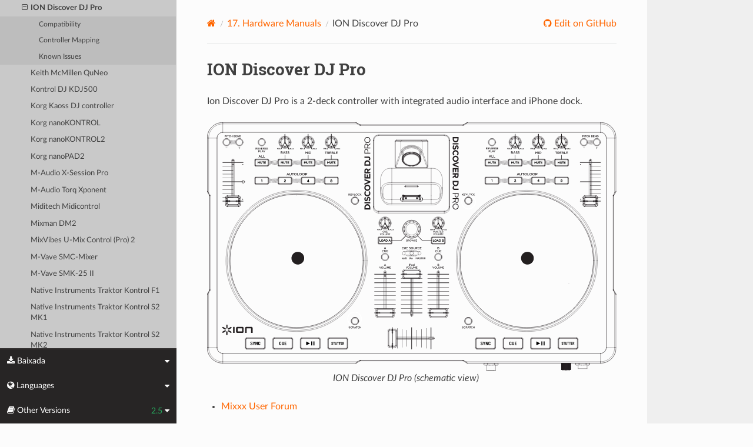

--- FILE ---
content_type: text/html; charset=UTF-8
request_url: https://manual.mixxx.org/2.5/ca/hardware/controllers/ion_discover_dj_pro
body_size: 5920
content:


<!DOCTYPE html>
<html class="writer-html5" lang="en">
<head>
  <meta charset="utf-8" /><meta name="generator" content="Docutils 0.19: https://docutils.sourceforge.io/" />

  <meta name="viewport" content="width=device-width, initial-scale=1.0" />
  <title>ION Discover DJ Pro &mdash; Mixxx User Manual</title>
      <link rel="stylesheet" type="text/css" href="../../_static/pygments.css" />
      <link rel="stylesheet" type="text/css" href="../../_static/css/theme.css" />
      <link rel="stylesheet" type="text/css" href="../../_static/graphviz.css" />
      <link rel="stylesheet" type="text/css" href="../../_static/css/mixxx.css" />
      <link rel="stylesheet" type="text/css" href="../../_static/css/widget-sidebar.css" />

  
    <link rel="shortcut icon" href="../../_static/favicon.ico"/>
      <script src="../../_static/jquery.js"></script>
      <script src="../../_static/_sphinx_javascript_frameworks_compat.js"></script>
      <script data-url_root="../../" id="documentation_options" src="../../_static/documentation_options.js"></script>
      <script src="../../_static/doctools.js"></script>
      <script src="../../_static/sphinx_highlight.js"></script>
      <script src="../../_static/translations.js"></script>
      <script src="../../_static/js/widget-sidebar.js"></script>
    <script src="../../_static/js/theme.js"></script>
    <link rel="index" title="Índex" href="../../genindex.html" />
    <link rel="search" title="Cerca" href="../../search.html" />
    <link rel="next" title="Keith McMillen QuNeo" href="keith_mcmillen_quneo.html" />
    <link rel="prev" title="ION Discover DJ" href="ion_discover_dj.html" /> 
</head>

<body class="wy-body-for-nav"> 
  <div class="wy-grid-for-nav">
    <nav data-toggle="wy-nav-shift" class="wy-nav-side">
      <div class="wy-side-scroll">
        <div class="wy-side-nav-search" >

          
          
          <a class='icon icon-home' href='/2.5/ca/'>
            Mixxx
              <img src="../../_static/mixxx-icon-logo-symbolic.svg" class="logo" alt="Logo"/>
          </a>
<div role="search">
  <form id="rtd-search-form" class="wy-form" action="../../search.html" method="get">
    <input type="text" name="q" placeholder="Search docs" aria-label="Search docs" />
    <input type="hidden" name="check_keywords" value="yes" />
    <input type="hidden" name="area" value="default" />
  </form>
</div>
        </div><div class="wy-menu wy-menu-vertical" data-spy="affix" role="navigation" aria-label="Navigation menu">
              <ul class="current">
<li class="toctree-l1"><a class='reference internal' href='/2.5/ca/chapters/introduction'>1. Introducció al Mixxx</a></li>
<li class="toctree-l1"><a class='reference internal' href='/2.5/ca/chapters/getting_started'>2. Inici</a></li>
<li class="toctree-l1"><a class='reference internal' href='/2.5/ca/chapters/user_interface'>3. The Mixxx User Interface</a></li>
<li class="toctree-l1"><a class='reference internal' href='/2.5/ca/chapters/library'>4. La Biblioteca del Mixxx</a></li>
<li class="toctree-l1"><a class='reference internal' href='/2.5/ca/chapters/hardware'>5. Maquinari DJ</a></li>
<li class="toctree-l1"><a class='reference internal' href='/2.5/ca/chapters/example_setups'>6. Example Setups</a></li>
<li class="toctree-l1"><a class='reference internal' href='/2.5/ca/chapters/controlling_mixxx'>7. Controls del Mixxx</a></li>
<li class="toctree-l1"><a class='reference internal' href='/2.5/ca/chapters/vinyl_control'>8. Vinyl Control / DVS</a></li>
<li class="toctree-l1"><a class='reference internal' href='/2.5/ca/chapters/microphones'>9. Utilitzant micròfons</a></li>
<li class="toctree-l1"><a class='reference internal' href='/2.5/ca/chapters/livebroadcasting'>10. Emissió en viu - Posa en marxa la teva pròpia emissora de ràdio d’internet</a></li>
<li class="toctree-l1"><a class='reference internal' href='/2.5/ca/chapters/effects'>11. Efectes</a></li>
<li class="toctree-l1"><a class='reference internal' href='/2.5/ca/chapters/djing_with_mixxx'>12. Fes de DJ amb el Mixxx</a></li>
<li class="toctree-l1"><a class='reference internal' href='/2.5/ca/chapters/preferences'>13. Preferències</a></li>
<li class="toctree-l1"><a class='reference internal' href='/2.5/ca/chapters/advanced_topics'>14. Opcions avançades</a></li>
<li class="toctree-l1"><a class='reference internal' href='/2.5/ca/chapters/getting_involved'>15. Contribuir al projecte</a></li>
<li class="toctree-l1"><a class='reference internal' href='/2.5/ca/chapters/appendix'>16. Apèndix</a></li>
<li class="toctree-l1 current"><a class='reference internal' href='/2.5/ca/hardware/manuals'>17. Hardware Manuals</a><ul class="current">
<li class="toctree-l2 current"><a class='reference internal' href='/2.5/ca/hardware/manuals#controllers'>17.1. Controladors</a><ul class="current">
<li class="toctree-l3"><a class='reference internal' href='/2.5/ca/hardware/controllers/akai_lpd8'>Akai LPD8</a></li>
<li class="toctree-l3"><a class='reference internal' href='/2.5/ca/hardware/controllers/akai_mpd24'>Akai MPD24</a></li>
<li class="toctree-l3"><a class='reference internal' href='/2.5/ca/hardware/controllers/allen_heath_xone_k2_k1'>Allen &amp; Heath Xone:K2</a></li>
<li class="toctree-l3"><a class='reference internal' href='/2.5/ca/hardware/controllers/american_audio_radius_2000'>American Audio Radius 2000</a></li>
<li class="toctree-l3"><a class='reference internal' href='/2.5/ca/hardware/controllers/american_audio_vms2'>American Audio VMS2</a></li>
<li class="toctree-l3"><a class='reference internal' href='/2.5/ca/hardware/controllers/american_audio_vms4'>American Audio VMS4/4.1</a></li>
<li class="toctree-l3"><a class='reference internal' href='/2.5/ca/hardware/controllers/arturia_keylab_mk1'>Arturia KeyLab Mk 1</a></li>
<li class="toctree-l3"><a class='reference internal' href='/2.5/ca/hardware/controllers/behringer_bcd2000'>Behringer BCD2000</a></li>
<li class="toctree-l3"><a class='reference internal' href='/2.5/ca/hardware/controllers/behringer_bcd3000'>Behringer BCD3000</a></li>
<li class="toctree-l3"><a class='reference internal' href='/2.5/ca/hardware/controllers/behringer_bcr2000'>Behringer BCR2000</a></li>
<li class="toctree-l3"><a class='reference internal' href='/2.5/ca/hardware/controllers/behringer_cmd_micro'>Behringer CMD Micro</a></li>
<li class="toctree-l3"><a class='reference internal' href='/2.5/ca/hardware/controllers/behringer_cmd_mm_1'>Behringer CMD MM-1</a></li>
<li class="toctree-l3"><a class='reference internal' href='/2.5/ca/hardware/controllers/behringer_cmd_studio_4a'>Behringer CMD STUDIO 4a</a></li>
<li class="toctree-l3"><a class='reference internal' href='/2.5/ca/hardware/controllers/behringer_ddm4000'>Behringer DDM4000</a></li>
<li class="toctree-l3"><a class='reference internal' href='/2.5/ca/hardware/controllers/denon_dn_hs5500'>Denon DN-HS5500</a></li>
<li class="toctree-l3"><a class='reference internal' href='/2.5/ca/hardware/controllers/denon_dn_sc2000'>Denon DN-SC2000</a></li>
<li class="toctree-l3"><a class='reference internal' href='/2.5/ca/hardware/controllers/denon_mc3000'>Denon MC3000</a></li>
<li class="toctree-l3"><a class='reference internal' href='/2.5/ca/hardware/controllers/denon_mc4000'>Denon MC4000</a></li>
<li class="toctree-l3"><a class='reference internal' href='/2.5/ca/hardware/controllers/denon_mc6000mk2'>Denon MC6000MK2</a></li>
<li class="toctree-l3"><a class='reference internal' href='/2.5/ca/hardware/controllers/denon_mc7000'>Denon MC7000</a></li>
<li class="toctree-l3"><a class='reference internal' href='/2.5/ca/hardware/controllers/dj_tech_cdj_101'>DJ Tech CDJ 101</a></li>
<li class="toctree-l3"><a class='reference internal' href='/2.5/ca/hardware/controllers/dj_tech_djm_101'>DJ Tech DJM 101</a></li>
<li class="toctree-l3"><a class='reference internal' href='/2.5/ca/hardware/controllers/dj_tech_imix_reload'>DJ Tech iMix Reload</a></li>
<li class="toctree-l3"><a class='reference internal' href='/2.5/ca/hardware/controllers/dj_tech_kontrol_one'>DJ Tech Kontrol One</a></li>
<li class="toctree-l3"><a class='reference internal' href='/2.5/ca/hardware/controllers/dj_tech_mix_101'>DJ-Tech MIX-101</a></li>
<li class="toctree-l3"><a class='reference internal' href='/2.5/ca/hardware/controllers/dj_tech_mixer_one'>DJ Tech Mixer One</a></li>
<li class="toctree-l3"><a class='reference internal' href='/2.5/ca/hardware/controllers/dj_techtools_midi_figher_classic'>DJ TechTools MIDI Fighter Classic</a></li>
<li class="toctree-l3"><a class='reference internal' href='/2.5/ca/hardware/controllers/dj_techtools_midi_fighter_spectra'>DJ TechTools MIDI Fighter Spectra</a></li>
<li class="toctree-l3"><a class='reference internal' href='/2.5/ca/hardware/controllers/dj_techtools_midi_fighter_twister'>DJ TechTools MIDI Fighter Twister</a></li>
<li class="toctree-l3"><a class='reference internal' href='/2.5/ca/hardware/controllers/eks_otus'>EKS Otus</a></li>
<li class="toctree-l3"><a class='reference internal' href='/2.5/ca/hardware/controllers/electrix_tweaker'>Electrix Tweaker</a></li>
<li class="toctree-l3"><a class='reference internal' href='/2.5/ca/hardware/controllers/evolution_x_session'>Evolution X-Session</a></li>
<li class="toctree-l3"><a class='reference internal' href='/2.5/ca/hardware/controllers/faderfox_dj2'>FaderFox DJ2</a></li>
<li class="toctree-l3"><a class='reference internal' href='/2.5/ca/hardware/controllers/gemini_cdmp_7000'>Gemini CDMP-7000</a></li>
<li class="toctree-l3"><a class='reference internal' href='/2.5/ca/hardware/controllers/gemini_firstmix'>Gemini FirstMix</a></li>
<li class="toctree-l3"><a class='reference internal' href='/2.5/ca/hardware/controllers/hercules_dj_console_4_mx'>Hercules DJ Console 4-Mx</a></li>
<li class="toctree-l3"><a class='reference internal' href='/2.5/ca/hardware/controllers/hercules_dj_console_mac_edition'>Hercules DJ Console (Mac Edition)</a></li>
<li class="toctree-l3"><a class='reference internal' href='/2.5/ca/hardware/controllers/hercules_dj_console_mk1'>Hercules DJ Console MK1</a></li>
<li class="toctree-l3"><a class='reference internal' href='/2.5/ca/hardware/controllers/hercules_dj_console_mk2'>Hercules DJ Console MK2</a></li>
<li class="toctree-l3"><a class='reference internal' href='/2.5/ca/hardware/controllers/hercules_dj_console_mk4'>Hercules DJ Console MK4</a></li>
<li class="toctree-l3"><a class='reference internal' href='/2.5/ca/hardware/controllers/hercules_dj_console_rmx'>Hercules DJ Console RMX</a></li>
<li class="toctree-l3"><a class='reference internal' href='/2.5/ca/hardware/controllers/hercules_dj_console_rmx2'>Hercules DJ Console RMX2</a></li>
<li class="toctree-l3"><a class='reference internal' href='/2.5/ca/hardware/controllers/hercules_djcontrol_mix'>Hercules DJControl MIX</a></li>
<li class="toctree-l3"><a class='reference internal' href='/2.5/ca/hardware/controllers/hercules_djcontrol_air'>Hercules DJControl AIR</a></li>
<li class="toctree-l3"><a class='reference internal' href='/2.5/ca/hardware/controllers/hercules_djcontrol_compact'>Hercules DJControl Compact</a></li>
<li class="toctree-l3"><a class='reference internal' href='/2.5/ca/hardware/controllers/hercules_djcontrol_inpulse_200'>Hercules DJControl Inpulse 200</a></li>
<li class="toctree-l3"><a class='reference internal' href='/2.5/ca/hardware/controllers/hercules_djcontrol_inpulse_300'>Hercules DJControl Inpulse 300</a></li>
<li class="toctree-l3"><a class='reference internal' href='/2.5/ca/hardware/controllers/hercules_djcontrol_inpulse_500'>Hercules DJControl Inpulse 500</a></li>
<li class="toctree-l3"><a class='reference internal' href='/2.5/ca/hardware/controllers/hercules_djcontrol_instinct'>Hercules DJControl Instinct (S)</a></li>
<li class="toctree-l3"><a class='reference internal' href='/2.5/ca/hardware/controllers/hercules_djcontrol_jogvision'>Hercules DJControl Jogvision</a></li>
<li class="toctree-l3"><a class='reference internal' href='/2.5/ca/hardware/controllers/hercules_djcontrol_mp3'>Hercules DJControl MP3</a></li>
<li class="toctree-l3"><a class='reference internal' href='/2.5/ca/hardware/controllers/hercules_djcontrol_mp3_e2'>Hercules DJControl MP3 e2 / MP3 LE / Glow</a></li>
<li class="toctree-l3"><a class='reference internal' href='/2.5/ca/hardware/controllers/hercules_djcontrol_starlight'>Hercules DJControl Starlight</a></li>
<li class="toctree-l3"><a class='reference internal' href='/2.5/ca/hardware/controllers/hercules_p32_dj'>Hercules P32 DJ</a></li>
<li class="toctree-l3"><a class='reference internal' href='/2.5/ca/hardware/controllers/icon_icontrols'>Icon iControls</a></li>
<li class="toctree-l3"><a class='reference internal' href='/2.5/ca/hardware/controllers/icon_p1_nano'>Icon P1-Nano</a></li>
<li class="toctree-l3"><a class='reference internal' href='/2.5/ca/hardware/controllers/ion_discover_dj'>ION Discover DJ</a></li>
<li class="toctree-l3 current"><a class="current reference internal" href="#">ION Discover DJ Pro</a><ul>
<li class="toctree-l4"><a class="reference internal" href="#compatibility">Compatibility</a></li>
<li class="toctree-l4"><a class="reference internal" href="#controller-mapping">Controller Mapping</a></li>
<li class="toctree-l4"><a class="reference internal" href="#known-issues">Known Issues</a></li>
</ul>
</li>
<li class="toctree-l3"><a class='reference internal' href='/2.5/ca/hardware/controllers/keith_mcmillen_quneo'>Keith McMillen QuNeo</a></li>
<li class="toctree-l3"><a class='reference internal' href='/2.5/ca/hardware/controllers/kontrol_dj_kdj500'>Kontrol DJ KDJ500</a></li>
<li class="toctree-l3"><a class='reference internal' href='/2.5/ca/hardware/controllers/korg_kaoss_dj'>Korg Kaoss DJ controller</a></li>
<li class="toctree-l3"><a class='reference internal' href='/2.5/ca/hardware/controllers/korg_nanokontrol'>Korg nanoKONTROL</a></li>
<li class="toctree-l3"><a class='reference internal' href='/2.5/ca/hardware/controllers/korg_nanokontrol2'>Korg nanoKONTROL2</a></li>
<li class="toctree-l3"><a class='reference internal' href='/2.5/ca/hardware/controllers/korg_nanopad2'>Korg nanoPAD2</a></li>
<li class="toctree-l3"><a class='reference internal' href='/2.5/ca/hardware/controllers/m_audio_x_session_pro'>M-Audio X-Session Pro</a></li>
<li class="toctree-l3"><a class='reference internal' href='/2.5/ca/hardware/controllers/m_audio_xponent'>M-Audio Torq Xponent</a></li>
<li class="toctree-l3"><a class='reference internal' href='/2.5/ca/hardware/controllers/miditech_midicontrol'>Miditech Midicontrol</a></li>
<li class="toctree-l3"><a class='reference internal' href='/2.5/ca/hardware/controllers/mixman_dm2'>Mixman DM2</a></li>
<li class="toctree-l3"><a class='reference internal' href='/2.5/ca/hardware/controllers/mixvibes_u_mix_control_2'>MixVibes U-Mix Control (Pro) 2</a></li>
<li class="toctree-l3"><a class='reference internal' href='/2.5/ca/hardware/controllers/mvave_smc_mixer'>M-Vave SMC-Mixer</a></li>
<li class="toctree-l3"><a class='reference internal' href='/2.5/ca/hardware/controllers/mvave_smk-25-ii'>M-Vave SMK-25 II</a></li>
<li class="toctree-l3"><a class='reference internal' href='/2.5/ca/hardware/controllers/native_instruments_traktor_kontrol_f1'>Native Instruments Traktor Kontrol F1</a></li>
<li class="toctree-l3"><a class='reference internal' href='/2.5/ca/hardware/controllers/native_instruments_traktor_kontrol_s2_mk1'>Native Instruments Traktor Kontrol S2 MK1</a></li>
<li class="toctree-l3"><a class='reference internal' href='/2.5/ca/hardware/controllers/native_instruments_traktor_kontrol_s2_mk2'>Native Instruments Traktor Kontrol S2 MK2</a></li>
<li class="toctree-l3"><a class='reference internal' href='/2.5/ca/hardware/controllers/native_instruments_traktor_kontrol_s2_mk3'>Native Instruments Traktor Kontrol S2 MK3</a></li>
<li class="toctree-l3"><a class='reference internal' href='/2.5/ca/hardware/controllers/native_instruments_traktor_kontrol_s3'>Native Instruments Traktor Kontrol S3</a></li>
<li class="toctree-l3"><a class='reference internal' href='/2.5/ca/hardware/controllers/native_instruments_traktor_kontrol_s4_mk2'>Native Instruments Traktor Kontrol S4 MK2</a></li>
<li class="toctree-l3"><a class='reference internal' href='/2.5/ca/hardware/controllers/native_instruments_traktor_kontrol_s4_mk3'>Native Instruments Traktor Kontrol S4 MK3</a></li>
<li class="toctree-l3"><a class='reference internal' href='/2.5/ca/hardware/controllers/native_instruments_traktor_kontrol_x1'>Native Instruments Traktor Kontrol X1</a></li>
<li class="toctree-l3"><a class='reference internal' href='/2.5/ca/hardware/controllers/native_instruments_traktor_kontrol_z1'>Native Instruments Traktor Kontrol Z1</a></li>
<li class="toctree-l3"><a class='reference internal' href='/2.5/ca/hardware/controllers/nintendo_wiimote'>Nintendo Wiimote</a></li>
<li class="toctree-l3"><a class='reference internal' href='/2.5/ca/hardware/controllers/novation_dicer'>Novation Dicer</a></li>
<li class="toctree-l3"><a class='reference internal' href='/2.5/ca/hardware/controllers/novation_launchpad_mini'>Novation Launchpad Mini</a></li>
<li class="toctree-l3"><a class='reference internal' href='/2.5/ca/hardware/controllers/novation_launchpad_mk1'>Novation Launchpad MK1</a></li>
<li class="toctree-l3"><a class='reference internal' href='/2.5/ca/hardware/controllers/novation_launchpad_mk2'>Novation Launchpad MK2</a></li>
<li class="toctree-l3"><a class='reference internal' href='/2.5/ca/hardware/controllers/novation_twitch'>Novation Twitch</a></li>
<li class="toctree-l3"><a class='reference internal' href='/2.5/ca/hardware/controllers/numark_dj2go'>Numark DJ2GO</a></li>
<li class="toctree-l3"><a class='reference internal' href='/2.5/ca/hardware/controllers/numark_dj2go2_touch'>Numark DJ2GO2 Touch</a></li>
<li class="toctree-l3"><a class='reference internal' href='/2.5/ca/hardware/controllers/numark_idj_live_ii'>Numark iDJ Live II</a></li>
<li class="toctree-l3"><a class='reference internal' href='/2.5/ca/hardware/controllers/numark_mixtrack'>Numark Mixtrack</a></li>
<li class="toctree-l3"><a class='reference internal' href='/2.5/ca/hardware/controllers/numark_mixtrack_platinum'>Numark Mixtrack Platinum</a></li>
<li class="toctree-l3"><a class='reference internal' href='/2.5/ca/hardware/controllers/numark_mixtrack_platinum_fx'>Numark Mixtrack Platinum FX</a></li>
<li class="toctree-l3"><a class='reference internal' href='/2.5/ca/hardware/controllers/numark_mixtrack_pro'>Numark Mixtrack Pro</a></li>
<li class="toctree-l3"><a class='reference internal' href='/2.5/ca/hardware/controllers/numark_mixtrack_pro_3'>Numark Mixtrack (Pro) 3</a></li>
<li class="toctree-l3"><a class='reference internal' href='/2.5/ca/hardware/controllers/numark_mixtrack_pro_fx'>Numark Mixtrack Pro FX</a></li>
<li class="toctree-l3"><a class='reference internal' href='/2.5/ca/hardware/controllers/numark_mixtrack_pro_ii'>Numark Mixtrack Pro II</a></li>
<li class="toctree-l3"><a class='reference internal' href='/2.5/ca/hardware/controllers/numark_n4'>Numark N4</a></li>
<li class="toctree-l3"><a class='reference internal' href='/2.5/ca/hardware/controllers/numark_ns6ii'>Numark NS6II</a></li>
<li class="toctree-l3"><a class='reference internal' href='/2.5/ca/hardware/controllers/numark_ns7'>Numark NS7</a></li>
<li class="toctree-l3"><a class='reference internal' href='/2.5/ca/hardware/controllers/numark_omni_control'>Numark Omni Control</a></li>
<li class="toctree-l3"><a class='reference internal' href='/2.5/ca/hardware/controllers/numark_party_mix'>Numark Party Mix</a></li>
<li class="toctree-l3"><a class='reference internal' href='/2.5/ca/hardware/controllers/numark_scratch'>Numark Scratch</a></li>
<li class="toctree-l3"><a class='reference internal' href='/2.5/ca/hardware/controllers/numark_total_control'>Numark Total Control</a></li>
<li class="toctree-l3"><a class='reference internal' href='/2.5/ca/hardware/controllers/numark_v7'>Numark V7</a></li>
<li class="toctree-l3"><a class='reference internal' href='/2.5/ca/hardware/controllers/pioneer_cdj_2000'>Pioneer CDJ-2000</a></li>
<li class="toctree-l3"><a class='reference internal' href='/2.5/ca/hardware/controllers/pioneer_cdj_350'>Pioneer CDJ-350</a></li>
<li class="toctree-l3"><a class='reference internal' href='/2.5/ca/hardware/controllers/pioneer_cdj_850'>Pioneer CDJ-850</a></li>
<li class="toctree-l3"><a class='reference internal' href='/2.5/ca/hardware/controllers/pioneer_ddj_200'>Pioneer DDJ-200</a></li>
<li class="toctree-l3"><a class='reference internal' href='/2.5/ca/hardware/controllers/pioneer_ddj_400'>Pioneer DDJ-400</a></li>
<li class="toctree-l3"><a class='reference internal' href='/2.5/ca/hardware/controllers/pioneer_ddj_flx4'>Pioneer DDJ-FLX4</a></li>
<li class="toctree-l3"><a class='reference internal' href='/2.5/ca/hardware/controllers/pioneer_ddj_sb'>Pioneer DDJ-SB</a></li>
<li class="toctree-l3"><a class='reference internal' href='/2.5/ca/hardware/controllers/pioneer_ddj_sb2'>Pioneer DDJ-SB2</a></li>
<li class="toctree-l3"><a class='reference internal' href='/2.5/ca/hardware/controllers/pioneer_ddj_sb3'>Pioneer DDJ-SB3</a></li>
<li class="toctree-l3"><a class='reference internal' href='/2.5/ca/hardware/controllers/pioneer_ddj_sx'>Pioneer DDJ-SX</a></li>
<li class="toctree-l3"><a class='reference internal' href='/2.5/ca/hardware/controllers/reloop_beatmix_2'>Reloop Beatmix 2</a></li>
<li class="toctree-l3"><a class='reference internal' href='/2.5/ca/hardware/controllers/reloop_beatmix_4'>Reloop Beatmix 4</a></li>
<li class="toctree-l3"><a class='reference internal' href='/2.5/ca/hardware/controllers/reloop_beatpad'>Reloop Beatpad</a></li>
<li class="toctree-l3"><a class='reference internal' href='/2.5/ca/hardware/controllers/reloop_digital_jockey_2_controller_edition'>Reloop Digital Jockey 2 Controller Edition</a></li>
<li class="toctree-l3"><a class='reference internal' href='/2.5/ca/hardware/controllers/reloop_digital_jockey_2_interface_edition'>Reloop Digital Jockey 2 Interface Edition</a></li>
<li class="toctree-l3"><a class='reference internal' href='/2.5/ca/hardware/controllers/reloop_digital_jockey_2_master_edition'>Reloop Digital Jockey 2 Master Edition</a></li>
<li class="toctree-l3"><a class='reference internal' href='/2.5/ca/hardware/controllers/reloop_jockey_3_master_edition'>Reloop Jockey 3 Master Edition</a></li>
<li class="toctree-l3"><a class='reference internal' href='/2.5/ca/hardware/controllers/reloop_mixage'>Reloop Mixage</a></li>
<li class="toctree-l3"><a class='reference internal' href='/2.5/ca/hardware/controllers/reloop_terminal_mix_series'>Reloop Terminal Mix 2/4</a></li>
<li class="toctree-l3"><a class='reference internal' href='/2.5/ca/hardware/controllers/roland_dj_505'>Roland DJ-505</a></li>
<li class="toctree-l3"><a class='reference internal' href='/2.5/ca/hardware/controllers/sony_sixxaxis'>Sony Sixxaxis</a></li>
<li class="toctree-l3"><a class='reference internal' href='/2.5/ca/hardware/controllers/soundless_studio_joymidi'>Soundless Studio joyMIDI</a></li>
<li class="toctree-l3"><a class='reference internal' href='/2.5/ca/hardware/controllers/stanton_djc_4'>Stanton DJC.4</a></li>
<li class="toctree-l3"><a class='reference internal' href='/2.5/ca/hardware/controllers/stanton_scs1d'>Stanton SCS.1d</a></li>
<li class="toctree-l3"><a class='reference internal' href='/2.5/ca/hardware/controllers/stanton_scs1m'>Stanton SCS.1m</a></li>
<li class="toctree-l3"><a class='reference internal' href='/2.5/ca/hardware/controllers/stanton_scs3d'>Stanton SCS.3d “DaScratch”</a></li>
<li class="toctree-l3"><a class='reference internal' href='/2.5/ca/hardware/controllers/stanton_scs3m'>Stanton SCS.3m “DaMix”</a></li>
<li class="toctree-l3"><a class='reference internal' href='/2.5/ca/hardware/controllers/tascam_us_428'>Tascam US-428</a></li>
<li class="toctree-l3"><a class='reference internal' href='/2.5/ca/hardware/controllers/trakprodj'>TrakProDJ</a></li>
<li class="toctree-l3"><a class='reference internal' href='/2.5/ca/hardware/controllers/vestax_sphin'>Vestax Spin</a></li>
<li class="toctree-l3"><a class='reference internal' href='/2.5/ca/hardware/controllers/vestax_typhoon'>Vestax Typhoon</a></li>
<li class="toctree-l3"><a class='reference internal' href='/2.5/ca/hardware/controllers/vestax_vci_100_mixvibes_3dex_edition'>Vestax VCI-1000 (MixVibes 3DEX Edition)</a></li>
<li class="toctree-l3"><a class='reference internal' href='/2.5/ca/hardware/controllers/vestax_vci_100mki'>Vestax VCI-100 MKI</a></li>
<li class="toctree-l3"><a class='reference internal' href='/2.5/ca/hardware/controllers/vestax_vci_100mkii'>Vestax VCI-100 MKII</a></li>
<li class="toctree-l3"><a class='reference internal' href='/2.5/ca/hardware/controllers/vestax_vci_300'>Vestax VCI-300</a></li>
<li class="toctree-l3"><a class='reference internal' href='/2.5/ca/hardware/controllers/vestax_vci_400'>Vestax VCI-400</a></li>
<li class="toctree-l3"><a class='reference internal' href='/2.5/ca/hardware/controllers/yaeltex_minimixxx'>Yaeltex MiniMixxx</a></li>
</ul>
</li>
</ul>
</li>
<li class="toctree-l1"><a class='reference internal' href='/2.5/ca/glossary'>18. Glossari de termes</a></li>
</ul>

        </div>
      </div>
    </nav>

    <section data-toggle="wy-nav-shift" class="wy-nav-content-wrap"><nav class="wy-nav-top" aria-label="Mobile navigation menu" >
          <i data-toggle="wy-nav-top" class="fa fa-bars"></i>
          <a href='/2.5/ca/'>Mixxx</a>
      </nav>

      <div class="wy-nav-content">


        <div class="rst-content">
          <div role="navigation" aria-label="Page navigation">
  <ul class="wy-breadcrumbs">
      <li><a aria-label='Home' class='icon icon-home' href='/2.5/ca/'></a></li>
          <li class="breadcrumb-item"><a href='/2.5/ca/hardware/manuals'><span class="section-number">17. </span>Hardware Manuals</a></li>
      <li class="breadcrumb-item active">ION Discover DJ Pro</li>
      <li class="wy-breadcrumbs-aside">
              <a href="https://github.com/mixxxdj/manual/blob/main/source/hardware/controllers/ion_discover_dj_pro.rst" class="fa fa-github"> Edit on GitHub</a>
      </li>
  </ul>
  <hr/>
</div>
          <div role="main" class="document" itemscope="itemscope" itemtype="http://schema.org/Article">
           <div itemprop="articleBody">
             
  <section id="ion-discover-dj-pro">
<span id="id1"></span><h1>ION Discover DJ Pro<a class="headerlink" href="#ion-discover-dj-pro" title="Permalink to this heading"></a></h1>
<p>Ion Discover DJ Pro is a 2-deck controller with integrated audio interface and iPhone dock.</p>
<figure class="pretty-figures align-center" id="id2" style="width: 100%">
<a class="reference internal image-reference" href="../../_images/ion_discover_dj_pro.svg"><img alt="ION Discover DJ Pro (schematic view)" src="../../_images/ion_discover_dj_pro.svg" width="100%" /></a>
<figcaption>
<p><span class="caption-text">ION Discover DJ Pro (schematic view)</span><a class="headerlink" href="#id2" title="Permalink to this image"></a></p>
</figcaption>
</figure>
<ul class="simple">
<li><p><a class="reference external" href="https://mixxx.discourse.group/t/ion-discover-dj-pro-mapping-script/12120">Mixxx User Forum</a></p></li>
</ul>
<div class="versionadded">
<p><span class="versionmodified added">Novetat de la versió 2.2.5.</span></p>
</div>
<section id="compatibility">
<h2>Compatibility<a class="headerlink" href="#compatibility" title="Permalink to this heading"></a></h2>
<p>This controller is USB MIDI class compliant, so it is plug-and-play on all platforms without having to install
any special drivers. The manufacturer’s page only mentions Windows and Mac but it’s confirmed working on Linux
as well.</p>
</section>
<section id="controller-mapping">
<h2>Controller Mapping<a class="headerlink" href="#controller-mapping" title="Permalink to this heading"></a></h2>
<section id="deck-section">
<h3>Deck section<a class="headerlink" href="#deck-section" title="Permalink to this heading"></a></h3>
<figure class="pretty-figures align-center" id="id3" style="width: 100%">
<a class="reference internal image-reference" href="../../_images/ion_discover_dj_pro_deck.svg"><img alt="ION Discover DJ Pro (deck section)" src="../../_images/ion_discover_dj_pro_deck.svg" width="65%" /></a>
<figcaption>
<p><span class="caption-text">ION Discover DJ Pro (deck section)</span><a class="headerlink" href="#id3" title="Permalink to this image"></a></p>
</figcaption>
</figure>
<table class="docutils align-default">
<thead>
<tr class="row-odd"><th class="head"><p>No.</p></th>
<th class="head"><p>Control</p></th>
<th class="head"><p>Function</p></th>
</tr>
</thead>
<tbody>
<tr class="row-even"><td><p>1</p></td>
<td><p><span class="hwlabel">JOG WHEEL</span></p></td>
<td><p>Scratches the track</p></td>
</tr>
<tr class="row-odd"><td><p>2</p></td>
<td><p><span class="hwlabel">PLAY/PAUSE</span> button</p></td>
<td><p>Plays/pauses a track in the respective Deck</p></td>
</tr>
<tr class="row-even"><td><p>3</p></td>
<td><p><span class="hwlabel">CUE</span> button</p></td>
<td><p>While playing: go to cue point, while stopped: set cue point</p></td>
</tr>
<tr class="row-odd"><td><p>4</p></td>
<td><p><span class="hwlabel">SYNC</span> button</p></td>
<td><p>Sync the tempo to other playing track</p></td>
</tr>
<tr class="row-even"><td><p>5</p></td>
<td><p><span class="hwlabel">SCRATCH</span> button</p></td>
<td><p>Toggle the scratch mode</p></td>
</tr>
<tr class="row-odd"><td><p>6</p></td>
<td><p><span class="hwlabel">TEMPO</span> slider</p></td>
<td><p>Adjust the track playing speed</p></td>
</tr>
<tr class="row-even"><td><p>7</p></td>
<td><p><span class="hwlabel">PITCH BEND</span> buttons -/+</p></td>
<td><p>Lower (-) or Raise (+) the pitch temporarily</p></td>
</tr>
<tr class="row-odd"><td><p>8</p></td>
<td><p><span class="hwlabel">REVERSE PLAY</span> button</p></td>
<td><p>Hold for reverse play</p></td>
</tr>
<tr class="row-even"><td><p>9</p></td>
<td><p><span class="hwlabel">BASS</span>/<span class="hwlabel">MID</span>/<span class="hwlabel">TREBLE</span> knobs</p></td>
<td><p>Adjust the low/mid/high-frequency regions of the song</p></td>
</tr>
<tr class="row-odd"><td><p>10</p></td>
<td><p><span class="hwlabel">MUTE</span> buttons</p></td>
<td><p>Mute low/mid/high-frequency regions</p></td>
</tr>
</tbody>
</table>
</section>
<section id="mixer-section">
<h3>Mixer section<a class="headerlink" href="#mixer-section" title="Permalink to this heading"></a></h3>
<figure class="pretty-figures align-center" id="id4" style="width: 100%">
<a class="reference internal image-reference" href="../../_images/ion_discover_dj_pro_mixer.svg"><img alt="ION Discover DJ Pro (deck section)" src="../../_images/ion_discover_dj_pro_mixer.svg" width="50%" /></a>
<figcaption>
<p><span class="caption-text">ION Discover DJ Pro (mixer section)</span><a class="headerlink" href="#id4" title="Permalink to this image"></a></p>
</figcaption>
</figure>
<table class="docutils align-default">
<thead>
<tr class="row-odd"><th class="head"><p>No.</p></th>
<th class="head"><p>Control</p></th>
<th class="head"><p>Function</p></th>
</tr>
</thead>
<tbody>
<tr class="row-even"><td><p>1</p></td>
<td><p>Channel faders</p></td>
<td><p>Adjust the output level for each channel</p></td>
</tr>
<tr class="row-odd"><td><p>2</p></td>
<td><p>Cross fader</p></td>
<td><p>Fades between left and right deck.</p></td>
</tr>
<tr class="row-even"><td><p>3</p></td>
<td><p><span class="hwlabel">A CUE</span> / <span class="hwlabel">B CUE</span> buttons</p></td>
<td><p>Sends the selected channel’s audio to the headphone output</p></td>
</tr>
<tr class="row-odd"><td><p>4</p></td>
<td><p><span class="hwlabel">LOAD A</span> / <span class="hwlabel">LOAD B</span> buttons</p></td>
<td><p>Load the selected library track to deck A / B</p></td>
</tr>
<tr class="row-even"><td><p>5</p></td>
<td><p><span class="hwlabel">CUE VOLUME</span> knob</p></td>
<td><p>Control the output volume of the headphones output</p></td>
</tr>
<tr class="row-odd"><td><p>6</p></td>
<td><p><span class="hwlabel">BROWSE</span> knob</p></td>
<td><p>Browse the library</p></td>
</tr>
<tr class="row-even"><td><p>7</p></td>
<td><p><span class="hwlabel">MASTER VOLUME</span> knob</p></td>
<td><p>Control the output volume of the master output</p></td>
</tr>
</tbody>
</table>
</section>
</section>
<section id="known-issues">
<h2>Known Issues<a class="headerlink" href="#known-issues" title="Permalink to this heading"></a></h2>
<p>Controls not yet working:</p>
<ul class="simple">
<li><p><span class="hwlabel">STUTTER</span> button</p></li>
<li><p><span class="hwlabel">ALL MUTE</span> button</p></li>
<li><p><span class="hwlabel">AUTOLOOP</span> buttons</p></li>
<li><p>iPod dock</p></li>
</ul>
</section>
</section>


           </div>
          </div>
          <footer><div class="rst-footer-buttons" role="navigation" aria-label="Footer">
        <a accesskey='p' class='btn btn-neutral float-left' href='/2.5/ca/hardware/controllers/ion_discover_dj' rel='prev' title='ION Discover DJ'><span class="fa fa-arrow-circle-left" aria-hidden="true"></span> Previous</a>
        <a accesskey='n' class='btn btn-neutral float-right' href='/2.5/ca/hardware/controllers/keith_mcmillen_quneo' rel='next' title='Keith McMillen QuNeo'>Next <span class="fa fa-arrow-circle-right" aria-hidden="true"></span></a>
    </div>

  <hr/>

  <div role="contentinfo">
    <p>&#169; Copyright 2011-2024, The Mixxx Development Team.
      <span class="lastupdated">Última actualització el de gen. 20, 2026.
      </span></p>
  </div>

  Built with <a href="https://www.sphinx-doc.org/">Sphinx</a> using a
    <a href="https://github.com/readthedocs/sphinx_rtd_theme">theme</a>
    provided by <a href="https://readthedocs.org">Read the Docs</a>.
  
This site is powered by <a href="https://www.netlify.com/">Netlify</a>.


</footer>
        </div>

      </div>
    </section>
  </div>
  
<div class="rst-widget-sidebar shift-up" aria-label="sidebar">
<span class="rst-widget-header">
  <span class="fa fa-download rst-widget-header-left"> Baixada</span>
  <span class="fa fa-caret-down"></span>
</span>
<div class="rst-widget-body">
  <dl>
    <dt>Offline versions of this manual</dt>
    <dd>
      <a href="https://downloads.mixxx.org/manual/2.5/mixxx-manual-2.5-en.pdf">
        <span class="fa fa-file-pdf-o"></span> PDF
      </a>
    </dd>
  </dl>
</div><span class="rst-widget-header">
  <span class="fa fa-globe rst-widget-header-left"> Languages</span>
  
  <span class="fa fa-caret-down"></span>
</span>
<div class="rst-widget-body">
  <dl>
    <dt>Read this page in another language</dt>
      <dd>
        <a href='/2.5/id/hardware/controllers/ion_discover_dj_pro'>
         Bahasa Indonesia
        </a>
      </dd>
      <dd>
        <a href='/2.5/ca/hardware/controllers/ion_discover_dj_pro'>
         Català
        </a>
      </dd>
      <dd>
        <a href='/2.5/de/hardware/controllers/ion_discover_dj_pro'>
         Deutsch
        </a>
      </dd>
      <dd>
        <a href='/2.5/en/hardware/controllers/ion_discover_dj_pro'>
         English
        </a>
      </dd>
      <dd>
        <a href='/2.5/en_gb/hardware/controllers/ion_discover_dj_pro'>
         English (UK)
        </a>
      </dd>
      <dd>
        <a href='/2.5/es/hardware/controllers/ion_discover_dj_pro'>
         Español
        </a>
      </dd>
      <dd>
        <a href='/2.5/fr/hardware/controllers/ion_discover_dj_pro'>
         Français
        </a>
      </dd>
      <dd>
        <a href='/2.5/gl/hardware/controllers/ion_discover_dj_pro'>
         Galego
        </a>
      </dd>
      <dd>
        <a href='/2.5/it/hardware/controllers/ion_discover_dj_pro'>
         Italiano
        </a>
      </dd>
      <dd>
        <a href='/2.5/nl/hardware/controllers/ion_discover_dj_pro'>
         Nederlands
        </a>
      </dd>
      <dd>
        <a href='/2.5/pl/hardware/controllers/ion_discover_dj_pro'>
         Polszczyzna
        </a>
      </dd>
      <dd>
        <a href='/2.5/pt/hardware/controllers/ion_discover_dj_pro'>
         Português
        </a>
      </dd>
      <dd>
        <a href='/2.5/pt_br/hardware/controllers/ion_discover_dj_pro'>
         Português (Brasil)
        </a>
      </dd>
      <dd>
        <a href='/2.5/ro/hardware/controllers/ion_discover_dj_pro'>
         Română
        </a>
      </dd>
      <dd>
        <a href='/2.5/sq/hardware/controllers/ion_discover_dj_pro'>
         Shqip
        </a>
      </dd>
      <dd>
        <a href='/2.5/sl/hardware/controllers/ion_discover_dj_pro'>
         Slovenščina
        </a>
      </dd>
      <dd>
        <a href='/2.5/fi/hardware/controllers/ion_discover_dj_pro'>
         Suomi
        </a>
      </dd>
      <dd>
        <a href='/2.5/tr/hardware/controllers/ion_discover_dj_pro'>
         Türkçe
        </a>
      </dd>
      <dd>
        <a href='/2.5/cs/hardware/controllers/ion_discover_dj_pro'>
         Čeština
        </a>
      </dd>
      <dd>
        <a href='/2.5/ru/hardware/controllers/ion_discover_dj_pro'>
         Русский
        </a>
      </dd>
      <dd>
        <a href='/2.5/sr/hardware/controllers/ion_discover_dj_pro'>
         Српски Језик
        </a>
      </dd>
      <dd>
        <a href='/2.5/zh_cn/hardware/controllers/ion_discover_dj_pro'>
         中文 (中国)
        </a>
      </dd>
      <dd>
        <a href='/2.5/zh_tw/hardware/controllers/ion_discover_dj_pro'>
         中文 (臺灣)
        </a>
      </dd>
      <dd>
        <a href='/2.5/ja/hardware/controllers/ion_discover_dj_pro'>
         日本語
        </a>
      </dd>
  </dl>
</div>

<span class="rst-widget-header">
    <span class="fa fa-book rst-widget-header-left"> Other Versions</span>
    2.5
    <span class="fa fa-caret-down"></span>
</span>
<div class="rst-widget-body">
    <dl>
        <dt>Development Versions</dt>
        <dd>
          <a href='/2.7/ca/hardware/controllers/ion_discover_dj_pro'>2.7</a>
        </dd>
        <dd>
          <a href='/2.6/ca/hardware/controllers/ion_discover_dj_pro'>2.6</a>
        </dd>
    </dl>
    <dl>
        <dt>Releases</dt>
        <dd>
          <strong>2.5</strong>
        </dd>
        <dd>
          <a href='/2.4/ca/hardware/controllers/ion_discover_dj_pro'>2.4</a>
        </dd>
        <dd>
          <a href='/2.3/ca/hardware/controllers/ion_discover_dj_pro'>2.3</a>
        </dd>
        <dd>
          <a href='/2.2/ca/'>2.2</a>
        </dd>
        <dd>
          <a href='/2.1/ca/'>2.1</a>
        </dd>
        <dd>
          <a href='/2.0/ca/'>2.0</a>
        </dd>
        <dd>
          <a href='/1.11/ca/'>1.11</a>
        </dd>
    </dl>
</div>

</div><script>
      jQuery(function () {
          SphinxRtdTheme.Navigation.enable(true);
      });
  </script> 

</body>
</html>

--- FILE ---
content_type: application/javascript; charset=UTF-8
request_url: https://manual.mixxx.org/2.5/ca/_static/translations.js
body_size: 133
content:
Documentation.addTranslations({
    "locale": "ca",
    "messages": {
        "%(filename)s &#8212; %(docstitle)s": "",
        "&#169; <a href=\"%(path)s\">Copyright</a> %(copyright)s.": "",
        "&#169; Copyright %(copyright)s.": "",
        ", in ": "",
        "About these documents": "Quant a aquests documents",
        "Automatically generated list of changes in version %(version)s": "Llista de canvis de la versi\u00f3 %(version)s generada autom\u00e0ticament",
        "C API changes": "Canvis a la API de C",
        "Changes in Version %(version)s &#8212; %(docstitle)s": "",
        "Collapse sidebar": "",
        "Complete Table of Contents": "Taula de Contingut Completa",
        "Contents": "",
        "Copyright": "Copyright",
        "Created using <a href=\"https://www.sphinx-doc.org/\">Sphinx</a> %(sphinx_version)s.": "",
        "Expand sidebar": "",
        "Full index on one page": "\u00cdndex complet en una p\u00e0gina",
        "General Index": "\u00cdndex General",
        "Global Module Index": "\u00cdndex Global de M\u00f2duls",
        "Go": "Ves a",
        "Hide Search Matches": "Oculta Resultats de Cerca",
        "Index": "\u00cdndex",
        "Index &ndash; %(key)s": "\u00cdndes &ndash; %(key)s",
        "Index pages by letter": "P\u00e0gines d'\u00edndex per lletra",
        "Indices and tables:": "\u00cdndexs i taules:",
        "Last updated on %(last_updated)s.": "\u00daltima actualitzaci\u00f3 el %(last_updated)s.",
        "Library changes": "Canvis a la llibreria",
        "Navigation": "Navegaci\u00f3",
        "Next topic": "Tema seg\u00fcent",
        "Other changes": "Altres canvis",
        "Overview": "Resum",
        "Please activate JavaScript to enable the search\n    functionality.": "Activa JavaScript per utilitzar la funcionalitat\nde cerca.",
        "Preparing search...": "",
        "Previous topic": "Tema anterior",
        "Quick search": "Cerca r\u00e0pida",
        "Search": "Cerca",
        "Search Page": "P\u00e0gina de Cerca",
        "Search Results": "Resultats de la Cerca",
        "Search finished, found ${resultCount} page(s) matching the search query.": "",
        "Search within %(docstitle)s": "Cerca dins de %(docstitle)s",
        "Searching": "",
        "Searching for multiple words only shows matches that contain\n    all words.": "",
        "Show Source": "Mostra Codi Font",
        "Table of Contents": "",
        "This Page": "Aquesta P\u00e0gina",
        "Welcome! This is": "",
        "Your search did not match any documents. Please make sure that all words are spelled correctly and that you've selected enough categories.": "",
        "all functions, classes, terms": "totes les funcions, classes, termes",
        "can be huge": "pot ser gegant",
        "last updated": "",
        "lists all sections and subsections": "llista totes les seccions i subseccions",
        "next chapter": "cap\u00edtol seg\u00fcent",
        "previous chapter": "cap\u00edtol anterior",
        "quick access to all modules": "acc\u00e9s r\u00e0pid a tots els m\u00f2duls",
        "search": "cerca",
        "search this documentation": "cerca aquesta documentaci\u00f3",
        "the documentation for": ""
    },
    "plural_expr": "(n != 1)"
});

--- FILE ---
content_type: image/svg+xml
request_url: https://manual.mixxx.org/2.5/ca/_images/ion_discover_dj_pro_mixer.svg
body_size: 39117
content:
<?xml version="1.0" encoding="UTF-8"?>
<svg width="27.304mm" height="62.359mm" version="1.1" viewBox="0 0 27.304 62.359" xmlns="http://www.w3.org/2000/svg"><g transform="translate(-94.633 -115.63)"><g fill="none" stroke="#231f20" stroke-linecap="round" stroke-linejoin="round" stroke-width=".065969"><path d="m105.68 121.17 6e-3 0.24941"/><path d="m111.17 121.42 6e-3 -0.24941"/><path d="m105.31 133.92-0.0776 0.15769"/><path d="m111.63 134.08-0.0776-0.15769"/><path d="m105.91 133.1c-0.0829 0-0.14993 0.067-0.14993 0.14993"/><path d="m111.1 133.25c0-0.0829-0.067-0.14993-0.14993-0.14993"/><path d="m106.01 133.1h-0.0998"/><path d="m110.95 133.1h-0.0998"/><path d="m106.06 133.11c-1e-3 -1e-3 -2e-3 -2e-3 -3e-3 -2e-3 -2e-3 -3.5e-4 -4e-3 2e-3 -6e-3 4e-3"/><path d="m106.06 133.13c2e-3 -3e-3 4e-3 -7e-3 4e-3 -8e-3 7.1e-4 -7.1e-4 7.1e-4 -7.1e-4 1e-3 -7.1e-4"/><path d="m106.06 133.11c-1e-3 -1e-3 -2e-3 -2e-3 -3e-3 -2e-3 -1e-3 -7e-4 -2e-3 -1e-3 -4e-3 -2e-3 -1e-3 -3.6e-4 -2e-3 -7.1e-4 -4e-3 -1e-3 -1e-3 0-2e-3 -3.5e-4 -3e-3 -3.5e-4"/><path d="m110.8 133.13c3.5e-4 0 3.5e-4 0 7.1e-4 7.1e-4 1e-3 1e-3 2e-3 4e-3 4e-3 7e-3"/><path d="m110.82 133.11c-1e-3 0-2e-3 0-4e-3 3.5e-4 -1e-3 3.6e-4 -2e-3 7.1e-4 -4e-3 1e-3 -1e-3 3.5e-4 -2e-3 1e-3 -4e-3 2e-3 -1e-3 7.1e-4 -2e-3 2e-3 -3e-3 2e-3"/><path d="m110.81 133.12c-2e-3 -2e-3 -5e-3 -4e-3 -6e-3 -4e-3 -2e-3 0-3e-3 2e-3 -4e-3 4e-3"/><path d="m106.19 133.27-0.0124-0.0123"/><path d="m106.32 133.26-0.0123 0.0123"/><path d="m110.55 133.27-0.0124-0.0123"/><path d="m110.68 133.26-0.0123 0.0123"/><path d="m106.18 133.26h-0.11254"/><path d="m106.42 133.26h-0.0998"/><path d="m110.54 133.26h-0.0998"/><path d="m110.79 133.26h-0.11254"/><path d="m106.07 133.31h-6e-3"/><path d="m110.56 133.31h-3e-3"/><path d="m110.44 133.31h-4.0241"/><path d="m106.31 133.31h-2e-3"/><path d="m110.8 133.31h-6e-3"/><path d="m110.82 121.64-0.0134-0.55033"/><path d="m106.05 121.09-0.0141 0.56832"/><path d="m108.66 120.61-0.0945-5e-3"/><path d="m108.26 120.61-0.0942 5e-3"/><path d="m109.06 120.66-0.0928-0.0145"/><path d="m107.86 120.65-0.0924 0.0152"/><path d="m109.45 120.75-0.0889-0.0243"/><path d="m107.47 120.73-0.0885 0.025"/><path d="m108.57 120.66-0.30692 1e-3"/><path d="m108.96 120.7-0.30409-0.031"/><path d="m108.17 120.67-0.30339 0.0335"/><path d="m109.35 120.77-0.26882-0.0571"/><path d="m107.75 120.72-0.2667 0.0593"/><path d="m109.82 120.88-0.0836-0.0339"/><path d="m107.09 120.85-0.0833 0.0346"/><path d="m109.72 120.89-0.23812-0.0797"/><path d="m107.35 120.82-0.23566 0.0811"/><path d="m110.16 121.05-0.0765-0.0423"/><path d="m106.75 121.02-0.0758 0.0434"/><path d="m110.06 121.05-0.20426-0.097"/><path d="m106.98 120.96-0.20144 0.0984"/><path d="m110.37 121.24-0.17074-0.11042"/><path d="m110.47 121.25-0.0677-0.0508"/><path d="m106.64 121.14-0.16792 0.11148"/><path d="m106.44 121.22-0.067 0.0515"/><path d="m110.64 121.47-0.13688-0.11994"/><path d="m106.34 121.37-0.13441 0.1203"/><path d="m110.73 121.49-0.0571-0.0586"/><path d="m106.17 121.45-0.0564 0.0593"/><path d="m110.86 121.72-0.10336-0.12453"/><path d="m106.09 121.62-0.10054 0.12488"/><path d="m110.94 121.76-0.0452-0.0656"/><path d="m105.95 121.72-0.0444 0.066"/><path d="m111.03 122.01-0.0674-0.11924"/><path d="m105.89 121.91-0.0667 0.12241"/><path d="m111.1 122.06-0.0318-0.0713"/><path d="m105.78 122.01-0.0307 0.0716"/><path d="m111.13 122.31-0.0374-0.11254"/><path d="m105.75 122.22-0.0356 0.11324"/><path d="m111.2 122.37-0.0166-0.0748"/><path d="m105.67 122.32-0.0155 0.0751"/><path d="m111.23 122.7-7.1e-4 -0.0762"/><path d="m105.63 122.65 7.1e-4 0.0766"/><path d="m111.19 123.02 0.0155-0.0751"/><path d="m111.07 123.25 0.0289-0.0921"/><path d="m105.66 122.97 0.0166 0.0748"/><path d="m105.77 123.18 0.031 0.0938"/><path d="m110.92 123.54 0.0628-0.11465"/><path d="m111.08 123.34 0.0307-0.0716"/><path d="m105.89 123.44 0.0649 0.11536"/><path d="m105.76 123.29 0.0318 0.0713"/><path d="m110.71 123.8 0.0945-0.11712"/><path d="m106.07 123.7 0.0995 0.11994"/><path d="m110.91 123.63 0.0441-0.066"/><path d="m105.92 123.59 0.0452 0.0656"/><path d="m110.46 124.04 0.14605-0.13088"/><path d="m106.29 123.93 0.13829 0.121"/><path d="m110.69 123.89 0.0564-0.0593"/><path d="m106.13 123.86 0.0575 0.0589"/><path d="m110.16 124.24 0.17357-0.11501"/><path d="m106.55 124.14 0.17639 0.1143"/><path d="m110.42 124.13 0.067-0.0515"/><path d="m106.39 124.09 0.0677 0.0508"/><path d="m109.83 124.41 0.2092-0.10195"/><path d="m106.85 124.32 0.21202 0.10089"/><path d="m110.11 124.33 0.0759-0.043"/><path d="m106.7 124.3 0.0765 0.0423"/><path d="m109.47 124.54 0.24059-0.0833"/><path d="m107.18 124.47 0.24306 0.0815"/><path d="m109.77 124.49 0.0829-0.0346"/><path d="m107.04 124.47 0.0836 0.0335"/><path d="m109.09 124.63 0.26705-0.0593"/><path d="m107.54 124.58 0.26917 0.0575"/><path d="m108.69 124.68 0.30339-0.0335"/><path d="m107.9 124.65 0.30374 0.031"/><path d="m109.39 124.61 0.0885-0.0251"/><path d="m107.41 124.6 0.0889 0.0243"/><path d="m108.29 124.69 0.30692-1e-3"/><path d="m109 124.69 0.0924-0.0152"/><path d="m107.8 124.68 0.0928 0.0145"/><path d="m108.6 124.73 0.0942-5e-3"/><path d="m108.2 124.73 0.0945 5e-3"/><path d="m106.06 122.79 2e-3 0.0621"/><path d="m110.8 122.85 1e-3 -0.0621"/><path d="m106.68 130.79h3.4992"/><path d="m108.85 150.57h1.9371"/><path d="m110.79 149.57h-1.9371"/><path d="m108.11 149.57h-1.9371"/><path d="m106.17 150.57h1.9371"/><path d="m114.15 125.37c0.22789-7.1e-4 0.45544-1e-3 0.68298 0.0169 0.22542 0.018 0.45085 0.0543 0.66534 0.12559 0.26493 0.0882 0.51329 0.22966 0.72989 0.40746 0.2159 0.17674 0.40005 0.38911 0.55351 0.62054 0.1136 0.17109 0.2099 0.35277 0.29175 0.5408 0.0815 0.18839 0.14852 0.38312 0.20108 0.58138 0.10054 0.37853 0.14887 0.77012 0.16934 1.1617 0.0208 0.39405 0.013 0.78811 4e-3 1.1818-8e-3 0.3249-0.0169 0.64946-0.0258 0.97437"/><path d="m102.71 125.37h11.446"/><path d="m99.437 130.98c-0.0194-0.4572-0.03881-0.91405-0.04269-1.372-0.0042-0.4565 0.0067-0.9137 0.07232-1.3656 0.05503-0.37853 0.14817-0.75353 0.29492-1.1063 0.0741-0.1785 0.16193-0.35172 0.26388-0.51576 0.10196-0.16369 0.21802-0.31891 0.34996-0.46073 0.1838-0.1979 0.39829-0.36971 0.63677-0.49706 0.23954-0.12735 0.50306-0.20955 0.77012-0.25188 0.30585-0.0483 0.61595-0.0448 0.9264-0.0413"/><path d="m102.52 136.01c-0.19932-2e-3 -0.39864-4e-3 -0.59726-0.0222-0.1972-0.0187-0.39405-0.054-0.58173-0.11748-0.25118-0.0847-0.48648-0.21978-0.69145-0.38947-0.20391-0.16862-0.37747-0.37147-0.52211-0.59196-0.10795-0.1651-0.20003-0.34008-0.27729-0.52105-0.0776-0.18133-0.1404-0.36901-0.1912-0.55951-0.0808-0.30444-0.12983-0.61665-0.16016-0.93027-0.0303-0.31538-0.04198-0.63218-0.04974-0.94897-0.0081-0.3168-0.01235-0.63394-0.01693-0.95074"/><path d="m102.52 136.01h0.1838"/><path d="m114.15 136.01h-11.446"/><path d="m114.15 136.01h0.18415"/><path d="m117.43 130.98c-5e-3 0.37994-0.0109 0.75953-0.0243 1.1395-0.0134 0.37924-0.0349 0.75883-0.0907 1.1338-0.0289 0.1965-0.0677 0.39194-0.11923 0.5842-0.0519 0.19156-0.11642 0.37994-0.19615 0.56197-0.0674 0.15346-0.14534 0.30269-0.23495 0.4445-0.0892 0.14147-0.18979 0.27588-0.30303 0.40005-0.17216 0.18909-0.37324 0.35419-0.59761 0.47696-0.22543 0.12347-0.47449 0.20391-0.72743 0.24553-0.26176 0.043-0.52775 0.0441-0.79375 0.0452"/><path d="m113.23 117.51c3.5e-4 -0.20602-0.17674-0.37289-0.39511-0.37289"/><path d="m104.02 117.14h8.8163"/><path d="m104.02 117.14c-0.21837 0-0.39546 0.16686-0.39511 0.37289"/><path d="m103.63 124.78v-7.2718"/><path d="m103.63 124.78c-5e-3 0.23142 0.13053 0.41169 0.30445 0.40534"/><path d="m112.93 125.19h-8.998"/><path d="m112.93 125.19c0.17357 6e-3 0.30903-0.17392 0.30409-0.40534"/><path d="m113.23 117.51v7.2718"/><path d="m97.506 117.26v19.24"/><path d="m98.905 115.86c-0.77294 0-1.3995 0.62653-1.3995 1.3995"/><path d="m117.96 115.86h-19.052"/><path d="m119.36 117.26c0-0.77294-0.62653-1.3995-1.3995-1.3995"/><path d="m119.36 136.5v-19.24"/><path d="m117.96 137.83c0.133-0.0109 0.26635-0.0215 0.39476-0.0547 0.15028-0.0388 0.29421-0.1083 0.42263-0.19791 0.12135-0.0843 0.2286-0.18591 0.31891-0.30303 0.085-0.11007 0.15487-0.23319 0.19649-0.36442 0.0416-0.12983 0.0554-0.26741 0.0691-0.40535"/><path d="m98.908 137.83h19.048"/><path d="m97.506 136.5c0.01376 0.13758 0.02752 0.27517 0.06914 0.40534 0.04163 0.13088 0.11148 0.25435 0.1965 0.36442 0.09031 0.11677 0.19791 0.21872 0.31891 0.30304 0.12876 0.0892 0.27234 0.1591 0.42298 0.19791 0.12806 0.0332 0.26141 0.0437 0.39441 0.0547"/><path d="m97.506 136.5h-0.18732v-19.24"/><path d="m97.506 117.26h-0.18732"/><path d="m119.54 117.26v19.24h-0.18732"/><path d="m119.54 117.26h-0.18732"/><path d="m97.318 117.26-0.0056-6e-3"/><path d="m97.318 136.5-0.0056 0.31574"/><path d="m97.313 117.25v19.562"/><path d="m119.54 136.5 6e-3 0.31574"/><path d="m119.55 117.25-6e-3 6e-3"/><path d="m119.55 136.82v-19.562"/><path d="m111.28 120.42c-0.0924-0.18944-0.18486-0.37888-0.32773-0.54963-0.0843-0.10089-0.18627-0.19508-0.29774-0.28293-0.11113-0.0878-0.23178-0.16898-0.3616-0.24271-0.13124-0.0741-0.27235-0.14005-0.41981-0.1972-0.14781-0.0572-0.30198-0.10548-0.46108-0.14429-0.31715-0.0772-0.6544-0.11641-0.9913-0.11535-0.33303 1e-3 -0.6657 0.0416-0.97861 0.11959-0.3055 0.0762-0.59231 0.18803-0.84914 0.32949-0.24729 0.13582-0.46672 0.29845-0.62935 0.48401-0.16193 0.18486-0.26705 0.39194-0.37218 0.59902"/><path d="m112.93 125.1-1.6549-4.6852"/><path d="m103.93 125.1h8.998"/><path d="m105.59 120.42-1.6549 4.6852"/><path d="m105.35 120.24c0.0512-0.10301 0.10231-0.20567 0.16969-0.30515 0.0695-0.10196 0.15663-0.20003 0.2547-0.29387 0.19085-0.18238 0.42475-0.34713 0.69074-0.48401 0.27517-0.14146 0.58455-0.25329 0.91052-0.32949 0.16475-0.0384 0.33408-0.0677 0.50518-0.0878 0.17603-0.0205 0.35489-0.0314 0.5334-0.0318 0.17568-7.1e-4 0.35172 8e-3 0.52528 0.0272 0.17851 0.0194 0.35455 0.049 0.526 0.0882 0.16756 0.0385 0.33055 0.0861 0.48648 0.14217 0.16051 0.0579 0.31397 0.12453 0.4579 0.19968 0.14005 0.0723 0.27093 0.15275 0.39088 0.23918 0.12347 0.0893 0.2353 0.18521 0.33443 0.2861 0.10795 0.11007 0.20109 0.22613 0.27129 0.34643 0.0392 0.0667 0.0713 0.13511 0.10336 0.2032"/><path d="m105.35 117.59v2.6465"/><path d="m111.51 117.59c-0.0522 2e-3 -0.10407 4e-3 -0.17074 5e-3 -0.067 2e-3 -0.14852 4e-3 -0.23778 5e-3 -0.19932 4e-3 -0.43779 6e-3 -0.69462 8e-3 -0.17885 2e-3 -0.36688 3e-3 -0.55985 4e-3 -0.19368 1e-3 -0.39265 2e-3 -0.59408 3e-3 -0.20532 3.6e-4 -0.41346 7.1e-4 -0.6223 1e-3 -0.20885 0-0.4184 0-0.62654-3.5e-4 -0.25011-3.5e-4 -0.49847-1e-3 -0.74083-2e-3 -0.24165-1e-3 -0.47766-3e-3 -0.70097-5e-3 -0.2547-2e-3 -0.49318-5e-3 -0.70061-8e-3 -0.1644-2e-3 -0.30904-5e-3 -0.41029-8e-3 -0.0377-1e-3 -0.0695-2e-3 -0.10124-4e-3"/><path d="m111.51 117.59v2.6465"/><path d="m105.83 121.96c-0.0307-0.0635-0.0614-0.12735-0.0825-0.19262-0.0402-0.12241-0.0466-0.24976-0.0529-0.37747"/><path d="m111.17 121.39c-7e-3 0.12735-0.0138 0.25471-0.0526 0.37747-0.0236 0.0748-0.0596 0.14817-0.0952 0.22119"/><path d="m110.82 122.32-0.0981 0.12982"/><path d="m111.18 121.17c-0.0194-0.66146-0.5334-1.3808-1.1532-1.6132"/><path d="m107.28 119.38-0.0416 0.0138-0.42263 0.1785-0.37112 0.2286-0.30691 0.272-0.23354 0.30585-0.15205 0.33091-0.066 0.34431-2e-3 0.121"/><path d="m105.35 120.24c0.0339 0.0907 0.13935 0.16969 0.23566 0.17709"/><path d="m111.28 120.42c0.0963-7e-3 0.20179-0.0864 0.23566-0.17709"/><path d="m105.59 117.34c-0.13335 5e-3 -0.23883 0.11642-0.23566 0.24977"/><path d="m105.59 117.34c0.0275 1e-3 0.0547 2e-3 0.0871 4e-3 0.0896 3e-3 0.21801 6e-3 0.36336 8e-3 0.18944 3e-3 0.40781 6e-3 0.64064 8e-3 0.2092 2e-3 0.43039 4e-3 0.65687 5e-3 0.22684 1e-3 0.45932 2e-3 0.69427 2e-3 0.39229 7e-4 0.79093 3.5e-4 1.1779-1e-3 0.18873-3.5e-4 0.37465-1e-3 0.55491-2e-3 0.18027-1e-3 0.35419-2e-3 0.52317-4e-3 0.23601-2e-3 0.46144-5e-3 0.63218-8e-3 0.14605-3e-3 0.25189-7e-3 0.35807-0.0102"/><path d="m111.51 117.59c3e-3 -0.13335-0.10231-0.24518-0.23566-0.24977"/><path d="m113.12 117.51-1.6055 0.0797"/><path d="m113.12 124.78v-7.2718"/><path d="m111.51 120.24 1.6055 4.5455"/><path d="m103.75 124.78 1.6055-4.5455"/><path d="m103.75 117.51v7.2718"/><path d="m105.35 117.59-1.6055-0.0797"/><path d="m104.02 117.27 1.5639 0.0776"/><path d="m112.84 117.27h-8.8163"/><path d="m111.28 117.34 1.5639-0.0776"/><path d="m112.93 125.1c0.11959 0.0148 0.20249-0.12594 0.18627-0.31679"/><path d="m103.75 124.78c-0.0162 0.19085 0.0667 0.33161 0.18627 0.31679"/><path d="m113.12 117.51c3.5e-4 -0.13723-0.12347-0.24836-0.27728-0.248"/><path d="m104.02 117.26c-0.15381-3.5e-4 -0.27764 0.11042-0.27728 0.248"/><path d="m114.15 129.53c0.23918-7.1e-4 0.47801-1e-3 0.7172 0.0123 0.23742 0.0138 0.47448 0.042 0.70308 0.0991 0.24836 0.0624 0.48719 0.15981 0.69956 0.28892 0.21308 0.12982 0.3997 0.29175 0.54892 0.47661 0.14394 0.1785 0.25224 0.37817 0.32421 0.58631 0.0547 0.15734 0.0882 0.31997 0.1083 0.48331 0.0201 0.16404 0.0272 0.32914 0.031 0.49389 7e-3 0.28539 5e-3 0.57044 2e-3 0.85584"/><path d="m114.15 125.37v4.1575"/><path d="m117.42 130.98-0.13652 1.8433"/><path d="m113.23 124.78h-0.11783"/><path d="m113.23 117.51h-0.11783"/><path d="m103.74 124.78h-0.11783"/><path d="m103.74 117.51h-0.11783"/><path d="m99.572 132.82c-4e-3 -0.23636-7e-3 -0.47237-5e-3 -0.70908 2e-3 -0.23566 0.01-0.47167 0.0466-0.70591 0.0378-0.23883 0.10548-0.4759 0.22119-0.69533 0.11641-0.22084 0.28152-0.42404 0.48366-0.59337 0.18344-0.15346 0.39688-0.27869 0.62795-0.37077 0.23142-0.0924 0.48048-0.15063 0.73166-0.18344 0.34008-0.0441 0.68475-0.0413 1.0291-0.0385"/><path d="m99.436 130.98 0.13653 1.8433"/><path d="m102.71 125.37v4.1575"/><path d="m99.574 133.3-2e-3 -0.47237"/><path d="m117.29 132.82-3.5e-4 0.53834"/><path d="m102.71 129.53h11.446"/><path d="m119.54 136.5c-3.5e-4 0.15699-0.0317 0.31574-0.0889 0.46355-0.0568 0.14605-0.13794 0.28187-0.23742 0.40252-0.10372 0.12629-0.22719 0.23601-0.36407 0.32526-0.14393 0.0935-0.30233 0.16439-0.46778 0.20884-0.14076 0.0381-0.2861 0.0575-0.43109 0.0575v-0.13229"/><path d="m98.907 137.82v0.13264c-0.14499-3.5e-4 -0.29069-0.0194-0.43109-0.0575-0.16545-0.0448-0.3242-0.11571-0.46778-0.20884-0.13688-0.0893-0.26035-0.19932-0.36442-0.32526-0.09948-0.12101-0.18062-0.25683-0.23707-0.40288-0.05715-0.14781-0.08855-0.30621-0.0889-0.46355"/><path d="m117.95 137.96 8e-3 0.44485"/><path d="m119.55 136.82c-0.0212 0.19967-0.0427 0.39899-0.11183 0.58385-0.0374 0.0995-0.0882 0.19473-0.14746 0.28398-0.0603 0.0914-0.12912 0.17639-0.20638 0.2533-0.0769 0.0773-0.16227 0.14569-0.25364 0.20602-0.0893 0.0589-0.18451 0.10971-0.28399 0.14711-0.18486 0.0688-0.38417 0.09-0.58385 0.11112"/><path d="m119.55 136.81v2e-3"/><path d="m98.907 137.96-0.0078 0.44485"/><path d="m97.312 136.81c0.02117 0.19967 0.04233 0.39934 0.11148 0.5842 0.03704 0.0995 0.08819 0.19473 0.14711 0.28434 0.06032 0.0914 0.12912 0.17674 0.20638 0.25365 0.07691 0.0769 0.16228 0.14569 0.25365 0.20637 0.08961 0.0589 0.18486 0.11007 0.28434 0.14711 0.18486 0.0688 0.38453 0.0903 0.5842 0.11148"/><path d="m119.54 117.26c0-0.8763-0.71049-1.5868-1.5868-1.5868v0.18732"/><path d="m98.904 115.67c-0.8763 0-1.5868 0.71049-1.5868 1.5868"/><path d="m98.904 115.86v-0.18732"/><path d="m98.899 115.67 0.0056 6e-3"/><path d="m98.899 115.67c-0.8763 0-1.5868 0.71049-1.5868 1.5868"/><path d="m117.96 115.67 6e-3 -6e-3"/><path d="m119.55 117.25c0-0.8763-0.71049-1.5868-1.5868-1.5868"/><path d="m114.15 129.98c0.16933-1e-3 0.33867-2e-3 0.50765 2e-3 0.16898 5e-3 0.33761 0.0141 0.50447 0.0392 0.21237 0.0314 0.42192 0.0871 0.61313 0.17427 0.19261 0.0875 0.36653 0.20673 0.5087 0.34996 0.127 0.12805 0.22825 0.27516 0.29951 0.43144 0.0949 0.20885 0.13547 0.43427 0.1591 0.65934 0.0413 0.39582 0.0293 0.79058 0.0176 1.185"/><path d="m102.71 129.98h11.446"/><path d="m100.1 132.82c-2e-3 -0.30409-5e-3 -0.60784 4e-3 -0.91193 4e-3 -0.1524 0.0113-0.3048 0.0342-0.45579 0.0176-0.11218 0.0437-0.22401 0.0815-0.33302 0.0374-0.1083 0.0864-0.21414 0.14887-0.31397 0.0921-0.14711 0.21344-0.28117 0.35667-0.39406 0.14358-0.11253 0.30938-0.2039 0.48718-0.26987 0.22543-0.0836 0.46991-0.1263 0.71474-0.14676 0.2607-0.0222 0.52176-0.0191 0.78282-0.0162"/><path d="m102.71 135.56c-0.17251 1e-3 -0.34467 2e-3 -0.51718-2e-3 -0.1718-4e-3 -0.34396-0.0138-0.51364-0.0388-0.20956-0.0307-0.41593-0.0847-0.60467-0.16969-0.18979-0.0854-0.3616-0.20214-0.50271-0.34219-0.12735-0.1263-0.22966-0.27164-0.30127-0.42651-0.091-0.19791-0.13159-0.41169-0.15487-0.62512-0.0413-0.37712-0.0286-0.75354-0.0159-1.1296"/><path d="m114.15 135.56h-11.446"/><path d="m116.76 132.82c7e-3 0.248 0.0145 0.49636 0.0106 0.74542-4e-3 0.2473-0.0183 0.49565-0.0836 0.73625-0.0469 0.17321-0.11995 0.3429-0.22649 0.4953-0.10689 0.1531-0.24694 0.28927-0.41063 0.39969-0.1517 0.10231-0.3235 0.18204-0.50483 0.23672-0.12735 0.0388-0.25964 0.0656-0.39264 0.0833-0.13405 0.018-0.26917 0.0272-0.40428 0.0321-0.19932 8e-3 -0.39899 6e-3 -0.59831 5e-3"/><path d="m112.93 125.1v0.0885"/><path d="m103.93 125.1v0.0885"/><path d="m104.02 117.14v0.12488"/><path d="m112.84 117.14v0.12488"/><path d="m117.95 137.96h-19.048"/><path d="m98.899 138.4h19.063"/><path d="m98.904 115.67h19.052"/><path d="m117.96 115.67h-19.063"/><path d="m102.71 134.43h2.4941v0.16475"/><path d="m105.77 135c-0.0656-4e-3 -0.13123-8e-3 -0.19367-0.0222-0.0621-0.0141-0.12101-0.0378-0.17181-0.0674-0.0487-0.0286-0.09-0.0624-0.12241-0.10018-0.0321-0.037-0.0557-0.078-0.0677-0.1203-9e-3 -0.0303-0.0117-0.0617-0.0141-0.0928"/><path d="m105.77 135h5.3181"/><path d="m111.66 134.6c-6e-3 0.0466-0.012 0.0928-0.0318 0.13688-0.0198 0.0441-0.0529 0.0857-0.0953 0.12171-0.0399 0.0342-0.0878 0.0635-0.14146 0.0864-0.0522 0.0226-0.11042 0.0392-0.17004 0.048-0.0434 6e-3 -0.0871 8e-3 -0.13124 0.01"/><path d="m111.66 134.6v-0.16475h2.4941"/><path d="m102.71 134.43c-0.33691 1e-3 -0.67381 2e-3 -1.0111-2e-3 -0.17145-2e-3 -0.34325-5e-3 -0.51294-0.024-0.13617-0.0152-0.27094-0.0402-0.39582-0.0815-0.11606-0.0385-0.22331-0.0907-0.31397-0.15487-0.0882-0.0621-0.16052-0.13582-0.21308-0.21554-0.0533-0.0815-0.0861-0.16898-0.11007-0.25753-0.0776-0.28681-0.0653-0.57962-0.0533-0.87242"/><path d="m114.15 134.43h0.51682c0.11853 0 0.23707-3.5e-4 0.3556-1e-3 0.0868-3.5e-4 0.17357-1e-3 0.26035-3e-3 0.0699-2e-3 0.13935-4e-3 0.20884-8e-3 0.061-3e-3 0.12171-8e-3 0.18239-0.0145 0.13617-0.0152 0.27093-0.0402 0.39582-0.0815 0.11606-0.0385 0.2233-0.0907 0.31397-0.15487 0.0878-0.0624 0.15981-0.13617 0.21308-0.21554 0.0321-0.0483 0.0575-0.0984 0.0769-0.14993 0.0205-0.054 0.0346-0.10866 0.0448-0.16405 0.0113-0.0628 0.0176-0.12558 0.0219-0.18873 6e-3 -0.0825 8e-3 -0.1651 0.0102-0.248 4e-3 -0.1263 6e-3 -0.25295 0.01-0.37924"/><path d="m102.71 129.98v4.4496"/><path d="m114.15 133.36v-3.3768"/><path d="m114.15 134.43v-1.0732"/><path d="m111.66 134.21v0.22013"/><path d="m111.6 134.03c0.0194 0.0293 0.0392 0.0582 0.0497 0.0889 0.0106 0.03 0.0123 0.0614 0.0141 0.0928"/><path d="m105.2 134.21c3e-3 -0.0473 6e-3 -0.0949 0.0317-0.13688 9e-3 -0.0148 0.0215-0.0293 0.0339-0.0434"/><path d="m105.2 134.43v-0.22013"/><path d="m106.78 130.45h3.3009"/><path d="m106.39 130.61c2e-3 -0.0162 5e-3 -0.0328 0.0109-0.0483 7e-3 -0.0162 0.0183-0.0321 0.0328-0.0459 0.0152-0.0148 0.0339-0.0275 0.0554-0.0374 0.0201-9e-3 0.0427-0.0155 0.0656-0.0205 0.0723-0.0145 0.14887-0.0113 0.22542-8e-3"/><path d="m106.68 130.77c-0.0321 7.1e-4 -0.0642 1e-3 -0.096-2e-3 -0.025-2e-3 -0.0501-7e-3 -0.0727-0.0155-0.0233-8e-3 -0.0441-0.0194-0.0617-0.0328-0.0159-0.0127-0.0293-0.0268-0.0392-0.0423-0.0106-0.0162-0.0176-0.0339-0.0201-0.0515-7.1e-4 -5e-3 -1e-3 -0.0106-1e-3 -0.0159"/><path d="m110.47 130.61c-3e-3 0.0183-5e-3 0.0363-0.0134 0.0533-8e-3 0.0173-0.0208 0.0335-0.0367 0.0476-0.0162 0.0141-0.0356 0.0265-0.0575 0.036-0.0205 8e-3 -0.043 0.0148-0.0663 0.0183-0.0381 6e-3 -0.0776 5e-3 -0.11712 4e-3"/><path d="m110.08 130.45c0.0512-7.1e-4 0.10231-1e-3 0.15381 1e-3 0.0296 1e-3 0.0596 4e-3 0.0878 0.0102 0.0226 6e-3 0.0441 0.0134 0.0631 0.024 0.0187 0.0102 0.0349 0.0229 0.048 0.037 0.0134 0.0145 0.024 0.0307 0.0296 0.0473 4e-3 0.013 6e-3 0.0268 8e-3 0.0402"/><path d="m110.45 130.58c-0.0127 7e-3 -0.0254 0.0152-0.0392 0.0215-0.0236 0.0106-0.0508 0.0176-0.0783 0.0226s-0.0557 8e-3 -0.0836 0.01c-0.0236 1e-3 -0.0473 2e-3 -0.0709 2e-3"/><path d="m106.4 130.58c0.0159 0.01 0.0318 0.0194 0.0494 0.0272 0.024 0.0106 0.0511 0.0176 0.0787 0.0226 0.0275 5e-3 0.0554 8e-3 0.0836 0.01 0.0236 1e-3 0.0473 2e-3 0.0709 2e-3"/><path d="m105.28 134.42c0.0434 0.22331 0.26 0.37641 0.48507 0.3429"/><path d="m105.17 134.67 0.11501-0.2473"/><path d="m105.77 134.76h5.3238c0.22507 0.0335 0.44132-0.11959 0.48507-0.3429"/><path d="m105.28 134.03v0.38876"/><path d="m105.77 133.69c-0.22507-0.0335-0.44132 0.11959-0.48507 0.3429"/><path d="m111.58 134.03c-0.0434-0.22331-0.26-0.37641-0.48507-0.3429"/><path d="m111.58 134.42v-0.38876"/><path d="m111.13 134.43h-0.22507"/><path d="m111.13 134.18v0.2473"/><path d="m111.13 134.18c1e-3 -0.0268-0.0134-0.066-0.031-0.0854"/><path d="m105.76 134.1c-0.018 0.0198-0.0321 0.0589-0.031 0.0854"/><path d="m105.73 134.43v-0.2473"/><path d="m105.96 134.43h-0.22507"/><path d="m105.96 134.55v-0.11501"/><path d="m110.9 134.55h-4.9488"/><path d="m110.9 134.43v0.11501"/><path d="m111.66 134.14 0.0219 0.0564 3e-3 0.012"/><path d="m105.18 134.21 4e-3 -0.0145 0.0215-0.0568"/><path d="m110.9 134.52v0.0265"/><path d="m110.9 134.43v0.0882"/><path d="m111.13 134.33v0.10619"/><path d="m111.13 134.18v0.14146"/><path d="m105.76 134.24c-0.018 0.0198-0.0321 0.0589-0.031 0.0854"/><path d="m105.73 134.18v0.14146"/><path d="m111.13 134.33c1e-3 -0.0268-0.0134-0.066-0.031-0.0854"/><path d="m105.76 134.43v-1.1769 1.1769"/><path d="m106.15 134.55v-1.0002 0.99973"/><path d="m105.76 133.34c0.0134 0.0691 0.0804 0.11642 0.14993 0.10619h0.13123v0.10583h-0.031v0.99554"/><path d="m110.85 133.55h-0.031v-0.10583h0.13088c0.0699 0.0102 0.13687-0.037 0.15028-0.10619"/><path d="m111.1 134.43v-1.0929"/><path d="m106.01 133.55v0.99552"/><path d="m109.92 133.78c-0.0145-2e-3 -0.0286 8e-3 -0.0314 0.0219"/><path d="m109.89 134.21v-0.41451"/><path d="m109.89 134.21c3e-3 0.0145 0.0166 0.0243 0.0314 0.0219h0.31221c0.0145 2e-3 0.0286-7e-3 0.0314-0.0219"/><path d="m110.27 133.8v0.41451"/><path d="m110.27 133.8c-3e-3 -0.0145-0.0166-0.024-0.031-0.0222h-0.31257"/><path d="m106.59 134.21v-0.41451"/><path d="m106.59 134.21c3e-3 0.0145 0.0166 0.0243 0.0314 0.0219h0.31221c0.0145 2e-3 0.0286-7e-3 0.0314-0.0219"/><path d="m106.97 133.8v0.41451"/><path d="m106.97 133.8c-3e-3 -0.0145-0.0166-0.0243-0.031-0.0222h-0.31257c-0.0145-2e-3 -0.0286 8e-3 -0.0314 0.0222"/><path d="m106.15 133.71h0.3937v-0.0353h3.774v0.0353h0.3937"/><path d="m110.71 134.55v-0.84067"/><path d="m110.72 133.67v-0.0706 0.12803"/><path d="m110.72 134.55v-0.82303"/><path d="m110.72 133.67v0.88053"/><path d="m106.01 133.72h0.13123v0.82303"/><path d="m110.72 133.72h0.13123"/><path d="m110.85 134.55v-0.82303"/><path d="m106.06 133.25v0.1855"/><path d="m106.04 133.44c9e-3 1e-3 0.0169-5e-3 0.0187-0.0131"/><path d="m106.04 133.23v0.21202"/><path d="m106.06 133.25c-2e-3 -9e-3 -0.01-0.0148-0.0187-0.0134"/><path d="m110.8 133.43v-0.1856"/><path d="m110.82 133.23c-9e-3 -1e-3 -0.0169 5e-3 -0.0187 0.0134"/><path d="m110.82 133.44v-0.21202"/><path d="m110.8 133.43c2e-3 8e-3 0.0102 0.0145 0.0187 0.0131"/><path d="m105.91 133.23v0.21202"/><path d="m106.04 133.23h-0.13123c-0.0695-0.0102-0.13653 0.037-0.14993 0.10583"/><path d="m110.95 133.23h-0.13123"/><path d="m110.95 133.44v-0.21202"/><path d="m111.1 133.34c-0.0134-0.0688-0.0804-0.11606-0.14993-0.10583"/><path d="m110.8 133.16v-0.0307"/><path d="m110.8 133.25v-0.084"/><path d="m110.8 133.54v-0.10583"/><path d="m110.8 133.33v0.20814"/><path d="m110.8 133.33v-0.0148"/><path d="m110.8 133.12v0.20602"/><path d="m110.85 133.11v-1e-3 1e-3"/><path d="m106.42 133.56h-0.26882"/><path d="m106.42 133.71v-0.14146"/><path d="m110.44 133.56v-0.27446"/><path d="m110.44 133.71v-0.14146"/><path d="m110.44 133.67v0.0353"/><path d="m110.44 133.6v0.0706"/><path d="m110.44 133.59v5e-3"/><path d="m110.44 133.59v-0.26564"/><path d="m110.44 133.32v4e-3"/><path d="m110.44 133.31v-5e-3 0.0148"/><path d="m110.44 133.29v0.0254"/><path d="m110.44 133.29v-0.0293 0.0296"/><path d="m110.71 133.56h-0.26882"/><path d="m110.71 133.71v-0.14146"/><path d="m105.91 133.15c-0.0695-0.0102-0.13652 0.0367-0.14993 0.10583"/><path d="m105.91 133.23v-0.084"/><path d="m110.95 133.15v0.084"/><path d="m111.1 133.25c-0.0134-0.0691-0.0804-0.11606-0.14993-0.10583"/><path d="m111.1 133.34v-0.084"/><path d="m106.04 133.55c9e-3 1e-3 0.0169-5e-3 0.0187-0.0134"/><path d="m106.06 133.43v0.10583"/><path d="m110.8 133.54c2e-3 9e-3 0.0102 0.0145 0.0187 0.0134"/><path d="m106.54 133.7v-0.0353"/><path d="m106.54 133.63v0.0353"/><path d="m106.54 133.67v-0.0353"/><path d="m110.32 133.67v-0.0353"/><path d="m106.54 133.63h3.774"/><path d="m106.01 133.62h0.13123v0.10583"/><path d="m110.72 133.62h0.13123"/><path d="m110.85 133.72v-0.10583"/><path d="m106.04 133.15v0.084"/><path d="m106.04 133.15c2e-3 0 5e-3 3.5e-4 7e-3 1e-3 2e-3 7e-4 4e-3 1e-3 6e-3 3e-3 2e-3 1e-3 4e-3 2e-3 4e-3 4e-3 1e-3 1e-3 1e-3 3e-3 1e-3 5e-3v0.0843"/><path d="m110.82 133.15c-2e-3 0-5e-3 3.5e-4 -7e-3 1e-3 -2e-3 7e-4 -5e-3 1e-3 -6e-3 3e-3 -2e-3 1e-3 -3e-3 3e-3 -4e-3 4e-3 -7e-4 2e-3 -1e-3 4e-3 -1e-3 5e-3"/><path d="m110.82 133.23v-0.084"/><path d="m105.91 133.15h0.13123"/><path d="m110.82 133.15h0.13123"/><path d="m106.07 133.29v0.25682"/><path d="m106.07 133.29h0.11254v0.0487"/><path d="m106.32 133.34h-0.13758"/><path d="m106.32 133.34v-0.0487h0.0998"/><path d="m106.07 133.55h0.0811"/><path d="m106.42 133.29v0.27446"/><path d="m110.54 133.29v0.0487"/><path d="m110.68 133.34h-0.13758"/><path d="m110.68 133.34v-0.0487h0.11254"/><path d="m110.79 133.55v-0.25682"/><path d="m110.79 133.55h-0.0811"/><path d="m110.44 133.29h0.0998"/><path d="m110.71 133.56v-0.0176"/><path d="m106.42 133.67h0.12488"/><path d="m110.32 133.67h0.12488"/><path d="m106.91 133.8v0.30797h-0.24977"/><path d="m106.66 133.8v0.30797"/><path d="m106.63 133.78c5e-3 3.5e-4 9e-3 7.1e-4 0.0127 2e-3 5e-3 1e-3 8e-3 4e-3 0.0116 6e-3 2e-3 2e-3 4e-3 5e-3 5e-3 7e-3s1e-3 5e-3 2e-3 7e-3"/><path d="m106.91 133.8c7.1e-4 -3e-3 1e-3 -6e-3 3e-3 -0.01 2e-3 -3e-3 5e-3 -6e-3 9e-3 -8e-3 3e-3 -2e-3 6e-3 -3e-3 0.01-4e-3 3e-3 -7.1e-4 7e-3 -1e-3 0.0102-1e-3"/><path d="m109.96 134.11h0.24977"/><path d="m109.96 134.11v-0.30797c-7.1e-4 -3e-3 -1e-3 -6e-3 -3e-3 -0.01-2e-3 -3e-3 -5e-3 -6e-3 -9e-3 -8e-3 -3e-3 -2e-3 -6e-3 -3e-3 -0.01-4e-3 -3e-3 -7e-4 -7e-3 -7e-4 -0.0102-1e-3"/><path d="m110.24 133.78c-5e-3 3.5e-4 -9e-3 7.1e-4 -0.0127 2e-3 -5e-3 1e-3 -8e-3 4e-3 -0.0116 6e-3 -2e-3 2e-3 -4e-3 5e-3 -5e-3 7e-3s-1e-3 5e-3 -2e-3 7e-3"/><path d="m110.21 134.11v-0.30797"/><path d="m106.15 133.59h-6e-3"/><path d="m106.42 133.59h4.0241"/><path d="m110.72 133.59h-6e-3"/><path d="m106.07 133.58v-0.25724"/><path d="m106.07 133.31v-5e-3 0.0148"/><path d="m106.07 133.31v-0.0543 0.0293"/><path d="m106.07 133.55v0.0353"/><path d="m106.15 133.58h-0.0811"/><path d="m110.79 133.55v0.0353h-0.0811"/><path d="m106.66 134.18v-0.38029"/><path d="m106.66 134.11v0.10795"/><path d="m106.66 134.18v0.0356"/><path d="m109.96 134.21v-0.10795"/><path d="m109.96 134.18v0.0356"/><path d="m109.96 134.07v0.10866"/><path d="m109.96 133.8v0.27164"/><path d="m106.97 134.21v-0.41453"/><path d="m110.27 134.21v-0.41453"/><path d="m106.14 133.59v0.0222"/><path d="m110.8 133.33h-6e-3"/><path d="m110.85 133.62v-0.0663"/><path d="m106.43 133.33h-0.0123"/><path d="m106.43 133.51v-0.18591"/><path d="m106.43 133.51h3.9991"/><path d="m110.43 133.33v0.18591"/><path d="m110.44 133.33h-0.0123"/><path d="m106.04 133.15v-0.0431"/><path d="m106.01 133.1v-1e-3"/><path d="m106.04 133.1h-0.031"/><path d="m110.82 133.1v0.0431"/><path d="m110.85 133.1h-0.031"/><path d="m106.06 133.12c-3.5e-4 -3e-3 -7.1e-4 -6e-3 -2e-3 -8e-3 -1e-3 -2e-3 -2e-3 -4e-3 -4e-3 -5e-3 -1e-3 -1e-3 -3e-3 -2e-3 -5e-3 -3e-3 -1e-3 -7.1e-4 -3e-3 -1e-3 -5e-3 -1e-3 -1e-3 -3.5e-4 -2e-3 -3.5e-4 -4e-3 -3.5e-4"/><path d="m106.06 133.16v-0.032"/><path d="m110.82 133.1c-2e-3 0-4e-3 3.5e-4 -5e-3 7.1e-4 -2e-3 3.5e-4 -4e-3 1e-3 -5e-3 2e-3 -2e-3 7e-4 -3e-3 2e-3 -4e-3 3e-3s-3e-3 4e-3 -4e-3 5e-3c-1e-3 2e-3 -1e-3 5e-3 -1e-3 7e-3"/><path d="m110.39 133.37v0.14146"/><path d="m110.39 133.37v0.14146"/><path d="m106.47 133.51h-0.0374"/><path d="m106.43 133.33c0-1e-3 0-3e-3 3.5e-4 -4e-3 3.6e-4 -1e-3 7.1e-4 -2e-3 1e-3 -3e-3l0.036 0.0512"/><path d="m106.47 133.51v-0.14146"/><path d="m110.43 133.51h-3.9617"/><path d="m110.39 133.37 0.0363-0.0511c3.5e-4 1e-3 7e-4 2e-3 1e-3 4e-3v4e-3"/><path d="m106.54 133.29v0.025"/><path d="m110.32 133.29h-3.774"/><path d="m110.32 133.31v-0.025"/><path d="m106.31 133.31v-0.042 0.0257"/><path d="m106.31 133.34v-0.0399"/><path d="m106.31 133.34v-0.0279 4e-3"/><path d="m110.67 133.32v-0.0434 0.0257"/><path d="m110.67 133.34v-0.0399"/><path d="m110.67 133.34v-0.0279 7e-3"/><path d="m106.29 133.33v-0.0127 0.0219"/><path d="m106.29 133.33v9e-3"/><path d="m106.47 133.37h3.924"/><path d="m106.18 133.29 0.0123 9e-3"/><path d="m106.18 133.34h0.0123"/><path d="m106.19 133.3v0.0399"/><path d="m106.31 133.34h-0.11254"/><path d="m106.31 133.34h0.0124"/><path d="m106.31 133.3 0.0124-9e-3"/><path d="m110.67 133.34h-0.11254"/><path d="m110.67 133.34h0.0124"/><path d="m110.54 133.34h0.0123"/><path d="m110.54 133.29 0.0123 9e-3v0.0399"/><path d="m110.67 133.3 0.0124-9e-3"/><path d="m106.29 133.31 0.0102-1e-3"/><path d="m110.56 133.31 0.01 3.5e-4"/><path d="m110.57 133.34v-0.0219"/><path d="m106.18 133.29v-0.0293"/><path d="m106.19 133.3v-0.0257"/><path d="m106.32 133.26v0.0293"/><path d="m110.54 133.29v-0.0293"/><path d="m110.55 133.3v-0.0257"/><path d="m110.68 133.26v0.0293"/><path d="m106.42 133.26v0.0293"/><path d="m110.79 133.29v-0.0293"/><path d="m106.43 133.32h3.9966"/><path d="m106.19 133.31v-6e-3"/><path d="m106.42 133.31v5e-3"/><path d="m110.55 133.31v-5e-3"/><path d="m110.79 133.31v5e-3"/><path d="m106.54 133.31v-0.025"/><path d="m106.54 133.25v0.0353"/><path d="m106.54 133.29v-0.0353"/><path d="m110.32 133.29v-0.0353h-3.774"/><path d="m106.94 134.23c-5e-3 -3.5e-4 -9e-3 -7.1e-4 -0.0127-2e-3 -5e-3 -1e-3 -8e-3 -3e-3 -0.0116-6e-3 -2e-3 -2e-3 -4e-3 -4e-3 -5e-3 -6e-3s-1e-3 -4e-3 -2e-3 -7e-3"/><path d="m106.66 134.21c-7.1e-4 3e-3 -1e-3 6e-3 -3e-3 8e-3 -2e-3 3e-3 -5e-3 5e-3 -8e-3 7e-3 -3e-3 1e-3 -6e-3 3e-3 -0.01 4e-3 -3e-3 7.1e-4 -7e-3 7.1e-4 -0.0102 1e-3"/><path d="m106.91 134.1v0.10795"/><path d="m110.24 134.23c-5e-3 -3.5e-4 -9e-3 -7.1e-4 -0.0127-2e-3 -5e-3 -1e-3 -8e-3 -3e-3 -0.0116-6e-3 -2e-3 -2e-3 -4e-3 -4e-3 -5e-3 -6e-3s-1e-3 -4e-3 -2e-3 -7e-3"/><path d="m109.95 134.21c-7.1e-4 3e-3 -1e-3 6e-3 -3e-3 8e-3s-5e-3 5e-3 -9e-3 7e-3c-3e-3 1e-3 -6e-3 3e-3 -0.01 4e-3 -3e-3 7.1e-4 -7e-3 7.1e-4 -0.0102 1e-3"/><path d="m110.2 134.1v0.10795"/><path d="m106.54 133.29h-0.12488"/><path d="m110.44 133.29h-0.12488"/><path d="m110.8 133.29h-6e-3"/><path d="m106.64 134.2c3e-3 -1e-3 6e-3 -2e-3 8e-3 -4e-3 3e-3 -1e-3 5e-3 -3e-3 7e-3 -5e-3 1e-3 -2e-3 2e-3 -3e-3 3e-3 -5e-3 7.1e-4 -2e-3 7.1e-4 -3e-3 1e-3 -5e-3"/><path d="m106.59 134.18v0.0353"/><path d="m106.59 134.18 1e-3 5e-3 2e-3 5e-3 5e-3 5e-3 6e-3 4e-3 7e-3 2e-3 7e-3 1e-3h7e-3l7e-3 -1e-3"/><path d="m106.94 134.23v-0.0353"/><path d="m106.91 134.18c3.5e-4 2e-3 7.1e-4 4e-3 2e-3 6e-3 1e-3 2e-3 3e-3 4e-3 5e-3 6e-3 1e-3 1e-3 4e-3 2e-3 6e-3 4e-3 2e-3 1e-3 5e-3 2e-3 7e-3 2e-3"/><path d="m106.91 134.21v-0.0356"/><path d="m106.93 134.2c3e-3 1e-3 9e-3 2e-3 0.012 2e-3"/><path d="m109.96 134.18c-3.5e-4 2e-3 -7.1e-4 4e-3 -2e-3 6e-3 -1e-3 2e-3 -3e-3 4e-3 -5e-3 6e-3 -1e-3 1e-3 -4e-3 2e-3 -6e-3 4e-3 -2e-3 1e-3 -4e-3 2e-3 -7e-3 2e-3"/><path d="m109.89 134.21v-0.0353l1e-3 5e-3 2e-3 5e-3 5e-3 5e-3 6e-3 4e-3 7e-3 2e-3 7e-3 1e-3h7e-3l7e-3 -2e-3"/><path d="m110.21 134.18c3.5e-4 2e-3 7.1e-4 4e-3 2e-3 6e-3 1e-3 2e-3 3e-3 4e-3 5e-3 6e-3 2e-3 1e-3 4e-3 2e-3 6e-3 4e-3 2e-3 1e-3 5e-3 2e-3 7e-3 2e-3"/><path d="m110.21 134.18v0.0356"/><path d="m110.22 134.2 7e-3 1e-3 8e-3 3.5e-4 7e-3 -1e-3 7e-3 -2e-3 6e-3 -4e-3 5e-3 -4e-3 3e-3 -5e-3 7.1e-4 -5e-3"/><path d="m106.94 134.2c0.0145 2e-3 0.0282-8e-3 0.031-0.0222"/><path d="m105.73 134.41h0.031"/><path d="m111.1 134.41h0.031"/><path d="m110.03 121.36-0.0907 0.0843"/><path d="m110.11 121.4c-0.018-0.0106-0.0543-0.0307-0.0727-0.0406"/><path d="m110.11 121.4-0.0949 0.0818"/><path d="m110.22 121.62c-0.0511-0.0384-0.15522-0.10548-0.21131-0.13652"/><path d="m110.33 121.54-0.1076 0.0737"/><path d="m110.39 121.59c-0.0155-0.0124-0.0473-0.036-0.0631-0.0476"/><path d="m110.39 121.59-0.11112 0.0709"/><path d="m110.46 121.82c-0.0427-0.0437-0.13088-0.12065-0.17992-0.15734"/><path d="m110.58 121.76-0.12206 0.0617"/><path d="m110.64 121.81c-0.013-0.0138-0.0392-0.0406-0.0526-0.0536"/><path d="m110.64 121.81-0.12488 0.0586"/><path d="m110.66 122.05c-0.0332-0.0476-0.10407-0.133-0.14464-0.17462"/><path d="m110.79 122-0.1337 0.048"/><path d="m110.83 122.06c-0.01-0.0152-0.03-0.0441-0.0406-0.0586"/><path d="m110.83 122.06-0.13582 0.0448"/><path d="m110.8 122.29c-0.0226-0.0504-0.0744-0.14217-0.10619-0.18768"/><path d="m110.94 122.25-0.14217 0.0335"/><path d="m110.97 122.32c-6e-3 -0.0159-0.0201-0.0469-0.0279-0.0624"/><path d="m110.97 122.32-0.14393 0.03"/><path d="m110.89 122.54c-0.0116-0.0522-0.0434-0.14817-0.0653-0.19685"/><path d="m111.04 122.53-0.14781 0.0183"/><path d="m111.06 122.59c-3e-3 -0.0166-0.0102-0.0483-0.0141-0.0646"/><path d="m111.06 122.59-0.14852 0.0145"/><path d="m110.93 122.81c-3.5e-4 -0.0522-0.0116-0.15064-0.0233-0.20144"/><path d="m111.08 122.8-0.14993 2e-3"/><path d="m111.08 122.87c3.5e-4 -0.0166 3.5e-4 -0.0487-3.5e-4 -0.0653"/><path d="m111.08 122.87-0.14993-1e-3"/><path d="m110.91 123.07c0.0106-0.0511 0.0201-0.14958 0.0198-0.20179"/><path d="m111.06 123.08-0.14887-0.0134"/><path d="m111.05 123.15c4e-3 -0.0162 0.0102-0.0483 0.0131-0.0646"/><path d="m111.05 123.15-0.14817-0.0169"/><path d="m110.84 123.33c0.0212-0.049 0.0515-0.14534 0.0621-0.19756"/><path d="m110.98 123.36-0.14429-0.0289"/><path d="m110.95 123.42c7e-3 -0.0155 0.0205-0.0466 0.0268-0.0624"/><path d="m110.95 123.42-0.14287-0.0325"/><path d="m110.71 123.58c0.0307-0.0459 0.0811-0.13794 0.10301-0.18874"/><path d="m110.84 123.62-0.13652-0.0437"/><path d="m110.8 123.68c0.0102-0.0145 0.03-0.0437 0.0395-0.0589"/><path d="m110.8 123.68-0.13441-0.0469"/><path d="m110.53 123.81c0.0399-0.0416 0.10936-0.12771 0.14182-0.17568"/><path d="m110.65 123.87-0.12594-0.0575"/><path d="m110.6 123.92c0.0134-0.0134 0.0388-0.0402 0.0515-0.0543"/><path d="m110.6 123.92-0.12277-0.0607"/><path d="m110.3 124.02c0.0483-0.037 0.13511-0.11501 0.17745-0.15875"/><path d="m110.41 124.09-0.11218-0.0702"/><path d="m110.35 124.14c0.0162-0.0116 0.0469-0.0356 0.0624-0.048"/><path d="m110.35 124.14-0.10866-0.073"/><path d="m110.03 124.2c0.0554-0.0314 0.15804-0.0995 0.20884-0.13829"/><path d="m110.13 124.28-0.0963-0.0811"/><path d="m110.06 124.32c0.0183-0.01 0.054-0.0303 0.072-0.0409"/><path d="m110.06 124.32-0.0921-0.0836"/><path d="m109.73 124.35c0.0617-0.0254 0.1778-0.0818 0.23566-0.11501"/><path d="m109.81 124.45-0.078-0.0903"/><path d="m109.73 124.48c0.0201-8e-3 0.06-0.0243 0.0797-0.0328"/><path d="m109.73 124.48-0.0734-0.0924"/><path d="m109.4 124.47c0.0667-0.0187 0.19332-0.0624 0.25753-0.0889"/><path d="m109.46 124.57-0.0579-0.0977"/><path d="m109.37 124.6c0.0215-6e-3 0.0642-0.0176 0.0857-0.024"/><path d="m109.37 124.6-0.0533-0.0991"/><path d="m109.04 124.56c0.0702-0.0116 0.20496-0.0416 0.2734-0.0607"/><path d="m109.08 124.66-0.0367-0.10266"/><path d="m108.99 124.68c0.0226-4e-3 0.0674-0.0109 0.09-0.0148"/><path d="m108.99 124.68-0.0318-0.10336"/><path d="m108.68 124.6c0.072-4e-3 0.21167-0.0194 0.28293-0.0314"/><path d="m108.69 124.71-0.0148-0.10513"/><path d="m108.6 124.71c0.0229-1e-3 0.0691-4e-3 0.0921-5e-3"/><path d="m108.6 124.71-0.01-0.10548"/><path d="m108.3 124.61c0.0727 4e-3 0.21378 3e-3 0.28646-1e-3"/><path d="m108.29 124.72 8e-3 -0.10583"/><path d="m108.2 124.71c0.0233 1e-3 0.0691 4e-3 0.0921 5e-3"/><path d="m108.2 124.71 0.0131-0.10548"/><path d="m107.93 124.58c0.0713 0.0113 0.21131 0.0254 0.28363 0.0289"/><path d="m107.9 124.68 0.03-0.10372"/><path d="m107.81 124.67c0.0226 4e-3 0.0674 0.0109 0.0903 0.0141"/><path d="m107.81 124.67 0.0349-0.10301"/><path d="m107.57 124.5c0.0688 0.0187 0.20391 0.0476 0.27411 0.0586"/><path d="m107.52 124.6 0.0515-0.0995"/><path d="m107.43 124.58c0.0215 6e-3 0.0646 0.018 0.0864 0.0233"/><path d="m107.43 124.58 0.0564-0.0981"/><path d="m107.23 124.4c0.0642 0.0258 0.19191 0.0684 0.25894 0.0868"/><path d="m107.16 124.49 0.072-0.0928"/><path d="m107.08 124.46c0.0201 8e-3 0.06 0.0243 0.0804 0.0321"/><path d="m107.08 124.46 0.0765-0.091"/><path d="m106.92 124.25c0.0586 0.0325 0.17568 0.0882 0.23777 0.11289"/><path d="m106.83 124.34 0.0907-0.0843"/><path d="m106.75 124.3c0.018 0.0106 0.0543 0.0307 0.0727 0.0406"/><path d="m106.75 124.3 0.0949-0.0818"/><path d="m106.64 124.08c0.0512 0.0385 0.15522 0.10548 0.21131 0.13652"/><path d="m106.53 124.15 0.1076-0.0737"/><path d="m106.47 124.1c0.0155 0.0123 0.0469 0.036 0.0632 0.0476"/><path d="m106.47 124.1 0.11112-0.0713"/><path d="m106.4 123.88c0.0427 0.0434 0.13123 0.12065 0.17992 0.15734"/><path d="m106.28 123.94 0.12206-0.0617"/><path d="m106.22 123.88c0.0127 0.0138 0.0388 0.0406 0.0526 0.0536"/><path d="m106.22 123.88 0.12488-0.0586"/><path d="m106.2 123.65c0.0332 0.0476 0.10407 0.133 0.14464 0.17462"/><path d="m106.07 123.7 0.1337-0.048"/><path d="m106.03 123.64c0.01 0.0148 0.03 0.0441 0.0406 0.0586"/><path d="m106.03 123.64 0.13582-0.0448"/><path d="m106.06 123.41c0.0226 0.0504 0.0744 0.14217 0.10619 0.18803"/><path d="m105.92 123.44 0.14217-0.0335"/><path d="m105.89 123.38c6e-3 0.0159 0.0201 0.0469 0.0279 0.0624"/><path d="m105.89 123.38 0.14393-0.03"/><path d="m105.97 123.15c0.0116 0.0522 0.0434 0.14817 0.0653 0.19685"/><path d="m105.82 123.17 0.14781-0.0183"/><path d="m105.81 123.1c3e-3 0.0166 0.0102 0.0483 0.0145 0.0646"/><path d="m105.81 123.1 0.14852-0.0145"/><path d="m105.93 122.89c3.5e-4 0.0522 0.012 0.15064 0.0233 0.20144"/><path d="m105.78 122.89 0.14993-2e-3"/><path d="m105.78 122.83c-3.5e-4 0.0166 0 0.0487 3.5e-4 0.0653"/><path d="m105.78 122.83 0.14993 1e-3"/><path d="m105.95 122.63c-0.0106 0.0511-0.0201 0.14958-0.0198 0.20179"/><path d="m105.8 122.61 0.14887 0.0134"/><path d="m105.81 122.55c-4e-3 0.0162-0.0102 0.0483-0.0131 0.0646"/><path d="m105.81 122.55 0.14817 0.0169"/><path d="m106.02 122.37c-0.0208 0.049-0.0512 0.14534-0.0621 0.19756"/><path d="m105.88 122.34 0.14429 0.0289"/><path d="m105.91 122.28c-7e-3 0.0155-0.0205 0.0466-0.0268 0.0624"/><path d="m105.91 122.28 0.14287 0.0325"/><path d="m106.15 122.12c-0.0307 0.0459-0.0811 0.13794-0.10301 0.18874"/><path d="m106.02 122.08 0.13652 0.0437"/><path d="m106.06 122.02c-0.0102 0.0148-0.03 0.0437-0.0395 0.0589"/><path d="m106.06 122.02 0.13441 0.0469"/><path d="m106.33 121.89c-0.0399 0.0416-0.10936 0.12771-0.14182 0.17568"/><path d="m106.21 121.83 0.12594 0.0575"/><path d="m106.26 121.78c-0.0134 0.0134-0.0388 0.0402-0.0515 0.0543"/><path d="m106.26 121.78 0.12277 0.0607"/><path d="m106.56 121.68c-0.0483 0.037-0.13511 0.11501-0.17745 0.15875"/><path d="m106.45 121.61 0.11218 0.0702"/><path d="m106.51 121.56c-0.0159 0.0116-0.0469 0.0356-0.0624 0.048"/><path d="m106.51 121.56 0.10866 0.0727"/><path d="m106.83 121.49c-0.0554 0.0314-0.1584 0.0995-0.20884 0.13829"/><path d="m106.73 121.41 0.0963 0.0811"/><path d="m106.8 121.37c-0.0183 0.01-0.054 0.0303-0.072 0.0409"/><path d="m106.8 121.37 0.0921 0.0836"/><path d="m107.13 121.34c-0.0617 0.0254-0.1778 0.0818-0.23566 0.11501"/><path d="m107.05 121.25 0.078 0.0903"/><path d="m107.13 121.22c-0.0201 8e-3 -0.06 0.0243-0.0797 0.0332"/><path d="m107.13 121.22 0.0734 0.0921"/><path d="m107.46 121.22c-0.0667 0.0187-0.19332 0.0624-0.25753 0.0889"/><path d="m107.4 121.12 0.0579 0.0977"/><path d="m107.49 121.1c-0.0215 6e-3 -0.0646 0.018-0.0857 0.0243"/><path d="m107.49 121.1 0.0533 0.0991"/><path d="m107.82 121.14c-0.0702 0.0113-0.20496 0.0413-0.2734 0.0607"/><path d="m107.78 121.03 0.0367 0.10266"/><path d="m107.87 121.02c-0.0226 4e-3 -0.0674 0.0106-0.09 0.0148"/><path d="m107.87 121.02 0.0318 0.10336"/><path d="m108.18 121.09c-0.072 4e-3 -0.21167 0.0194-0.28293 0.0314"/><path d="m108.17 120.99 0.0148 0.10548"/><path d="m108.26 120.98c-0.0233 7.1e-4 -0.0691 4e-3 -0.0921 5e-3"/><path d="m108.26 120.98 0.01 0.10548"/><path d="m108.56 121.08c-0.0727-4e-3 -0.21378-3e-3 -0.28646 1e-3"/><path d="m108.57 120.98-8e-3 0.10583"/><path d="m108.66 120.98c-0.0233-1e-3 -0.0691-4e-3 -0.0921-5e-3"/><path d="m108.66 120.98-0.013 0.10548"/><path d="m108.93 121.12c-0.0713-0.0113-0.21131-0.0258-0.28363-0.0289"/><path d="m108.96 121.01-0.03 0.10372"/><path d="m109.05 121.03c-0.0226-4e-3 -0.0674-0.0109-0.0903-0.0141"/><path d="m109.05 121.03-0.0349 0.10301"/><path d="m109.29 121.19c-0.0688-0.0187-0.20391-0.0476-0.27446-0.0586"/><path d="m109.34 121.09-0.0515 0.0995"/><path d="m109.43 121.11c-0.0215-6e-3 -0.0646-0.018-0.0861-0.0236"/><path d="m109.43 121.11-0.0564 0.0981"/><path d="m109.63 121.3c-0.0642-0.0258-0.19191-0.0684-0.25894-0.0868"/><path d="m109.7 121.21-0.072 0.0928"/><path d="m109.78 121.24c-0.0201-8e-3 -0.06-0.0247-0.0804-0.0321"/><path d="m109.78 121.24-0.0765 0.091"/><path d="m109.94 121.44c-0.0586-0.0325-0.17568-0.0882-0.23777-0.11289"/><path d="m110.33 123.91 0.24941-0.2734 0.17181-0.30198 0.0875-0.31962 3.5e-4 -0.32526-0.0868-0.31961-0.17074-0.30198-0.24906-0.27411-0.3175-0.23566-0.37536-0.18873-0.4191-0.13547-0.44767-0.0769-0.46038-0.0159-0.45649 0.0459-0.43568 0.10619-0.39935 0.16263-0.34854 0.21272-0.2854 0.25577-0.21131 0.28892-0.13018 0.31221-0.0444 0.32385 0.0434 0.32385 0.12947 0.31221 0.21096 0.28928 0.28469 0.25611 0.34784 0.21308 0.39899 0.16298 0.43533 0.10654 0.45649 0.0469 0.46038-0.0155 0.44802-0.0762 0.41946-0.13511 0.3757-0.18839 0.31821-0.2353"/><path d="m110.33 123.82c0.29175-0.21202 0.52634-0.68333 0.51964-1.0439"/><path d="m110.81 121.09c3e-3 -0.16122-0.0677-0.42404-0.15205-0.56162"/><path d="m106.16 120.62c-0.0603 0.11818-0.11183 0.34219-0.10936 0.47484"/><path d="m108.57 120.73c3e-3 -0.0194 1e-3 -0.0543-4e-3 -0.0734"/><path d="m108.57 120.61c-7.1e-4 4e-3 -1e-3 0.0106-1e-3 0.0141"/><path d="m108.57 120.61 2e-3 -2e-3 2e-3 0.0145 1e-3 0.0296 3.6e-4 0.043-3.6e-4 0.0543-1e-3 0.0628-2e-3 0.0681-2e-3 0.0691"/><path d="m108.57 120.98c3.5e-4 -7e-3 1e-3 -0.0212 1e-3 -0.0282"/><path d="m108.56 121.08c7e-3 -0.0889 0.0134-0.26388 0.0131-0.35313"/><path d="m108.56 120.66 2e-3 -0.0328"/><path d="m108.26 120.95c3.5e-4 7e-3 1e-3 0.0212 2e-3 0.0282"/><path d="m108.26 120.61-3e-3 -2e-3 -2e-3 0.0145-1e-3 0.0296-3.5e-4 0.043 3.5e-4 0.0543 1e-3 0.0632 2e-3 0.0677 3e-3 0.0691"/><path d="m108.26 120.63c-3.5e-4 -4e-3 -1e-3 -0.0106-2e-3 -0.0141"/><path d="m108.26 120.66c-6e-3 0.019-9e-3 0.0536-5e-3 0.0737-3.5e-4 0.0896 7e-3 0.26388 0.0159 0.35313"/><path d="m108.27 120.66-3e-3 -0.0328"/><path d="m108.66 120.96c-0.0233-1e-3 -0.0699-4e-3 -0.0931-5e-3"/><path d="m108.66 120.96c0.0152-0.0889 0.0166-0.25365 3e-3 -0.34255"/><path d="m108.26 120.95c-0.0233 1e-3 -0.0698 4e-3 -0.0931 5e-3"/><path d="m108.16 120.61c-0.0159 0.0896-0.0141 0.25365 3e-3 0.34255"/><path d="m108.98 120.77c6e-3 -0.0222-3.5e-4 -0.0561-0.0141-0.0744"/><path d="m108.96 120.65c-2e-3 3e-3 -6e-3 0.01-6e-3 0.0138"/><path d="m108.96 120.99c0.0413-0.0924 0.0413-0.2473 0-0.33972"/><path d="m108.96 121.01c2e-3 -7e-3 5e-3 -0.0205 6e-3 -0.0279"/><path d="m108.93 121.12c0.0268-0.0885 0.0511-0.25717 0.0497-0.34996"/><path d="m108.95 120.69 9e-3 -0.0318"/><path d="m108.57 120.73c-0.0797-4e-3 -0.2353-3e-3 -0.31503 1e-3"/><path d="m108.98 120.77c-0.0787-0.0123-0.23248-0.0279-0.31186-0.0318"/><path d="m107.86 120.99c1e-3 7e-3 4e-3 0.0208 6e-3 0.0279"/><path d="m107.86 120.65c-0.0437 0.0928-0.0437 0.2473 0 0.33972"/><path d="m107.87 120.67c-7.1e-4 -4e-3 -4e-3 -0.0106-6e-3 -0.0138"/><path d="m107.86 120.7c-0.0148 0.0183-0.0215 0.0519-0.0152 0.0744-1e-3 0.0931 0.0243 0.26105 0.0529 0.3496"/><path d="m107.88 120.7-0.01-0.0318"/><path d="m108.16 120.74c-0.0794 5e-3 -0.23283 0.0215-0.3115 0.0346"/><path d="m109.06 121c-0.0229-4e-3 -0.0684-0.0109-0.0914-0.0145"/><path d="m109.06 121c0.0402-0.0917 0.0437-0.24871 8e-3 -0.34219"/><path d="m107.86 120.99c-0.0229 3e-3 -0.0681 0.0109-0.091 0.0152"/><path d="m107.76 120.66c-0.0374 0.0938-0.0335 0.25012 8e-3 0.34219"/><path d="m108.66 120.98c1e-3 -7e-3 2e-3 -0.0212 2e-3 -0.0282"/><path d="m108.17 120.96c3.5e-4 7e-3 2e-3 0.0212 3e-3 0.0282"/><path d="m109.37 120.85c-0.0755-0.0205-0.22437-0.0522-0.30162-0.0642"/><path d="m109.29 121.19c0.0462-0.0847 0.0868-0.24624 0.0857-0.3429"/><path d="m107.76 120.79c-0.0773 0.0127-0.22542 0.0455-0.30057 0.067-1e-3 0.0967 0.0406 0.25753 0.0885 0.34184"/><path d="m109.05 121.03c2e-3 -7e-3 6e-3 -0.0205 7e-3 -0.0275"/><path d="m107.77 121.01c1e-3 7e-3 5e-3 0.0208 7e-3 0.0275"/><path d="m109.37 120.85-2e-3 -0.0314-5e-3 -0.0236-8e-3 -0.0155-9e-3 -6e-3"/><path d="m109.35 120.72c-4e-3 2e-3 -9e-3 8e-3 -0.0102 0.0127"/><path d="m109.35 120.72 0.0173 3.5e-4 0.013 0.0159 8e-3 0.0307 3e-3 0.0434-3e-3 0.054-8e-3 0.0621-0.013 0.0663-0.0173 0.067"/><path d="m109.34 121.09c4e-3 -7e-3 8e-3 -0.0198 0.0102-0.0268"/><path d="m109.33 120.77 0.0148-0.0289"/><path d="m107.48 121.07c2e-3 7e-3 7e-3 0.0205 0.0106 0.0268"/><path d="m107.48 120.73-0.018 7.1e-4 -0.0134 0.0159-8e-3 0.0307-3e-3 0.0434 3e-3 0.0543 8e-3 0.0617 0.0134 0.066 0.018 0.067"/><path d="m107.49 120.75c-1e-3 -5e-3 -6e-3 -0.0102-0.0106-0.0127"/><path d="m107.46 120.86 2e-3 -0.0314 5e-3 -0.0236 8e-3 -0.0155 9e-3 -6e-3"/><path d="m107.51 120.77-0.0152-0.0286"/><path d="m109.45 120.75 4e-3 1e-3 0.0145 0.0166 9e-3 0.0307 3e-3 0.0434-3e-3 0.054-9e-3 0.0617-0.0145 0.066-0.0187 0.0667c-0.0219-6e-3 -0.0653-0.018-0.0875-0.0236"/><path d="m107.38 120.76-4e-3 2e-3 -0.0148 0.0162-9e-3 0.0307-3e-3 0.0438 3e-3 0.054 9e-3 0.0614 0.0148 0.066 0.0194 0.0667"/><path d="m107.48 121.07c-0.0219 6e-3 -0.0653 0.018-0.0868 0.0243"/><path d="m109.75 120.97c-0.0706-0.0286-0.21096-0.0755-0.28469-0.0952"/><path d="m109.63 121.3c0.0642-0.0776 0.11959-0.23107 0.11994-0.33161"/><path d="m107.37 120.88c-0.0734 0.0205-0.21272 0.0688-0.28328 0.0977 3.5e-4 0.10125 0.0568 0.254 0.12277 0.3309"/><path d="m109.43 121.11c4e-3 -7e-3 9e-3 -0.0194 0.0113-0.0268"/><path d="m107.39 121.1c2e-3 7e-3 8e-3 0.0201 0.0116 0.0265"/><path d="m109.75 120.97-2e-3 -0.0314-7e-3 -0.0247-0.0109-0.0162-0.01-6e-3"/><path d="m109.72 120.84c-5e-3 1e-3 -0.0116 7e-3 -0.0145 0.0116"/><path d="m109.72 120.84 0.024 3e-3 0.0183 0.0173 0.0113 0.0318 4e-3 0.0437-4e-3 0.054-0.0113 0.0607-0.0183 0.0645-0.024 0.0653"/><path d="m109.7 121.21c5e-3 -6e-3 0.0116-0.0183 0.0145-0.0258"/><path d="m109.68 120.88 0.0187-0.0243"/><path d="m107.12 121.19c3e-3 7e-3 0.01 0.0198 0.0148 0.0258"/><path d="m107.12 120.85-0.0247 3e-3 -0.0187 0.0176-0.0113 0.0318-4e-3 0.0437 4e-3 0.054 0.0113 0.0607 0.0187 0.0646 0.0247 0.0645"/><path d="m107.13 120.86c-3e-3 -5e-3 -0.01-0.01-0.0148-0.0113"/><path d="m107.08 120.98 2e-3 -0.0314 7e-3 -0.0247 0.0113-0.0162 0.01-6e-3"/><path d="m107.15 120.89-0.019-0.024"/><path d="m109.82 120.88 2e-3 7.1e-4 0.0194 0.018 0.012 0.0318 4e-3 0.0441-4e-3 0.0536-0.012 0.0607-0.0194 0.0642-0.0258 0.0642c-0.0201-8e-3 -0.0607-0.0247-0.0811-0.0325"/><path d="m107.01 120.89-1e-3 7.1e-4 -0.0198 0.018-0.0123 0.0321-4e-3 0.0437 4e-3 0.0536 0.0123 0.0607 0.0198 0.0639 0.0261 0.0642"/><path d="m107.12 121.19c-0.0205 8e-3 -0.0607 0.0247-0.0808 0.0332"/><path d="m110.09 121.13c-0.0646-0.0356-0.19297-0.097-0.26141-0.12418"/><path d="m109.94 121.44c0.0801-0.0677 0.14887-0.21272 0.15134-0.3175"/><path d="m109.78 121.24c5e-3 -6e-3 0.0123-0.018 0.0152-0.0254"/><path d="m107 121.01c-0.0677 0.0279-0.19544 0.0903-0.25929 0.12629 2e-3 0.10548 0.0723 0.24942 0.15346 0.31645"/><path d="m107.04 121.23c3e-3 7e-3 0.0102 0.0194 0.0155 0.0254"/><path d="m110.09 121.13c6e-3 -0.0286-9e-3 -0.0639-0.0332-0.0797"/><path d="m110.05 121c-6e-3 7.1e-4 -0.0141 5e-3 -0.018 0.01"/><path d="m110.05 121 0.0303 6e-3 0.0229 0.0198 0.0145 0.0328 5e-3 0.0441-5e-3 0.0536-0.0145 0.0593-0.0229 0.0624-0.0303 0.0621"/><path d="m110.03 121.36c6e-3 -5e-3 0.0148-0.0166 0.018-0.024"/><path d="m110.01 121.02 0.0201-0.0183"/><path d="m106.78 121.35c4e-3 7e-3 0.0123 0.0183 0.0183 0.0236"/><path d="m106.78 121.01-0.0307 6e-3 -0.0236 0.0197-0.0145 0.0332-5e-3 0.0441 5e-3 0.0533 0.0145 0.0596 0.0236 0.0621 0.0307 0.0621"/><path d="m106.8 121.02c-4e-3 -5e-3 -0.0123-9e-3 -0.0183-0.01"/><path d="m106.77 121.06c-0.0243 0.0159-0.0392 0.0515-0.0332 0.0797"/><path d="m106.82 121.04-0.0198-0.018"/><path d="m110.16 121.05 0.0198 0.018 0.0152 0.0335 5e-3 0.0441-5e-3 0.0533-0.0152 0.0593-0.024 0.0617-0.0318 0.0614c-0.0183-0.0106-0.0547-0.0307-0.0734-0.0409"/><path d="m106.67 121.06-0.0194 0.018-0.0152 0.0332-5e-3 0.0448 5e-3 0.0529 0.0152 0.0593 0.0243 0.0614 0.0321 0.061"/><path d="m106.78 121.35c-0.0183 0.01-0.0547 0.0307-0.0727 0.0413"/><path d="m110.11 121.4c6e-3 -5e-3 0.0152-0.0162 0.0191-0.0233"/><path d="m110.4 121.32c-0.0564-0.0423-0.17074-0.11606-0.23248-0.15028"/><path d="m110.22 121.62c0.0931-0.0561 0.17392-0.19121 0.17921-0.29986"/><path d="m106.71 121.39c4e-3 7e-3 0.0131 0.0183 0.0194 0.0233"/><path d="m106.67 121.18c-0.061 0.0346-0.17392 0.10936-0.22966 0.1524 5e-3 0.10901 0.0871 0.24342 0.18133 0.29845"/><path d="m110.4 121.32c5e-3 -0.0275-0.01-0.0628-0.0325-0.0794"/><path d="m110.35 121.18c-7e-3 0-0.0166 3e-3 -0.0215 8e-3"/><path d="m110.35 121.18 0.036 9e-3 0.0275 0.0222 0.0169 0.0346 6e-3 0.0448-6e-3 0.0529-0.0169 0.0579-0.0275 0.0596-0.036 0.0586"/><path d="m110.33 121.54c7e-3 -5e-3 0.0173-0.0148 0.0215-0.0219"/><path d="m110.31 121.2 0.0173-0.012"/><path d="m110.47 121.25 0.0145 0.0145 0.0173 0.0349 6e-3 0.0448-6e-3 0.0529-0.0173 0.0571-0.0282 0.0593-0.0374 0.0575c-0.0155-0.0123-0.0476-0.0363-0.0639-0.048"/><path d="m106.49 121.54c5e-3 7e-3 0.0148 0.0173 0.0219 0.0215"/><path d="m106.49 121.2-0.0363 0.01-0.0275 0.0226-0.0173 0.0346-6e-3 0.0448 6e-3 0.0529 0.0173 0.0575 0.0275 0.0596 0.0363 0.0586"/><path d="m106.51 121.21c-5e-3 -4e-3 -0.0152-8e-3 -0.0219-7e-3"/><path d="m106.47 121.26c-0.0219 0.0166-0.0363 0.0519-0.0321 0.079"/><path d="m106.53 121.22-0.0169-0.0113"/><path d="m106.37 121.27-0.0138 0.0138-0.0176 0.0353-6e-3 0.0452 6e-3 0.0526 0.0176 0.0572 0.0286 0.0589 0.0374 0.0572"/><path d="m106.49 121.54c-0.0162 0.012-0.0476 0.036-0.0632 0.0487"/><path d="m110.39 121.59c7e-3 -4e-3 0.0176-0.0145 0.0222-0.0215"/><path d="m106.42 121.59c5e-3 7e-3 0.0152 0.0169 0.0226 0.0212"/><path d="m110.46 121.82c0.10372-0.0427 0.19473-0.16792 0.2032-0.27975"/><path d="m106.18 121.56c9e-3 0.11183 0.10054 0.23636 0.20496 0.27799"/><path d="m110.67 121.54c3e-3 -0.0243-0.01-0.0586-0.0279-0.0751"/><path d="m106.2 121.49c-0.0176 0.0166-0.03 0.0504-0.0272 0.0748"/><path d="m110.61 121.4c-7e-3 -1e-3 -0.0183 1e-3 -0.0243 5e-3"/><path d="m110.61 121.4 0.0409 0.013 0.0307 0.0254 0.0194 0.0367 6e-3 0.0455-6e-3 0.0522-0.0194 0.0557-0.0307 0.0568-0.0409 0.0547"/><path d="m110.58 121.76c8e-3 -4e-3 0.019-0.0127 0.0243-0.0194"/><path d="m110.73 121.49 5e-3 6e-3 0.0194 0.0371 7e-3 0.0459-7e-3 0.0519-0.0194 0.0554-0.0318 0.0561-0.042 0.0533c-0.013-0.0138-0.0395-0.0409-0.0529-0.0543"/><path d="m106.23 121.76c5e-3 7e-3 0.0169 0.0159 0.0243 0.019"/><path d="m106.23 121.42-0.0413 0.0134-0.031 0.0258-0.0194 0.0367-7e-3 0.0455 7e-3 0.0522 0.0194 0.0557 0.031 0.0564 0.0413 0.054"/><path d="m106.26 121.42c-6e-3 -4e-3 -0.0173-6e-3 -0.0243-5e-3"/><path d="m110.64 121.81c8e-3 -3e-3 0.0198-0.012 0.025-0.0187"/><path d="m106.11 121.51-4e-3 5e-3 -0.0198 0.037-7e-3 0.0459 7e-3 0.0519 0.0198 0.055 0.0318 0.0557 0.0423 0.0533"/><path d="m106.23 121.76c-0.0134 0.0134-0.0395 0.0406-0.0522 0.0547 5e-3 7e-3 0.0173 0.0155 0.025 0.0187"/><path d="m110.66 122.05c0.11112-0.0286 0.21026-0.14323 0.2226-0.25717"/><path d="m105.97 121.81c0.0127 0.1143 0.11218 0.22789 0.22401 0.25541"/><path d="m110.88 121.79c2e-3 -0.0201-7e-3 -0.0504-0.0201-0.0663"/><path d="m105.99 121.74c-0.012 0.0155-0.0208 0.0455-0.0194 0.0653"/><path d="m110.82 121.64c-7e-3 -2e-3 -0.0198-7.1e-4 -0.0265 2e-3"/><path d="m110.82 121.64 0.0448 0.0176 0.0339 0.0289 0.0212 0.0384 7e-3 0.0462-7e-3 0.0515-0.0212 0.054-0.0339 0.0533-0.0448 0.0497"/><path d="m110.79 122c8e-3 -3e-3 0.0208-0.0106 0.0265-0.0166"/><path d="m110.86 122.04c0.0914-0.0575 0.13017-0.18274 0.0871-0.28187"/><path d="m110.86 122.04c-0.01-0.0152-0.0303-0.0444-0.0409-0.0593"/><path d="m110.83 122.06c8e-3 -2e-3 0.0212-0.01 0.0272-0.0162"/><path d="m106.03 122c6e-3 6e-3 0.0187 0.0141 0.0268 0.0166"/><path d="m106.03 121.66-0.0452 0.018-0.0339 0.0293-0.0212 0.0388-7e-3 0.0462 7e-3 0.0511 0.0212 0.0536 0.0339 0.0533 0.0452 0.0494"/><path d="m105.9 121.78c-0.042 0.0988-3e-3 0.22296 0.0885 0.27975"/><path d="m106.03 122c-0.0106 0.0148-0.0303 0.0444-0.0399 0.0596 6e-3 6e-3 0.0187 0.0134 0.0272 0.0159"/><path d="m110.8 122.29c0.11571-0.0138 0.22119-0.11747 0.23707-0.23283"/><path d="m105.81 122.08c0.0162 0.11536 0.12206 0.21837 0.23812 0.23107"/><path d="m111.04 122.06-5e-3 -0.0335-7e-3 -0.0176"/><path d="m105.81 122.08 5e-3 -0.0335 6e-3 -0.0159"/><path d="m110.94 122.26c8e-3 -2e-3 0.0219-8e-3 0.0286-0.0138"/><path d="m111 122.3c-7e-3 -0.0159-0.0205-0.0473-0.0282-0.0628"/><path d="m110.97 122.32c8e-3 -1e-3 0.0222-7e-3 0.0289-0.013"/><path d="m110.97 121.9 0.0476 0.0226 0.036 0.0324 0.0226 0.0409 7e-3 0.0469-7e-3 0.0508-0.0226 0.0515-0.036 0.0497-0.0476 0.0448"/><path d="m111 122.3c0.0864-0.0455 0.13264-0.15628 0.10407-0.24977"/><path d="m105.85 122.33c7e-3 6e-3 0.0201 0.0116 0.0289 0.0127"/><path d="m105.88 122.26c-7e-3 0.0155-0.0208 0.0469-0.0272 0.0631"/><path d="m105.88 122.26c7e-3 6e-3 0.0201 0.012 0.0286 0.0134"/><path d="m105.88 121.92-0.048 0.0229-0.036 0.0328-0.0226 0.0413-8e-3 0.0469 8e-3 0.0508 0.0226 0.0512 0.036 0.0494 0.048 0.0448"/><path d="m105.75 122.08c-0.0275 0.0928 0.0194 0.20249 0.10513 0.24694"/><path d="m110.89 122.54c0.11747 7.1e-4 0.22684-0.0914 0.24624-0.20743"/><path d="m105.72 122.36c0.0194 0.11571 0.12912 0.20708 0.24659 0.20532"/><path d="m111.14 122.34-4e-3 -0.0296"/><path d="m111.04 122.53c8e-3 -7.1e-4 0.0226-6e-3 0.0296-0.0109"/><path d="m111.08 122.58c-3e-3 -0.0166-0.0102-0.0487-0.0145-0.0653"/><path d="m111.05 122.59c9e-3 -3.5e-4 0.0226-5e-3 0.0296-0.0102"/><path d="m111.1 122.19 0.0176 0.0116 0.0374 0.0367 0.0233 0.043 8e-3 0.048-8e-3 0.0497-0.0233 0.049-0.0374 0.0459-0.0494 0.0399"/><path d="m111.08 122.58c0.0755-0.0346 0.127-0.12841 0.11606-0.21061"/><path d="m105.77 122.6c7e-3 5e-3 0.0212 0.01 0.0296 0.01"/><path d="m105.79 122.54c-4e-3 0.0166-0.0106 0.0487-0.0134 0.0653"/><path d="m105.79 122.54c7e-3 5e-3 0.0208 0.01 0.0296 0.0106"/><path d="m105.66 122.4c-0.01 0.0811 0.042 0.17321 0.11677 0.20708"/><path d="m105.75 122.22-0.0152 0.0102-0.0374 0.0367-0.0233 0.0437-8e-3 0.048 8e-3 0.0494 0.0233 0.049 0.0374 0.0455 0.0497 0.0395"/><path d="m111.18 122.63c-7.1e-4 -0.0325-6e-3 -0.0953-0.0102-0.12735"/><path d="m110.93 122.81c0.11642 0.0148 0.22789-0.0656 0.24977-0.18097"/><path d="m105.69 122.52c-4e-3 0.0318-8e-3 0.0935-8e-3 0.12524 0.0222 0.11535 0.1337 0.19508 0.25012 0.17921"/><path d="m111.08 122.8c9e-3 3.5e-4 0.0226-3e-3 0.03-7e-3"/><path d="m111.11 122.86c3.5e-4 -0.0166 0-0.0494-3.5e-4 -0.066"/><path d="m111.08 122.87c8e-3 7.1e-4 0.0226-2e-3 0.03-7e-3"/><path d="m111.11 122.8c0.0928-0.036 0.13899-0.14041 0.10301-0.23354-6e-3 -0.0198-0.0261-0.0497-0.042-0.0639"/><path d="m111.11 122.86c0.0639-0.024 0.11747-0.0984 0.11994-0.16651"/><path d="m105.75 122.89c7e-3 4e-3 0.0215 7e-3 0.03 7e-3"/><path d="m105.75 122.82c-3.5e-4 0.0166 0 0.0494 3.5e-4 0.066"/><path d="m105.75 122.82c7e-3 4e-3 0.0215 8e-3 0.03 7e-3"/><path d="m105.63 122.72c3e-3 0.067 0.0568 0.1397 0.11994 0.16298"/><path d="m105.69 122.53c-0.0699 0.0706-0.0695 0.1845 1e-3 0.25435 0.0138 0.0148 0.043 0.0339 0.0624 0.0402"/><path d="m111.16 122.92c5e-3 -0.0251 0.012-0.0741 0.0141-0.0991"/><path d="m110.91 123.07 0.0483 1e-3 0.0466-6e-3 0.0427-0.0127 0.0378-0.0183 0.0307-0.0243 0.0229-0.0286 0.0141-0.0318 5e-3 -0.0342"/><path d="m105.69 122.84c3e-3 0.0247 0.0106 0.0727 0.0155 0.097"/><path d="m105.96 123.09-0.0483 1e-3 -0.0466-6e-3 -0.0427-0.012-0.0374-0.0183-0.031-0.024-0.0226-0.0282-0.0141-0.0318-5e-3 -0.0342"/><path d="m111.09 123.08c0.0896-0.03 0.13758-0.127 0.1076-0.21661-4e-3 -0.0127-0.0148-0.0346-0.0229-0.0452"/><path d="m111.06 123.08c8e-3 1e-3 0.0222-7.1e-4 0.0296-4e-3"/><path d="m111.08 123.15c4e-3 -0.0166 0.0106-0.0487 0.0134-0.0653"/><path d="m111.05 123.15c8e-3 2e-3 0.0219 0 0.0296-4e-3 0.0519-0.0152 0.10337-0.0702 0.11466-0.12312"/><path d="m105.78 123.1c7e-3 4e-3 0.0215 6e-3 0.0296 4e-3"/><path d="m105.69 122.84c-0.0536 0.0773-0.0349 0.18309 0.0423 0.23671 0.0102 8e-3 0.031 0.0183 0.0434 0.0219"/><path d="m105.79 123.17c7e-3 4e-3 0.0212 5e-3 0.0296 4e-3"/><path d="m105.78 123.1c3e-3 0.0166 0.0102 0.0487 0.0145 0.0653"/><path d="m110.84 123.33c0.085 0.0339 0.18838-4e-3 0.23213-0.084"/><path d="m105.68 123.05c0.012 0.0515 0.0628 0.10513 0.11395 0.11959"/><path d="m105.8 123.27c0.0441 0.079 0.14676 0.11465 0.23036 0.0804"/><path d="m111.01 123.36c0.084-0.0243 0.13264-0.11218 0.1083-0.1965-2e-3 -7e-3 -6e-3 -0.0187-0.01-0.025"/><path d="m110.98 123.36c8e-3 2e-3 0.0215 1e-3 0.0289-1e-3"/><path d="m105.86 123.38c8e-3 3e-3 0.0208 3e-3 0.0286 1e-3"/><path d="m105.76 123.16c-0.0367 0.0787-3e-3 0.17251 0.0759 0.20955 6e-3 3e-3 0.0173 7e-3 0.0236 8e-3"/><path d="m110.98 123.42c7e-3 -0.0155 0.0208-0.0469 0.0272-0.0632"/><path d="m110.95 123.42c8e-3 2e-3 0.0212 2e-3 0.0286-7.1e-4"/><path d="m110.71 123.58 0.0445 0.0106 0.0427 4e-3 0.0392-4e-3 0.0346-0.0109 0.0286-0.0176 0.0208-0.024"/><path d="m110.98 123.42c0.0399-9e-3 0.0857-0.0469 0.1016-0.0847"/><path d="m105.89 123.44c8e-3 3e-3 0.0208 3e-3 0.0286 3.5e-4"/><path d="m105.86 123.38c6e-3 0.0162 0.0205 0.0473 0.0279 0.0631"/><path d="m105.96 123.56c0.0494 0.0568 0.14182 0.0741 0.20849 0.0392"/><path d="m105.79 123.36c0.0159 0.0367 0.0614 0.0734 0.10054 0.0818"/><path d="m110.87 123.62c0.0762-0.0173 0.12382-0.0928 0.10654-0.16898-7.1e-4 -4e-3 -2e-3 -0.0109-4e-3 -0.0145"/><path d="m110.84 123.62c7e-3 3e-3 0.0198 4e-3 0.0272 2e-3"/><path d="m106 123.64c7e-3 2e-3 0.0201 1e-3 0.0272-2e-3"/><path d="m105.9 123.46c-0.0243 0.0734 0.0159 0.15275 0.0892 0.17674 3e-3 1e-3 0.01 3e-3 0.0134 4e-3"/><path d="m110.53 123.81c0.0529 0.0374 0.13476 0.0339 0.18415-8e-3"/><path d="m110.83 123.68c0.0106-0.0148 0.0303-0.0444 0.0402-0.0596"/><path d="m110.8 123.68c7e-3 3e-3 0.0194 4e-3 0.0268 2e-3"/><path d="m106.17 123.82c0.0494 0.0406 0.13017 0.0434 0.18203 6e-3"/><path d="m110.83 123.68c0.0296-4e-3 0.0681-0.0286 0.0843-0.054"/><path d="m106.04 123.7c7e-3 2e-3 0.0198 7.1e-4 0.0268-2e-3"/><path d="m106 123.64c0.01 0.0152 0.0303 0.0448 0.0409 0.0593"/><path d="m105.96 123.65c0.0159 0.0243 0.0536 0.048 0.0829 0.0519"/><path d="m110.68 123.87c0.0674-0.0123 0.11218-0.0769 0.10019-0.14429-3.5e-4 -2e-3 -1e-3 -5e-3 -1e-3 -7e-3"/><path d="m110.65 123.87c6e-3 4e-3 0.018 6e-3 0.0254 5e-3"/><path d="m106.2 123.89c7e-3 1e-3 0.0187-1e-3 0.025-5e-3"/><path d="m106.1 123.74c-0.0148 0.066 0.0268 0.13159 0.0928 0.1464 1e-3 3.6e-4 4e-3 1e-3 6e-3 1e-3"/><path d="m110.3 124.02c0.0392 0.0384 0.10866 0.0466 0.15593 0.0183"/><path d="m106.43 124.05c0.0466 0.0265 0.11501 0.0173 0.15346-0.0201"/><path d="m110.63 123.93c0.0134-0.0134 0.0395-0.0406 0.0522-0.0547"/><path d="m110.6 123.92c6e-3 4e-3 0.0173 6e-3 0.0247 5e-3"/><path d="m106.2 123.89c0.0131 0.0141 0.0392 0.0409 0.0529 0.0543 7e-3 1e-3 0.0183-1e-3 0.0243-5e-3"/><path d="m110.69 123.89-0.0243 0.0183-0.0413 0.0134"/><path d="m106.19 123.91 0.0233 0.0169 0.0409 0.0134"/><path d="m110.44 124.1c0.0557-7e-3 0.096-0.0586 0.09-0.1143"/><path d="m110.41 124.09c5e-3 4e-3 0.0155 7e-3 0.0226 7e-3"/><path d="m106.45 124.11c7e-3 3.5e-4 0.0169-3e-3 0.0222-7e-3"/><path d="m106.36 124c-7e-3 0.0547 0.0314 0.10477 0.0861 0.11183 7e-4 0 2e-3 0 3e-3 3.5e-4"/><path d="m110.03 124.2 0.0314 0.0229 0.03 0.0155 0.0275 7e-3 0.0243-2e-3 0.0138-6e-3"/><path d="m106.85 124.22-0.0307 0.0233-0.0296 0.0155-0.0275 7e-3 -0.024-1e-3 -0.0131-5e-3"/><path d="m110.37 124.14c0.0162-0.012 0.0476-0.036 0.0631-0.0487"/><path d="m110.35 124.14c5e-3 4e-3 0.0152 8e-3 0.0219 7e-3"/><path d="m106.45 124.11c0.0159 0.0123 0.0476 0.0363 0.0639 0.048 7e-3 3.5e-4 0.0166-3e-3 0.0215-8e-3"/><path d="m110.42 124.13-0.012 7e-3 -0.0363 9e-3"/><path d="m106.46 124.14 0.0109 7e-3 0.0363 9e-3"/><path d="m110.15 124.29c0.0452-3e-3 0.0794-0.042 0.0766-0.0871v-2e-3"/><path d="m110.13 124.28c4e-3 5e-3 0.013 9e-3 0.0194 9e-3"/><path d="m106.74 124.31c6e-3 -3.5e-4 0.0148-5e-3 0.019-9e-3"/><path d="m106.66 124.22c-4e-3 0.0444 0.0289 0.0833 0.0734 0.0871 3.5e-4 0 1e-3 3.5e-4 2e-3 3.5e-4"/><path d="m109.73 124.36 0.0254 0.0261 0.0243 0.018 0.0226 0.01 0.0194 7.1e-4 7e-3 -2e-3"/><path d="m107.16 124.37-0.0247 0.0261-0.024 0.0183-0.0222 0.0102-0.0191 7.1e-4 -6e-3 -2e-3"/><path d="m110.08 124.33c0.0187-0.01 0.0547-0.0307 0.0727-0.0413"/><path d="m110.06 124.32c4e-3 5e-3 0.0123 9e-3 0.0183 0.01"/><path d="m106.74 124.31c0.0183 0.0106 0.0547 0.031 0.0734 0.0409 6e-3 -7e-4 0.0145-5e-3 0.0183-0.01"/><path d="m110.11 124.33-3e-3 2e-3 -0.031 6e-3"/><path d="m106.78 124.34 2e-3 1e-3 0.0303 6e-3"/><path d="m109.89 124.39-3e-3 0.0173-0.0123 0.0321-0.0198 0.018-0.0261 4e-3"/><path d="m109.81 124.45c3e-3 5e-3 0.0102 0.01 0.0155 0.0109"/><path d="m107.06 124.47c5e-3 -1e-3 0.0123-6e-3 0.0152-0.0109"/><path d="m107 124.4 3e-3 0.0166 0.012 0.0321 0.0194 0.018 0.0254 3e-3"/><path d="m109.4 124.47 0.0187 0.0282 0.0183 0.0205 0.0166 0.0116 0.0148 3e-3 2e-3 -7.1e-4"/><path d="m107.49 124.48-0.0183 0.0286-0.0176 0.0205-0.0162 0.012-0.0141 3e-3 -2e-3 -7e-4"/><path d="m109.74 124.49c0.0205-8e-3 0.0607-0.0247 0.0808-0.0332"/><path d="m109.73 124.48c3e-3 5e-3 0.01 0.01 0.0148 0.0113"/><path d="m107.06 124.47c0.0201 8e-3 0.0607 0.0247 0.0811 0.0325 5e-3 -1e-3 0.012-7e-3 0.0145-0.0113"/><path d="m109.51 124.53-1e-3 0.0102-9e-3 0.0307-0.0145 0.0166-0.0198 1e-3"/><path d="m109.46 124.57c2e-3 5e-3 7e-3 0.0102 0.0116 0.0123"/><path d="m107.42 124.59c4e-3 -2e-3 0.01-8e-3 0.0113-0.0127"/><path d="m107.38 124.54 1e-3 0.01 9e-3 0.0311 0.0141 0.0162 0.019 7e-4"/><path d="m109.77 124.49-0.0226 2e-3"/><path d="m107.12 124.5 0.0215 1e-3"/><path d="m109.04 124.56 0.012 0.03 0.0117 0.0219 0.0106 0.0134 9e-3 4e-3h3.5e-4"/><path d="m107.85 124.56-0.0113 0.03-0.0109 0.0222-0.0102 0.0131-9e-3 4e-3h-3.6e-4"/><path d="m109.12 124.62-3.5e-4 6e-3 -6e-3 0.0303-9e-3 0.0148-0.0124-7.1e-4"/><path d="m109.08 124.66c1e-3 4e-3 4e-3 0.0106 7e-3 0.0134"/><path d="m107.8 124.68c3e-3 -3e-3 6e-3 -9e-3 7e-3 -0.0134"/><path d="m107.78 124.63 3.5e-4 6e-3 6e-3 0.03 9e-3 0.0148 0.0116-7.1e-4"/><path d="m108.68 124.6c-3e-3 0.0215 5e-3 0.0547 0.0173 0.0723"/><path d="m109.38 124.61c0.0219-6e-3 0.0653-0.018 0.0868-0.0243"/><path d="m109.37 124.6c1e-3 5e-3 6e-3 0.0106 0.0106 0.0127"/><path d="m108.2 124.68c0.0109-0.018 0.018-0.0515 0.0152-0.0723"/><path d="m107.42 124.59c0.0219 6e-3 0.0653 0.018 0.0871 0.0236 4e-3 -2e-3 9e-3 -8e-3 0.0102-0.0127"/><path d="m108.7 124.68v3e-3l-2e-3 0.0296-4e-3 0.0145-5e-3 -1e-3"/><path d="m108.69 124.71c3.5e-4 4e-3 1e-3 0.0106 3e-3 0.0141"/><path d="m108.2 124.73c1e-3 -4e-3 2e-3 -0.0102 2e-3 -0.0141"/><path d="m108.19 124.68v3e-3l2e-3 0.0296 4e-3 0.0141 4e-3 -1e-3"/><path d="m109.39 124.61-0.0138-1e-3"/><path d="m107.5 124.62 0.0134-1e-3"/><path d="m109 124.69c0.0229-3e-3 0.0681-0.0109 0.091-0.0152"/><path d="m108.99 124.68c7.1e-4 4e-3 4e-3 0.0106 6e-3 0.0138"/><path d="m107.8 124.68c0.0229 4e-3 0.0684 0.0109 0.0914 0.0145 2e-3 -4e-3 5e-3 -0.01 6e-3 -0.0138"/><path d="m109 124.69-7e-3 -2e-3"/><path d="m107.89 124.7 7e-3 -2e-3"/><path d="m108.6 124.73c0.0233-1e-3 0.0699-4e-3 0.0931-5e-3"/><path d="m108.6 124.72c0 4e-3 1e-3 0.0106 2e-3 0.0141"/><path d="m108.2 124.73c0.0233 1e-3 0.0699 4e-3 0.0931 5e-3 7.1e-4 -4e-3 1e-3 -0.0106 2e-3 -0.0141"/><path d="m108.6 124.73-2e-3 -3e-3"/><path d="m108.29 124.73 2e-3 -3e-3"/><path d="m106.99 124.15c0.94862 0.59161 2.3858 0.47907 3.2307-0.25294"/><path d="m110.8 122.85c5e-3 -0.54469-0.39793-1.1441-0.90417-1.3451"/><path d="m106.06 122.85 7e-3 -0.16016 0.0819-0.32315 0.16933-0.30585 0.25047-0.27658 0.32244-0.23672 0.38171-0.18803 0.42615-0.13158 0.45403-0.0706 0.46531-6e-3 0.45791 0.0575 0.43321 0.11959 0.39193 0.17674"/><path d="m110.8 122.79c0.0138-0.19297-0.067-0.49918-0.17427-0.6604"/><path d="m106.23 122.13c-0.1076 0.16122-0.18838 0.46708-0.17427 0.6604"/><path d="m110.18 130.67h-3.4992"/><path d="m110.18 130.67v0.11254"/><path d="m106.68 130.79v-0.32808"/><path d="m110.18 130.46v0.21837"/><path d="m106.56 130.63 0.12171-0.0706"/><path d="m110.34 130.63-0.15946-0.0924"/><path d="m106.68 130.52-0.17498 0.10125"/><path d="m110.39 130.61-0.20602-0.11924"/><path d="m114.17 147.1c0 0.17251 0.1397 0.31256 0.31256 0.31256h3.4992c0.17251 0 0.31221-0.14005 0.31221-0.31256v-1.4997c0-0.17251-0.1397-0.31221-0.31221-0.31221h-3.4992c-0.17286 0-0.31256 0.1397-0.31256 0.31221v1.4997"/><path d="m98.669 147.1c0 0.17251 0.1397 0.31256 0.31256 0.31256h3.4992c0.17251 0 0.31221-0.14005 0.31221-0.31256v-1.4997c0-0.17251-0.1397-0.31221-0.31221-0.31221h-3.4992c-0.17286 0-0.31256 0.1397-0.31256 0.31221v1.4997"/><path d="m111.1 143.07c0-1.4492-1.1751-2.624-2.6243-2.624-1.4496 0-2.6243 1.1748-2.6243 2.624 0 1.4496 1.1748 2.6243 2.6243 2.6243 1.4492 0 2.6243-1.1748 2.6243-2.6243z"/><path d="m100.36 166.16v-10.622"/><path d="m115.85 155.53v10.622"/><path d="m114.73 174.41h-10.622"/><path d="m104.11 175.16h10.622c0.20743 0 0.375-0.16792 0.375-0.375s-0.16757-0.37465-0.375-0.37465"/><path d="m108.85 157.41v10.622"/><path d="m108.11 168.03v-10.622"/><path d="m108.11 168.03c0 0.20708 0.16792 0.375 0.375 0.375s0.37465-0.16792 0.37465-0.375"/><path d="m101.83 151.16c0-0.60396-0.48966-1.0933-1.0936-1.0933s-1.0933 0.4893-1.0933 1.0933 0.4893 1.0933 1.0933 1.0933 1.0936-0.4893 1.0936-1.0933z"/><path d="m117.32 151.16c0-0.60396-0.48966-1.0933-1.0933-1.0933-0.60431 0-1.0936 0.4893-1.0936 1.0933s0.4893 1.0933 1.0936 1.0933c0.6036 0 1.0933-0.4893 1.0933-1.0933z"/><path d="m109.6 150.82c0.18874 0.0109 0.44132-0.10195 0.5588-0.25012"/><path d="m110.16 149.57c-0.11783-0.14817-0.37006-0.26106-0.5588-0.25012h-2.2497c-0.18874-0.0109-0.44098 0.10195-0.5588 0.25012"/><path d="m106.8 150.57c0.11783 0.14817 0.37006 0.26106 0.5588 0.25012h2.2497"/><path d="m102.54 141.29c0-1.0008-0.81139-1.8122-1.8122-1.8122-1.0008 0-1.8119 0.81139-1.8119 1.8122s0.81104 1.8119 1.8119 1.8119c1.0008 0 1.8122-0.81104 1.8122-1.8119z"/><path d="m118.04 141.29c0-1.0008-0.81139-1.8122-1.8122-1.8122s-1.8119 0.81139-1.8119 1.8122 0.81104 1.8119 1.8119 1.8119 1.8122-0.81104 1.8122-1.8119z"/><path d="m116.6 155.53c0-0.20708-0.16792-0.375-0.375-0.375s-0.37501 0.16792-0.37501 0.375"/><path d="m101.11 155.53c0-0.20708-0.16792-0.375-0.375-0.375-0.20709 0-0.37501 0.16792-0.37501 0.375"/><path d="m101.11 155.53v10.622"/><path d="m116.6 166.15v-10.622"/><path d="m111.1 143.07c0-1.4474-1.1737-2.6208-2.6211-2.6208s-2.6211 1.1733-2.6211 2.6208c0 1.4478 1.1737 2.6211 2.6211 2.6211s2.6211-1.1733 2.6211-2.6211z"/><path d="m105.73 150.07 0.0328 0.19121 0.0938 0.16227 0.14076 0.10831 0.16545 0.0381 0.1658-0.0381 0.14041-0.10831 0.0938-0.16227 0.0328-0.19121-0.0328-0.19121-0.0938-0.16227-0.14041-0.10831-0.1658-0.0381-0.16545 0.0381-0.14076 0.10831-0.0938 0.16227-0.0328 0.19121"/><path d="m108.85 149.57c-0.0635-1e-3 -0.17745 8e-3 -0.23777 0.0191"/><path d="m108.62 150.55c0.0603 0.0113 0.17427 0.0205 0.23777 0.019"/><path d="m110.36 150.07 0.0328 0.19121 0.0938 0.16227 0.14076 0.10831 0.16545 0.0381 0.1658-0.0381 0.14041-0.10831 0.0938-0.16227 0.0328-0.19121-0.0328-0.19121-0.0938-0.16227-0.14041-0.10831-0.1658-0.0381-0.16545 0.0381-0.14076 0.10831-0.0938 0.16227-0.0328 0.19121"/><path d="m108.1 150.57c0.0635 1e-3 0.17745-8e-3 0.23777-0.0191"/><path d="m108.34 149.58c-0.0603-0.0113-0.17427-0.0205-0.23777-0.0191"/><path d="m108.98 150.07c0-0.27622-0.22366-0.49989-0.49989-0.49989-0.27587 0-0.49988 0.22367-0.49988 0.49989s0.22401 0.49989 0.49988 0.49989c0.27623 0 0.49989-0.22367 0.49989-0.49989z"/><path d="m108.94 150.57v0.25012"/><path d="m108.94 149.32v0.25012"/><path d="m108.48 149.57v-0.12488"/><path d="m108.02 149.32v0.25012"/><path d="m108.02 150.57v0.25012"/><path d="m108.48 150.69v-0.12488"/><path d="m117.1 151.16c0-0.48295-0.39158-0.87454-0.87489-0.87454-0.48295 0-0.87453 0.39159-0.87453 0.87454s0.39158 0.87489 0.87453 0.87489c0.48331 0 0.87489-0.39194 0.87489-0.87489z"/><path d="m117.23 151.16c0-0.5521-0.44767-0.99977-0.99977-0.99977s-0.99977 0.44767-0.99977 0.99977 0.44767 0.99977 0.99977 0.99977 0.99977-0.44767 0.99977-0.99977z"/><path d="m117.23 151.6v-0.88582"/><path d="m110.17 143.07c0-0.93451-0.75741-1.6919-1.6919-1.6919s-1.6923 0.75741-1.6923 1.6919 0.75777 1.6919 1.6923 1.6919 1.6919-0.75741 1.6919-1.6919z"/><path d="m109.18 141.04c-6e-3 0.0187-0.0134 0.0363-0.024 0.0529-0.0106 0.0162-0.0236 0.0318-0.0399 0.0448-0.0162 0.013-0.0356 0.0236-0.0582 0.0296s-0.049 7e-3 -0.0734 3.6e-4c-0.0247-7e-3 -0.0473-0.0205-0.0639-0.0367-0.0166-0.0166-0.0279-0.0353-0.0356-0.0547-0.0152-0.0392-0.0159-0.079-7e-3 -0.11713"/><path d="m109.88 141.44c-0.15875-0.15064-0.49001-0.34184-0.69991-0.40393"/><path d="m110.11 141.66c-0.0141 0.0134-0.03 0.0247-0.0473 0.0339-0.0173 9e-3 -0.0363 0.0159-0.0571 0.0187-0.0205 3e-3 -0.0427 3e-3 -0.0653-3e-3 -0.0222-6e-3 -0.0455-0.0187-0.0635-0.0367s-0.0307-0.0409-0.0367-0.0635c-6e-3 -0.0222-7e-3 -0.0444-4e-3 -0.0653 6e-3 -0.0413 0.0258-0.0762 0.0526-0.10478"/><path d="m110.51 142.36c-0.0621-0.2099-0.25329-0.54081-0.40428-0.69991"/><path d="m110.59 142.66c-0.0191 5e-3 -0.0381 6e-3 -0.0579 6e-3 -0.0194-1e-3 -0.0395-5e-3 -0.0589-0.012-0.0194-8e-3 -0.0384-0.0194-0.0547-0.0356-0.0166-0.0166-0.0303-0.0388-0.0367-0.0635-7e-3 -0.0247-6e-3 -0.0508-3.5e-4 -0.0734 6e-3 -0.0226 0.0166-0.042 0.0296-0.0586 0.0261-0.0324 0.0607-0.0529 0.0981-0.0642"/><path d="m110.59 143.47c0.0512-0.21308 0.0512-0.59514 0-0.80821"/><path d="m110.51 143.77c-0.0187-6e-3 -0.0363-0.0134-0.0529-0.024-0.0162-0.0102-0.0318-0.0236-0.0448-0.0399-0.013-0.0162-0.0236-0.0356-0.0296-0.0582s-7e-3 -0.0487-3.6e-4 -0.0734c7e-3 -0.0247 0.0205-0.0473 0.0367-0.0635 0.0166-0.0166 0.0353-0.0282 0.0547-0.036 0.0392-0.0152 0.079-0.0155 0.11713-7e-3"/><path d="m110.11 144.47c0.15064-0.15875 0.34184-0.49001 0.40428-0.69991"/><path d="m109.88 144.69c-0.0134-0.0141-0.0247-0.03-0.0335-0.0473-9e-3 -0.0173-0.0159-0.0363-0.0191-0.0572-3e-3 -0.0205-3e-3 -0.0427 3e-3 -0.0653s0.0187-0.0455 0.0367-0.0635 0.0409-0.0307 0.0635-0.0367c0.0222-6e-3 0.0444-7e-3 0.0653-4e-3 0.0413 6e-3 0.0762 0.0261 0.10478 0.0529"/><path d="m109.18 145.1c0.2099-0.0621 0.54116-0.25329 0.69991-0.40393"/><path d="m108.88 145.18c-5e-3 -0.019-6e-3 -0.0381-6e-3 -0.0579 1e-3 -0.0194 5e-3 -0.0395 0.012-0.0589 8e-3 -0.019 0.019-0.0381 0.0356-0.0547s0.0388-0.03 0.0635-0.0367c0.0247-7e-3 0.0508-6e-3 0.0734-3.5e-4 0.0226 6e-3 0.042 0.0166 0.0582 0.0296 0.0328 0.0261 0.0533 0.0607 0.0645 0.0981"/><path d="m108.07 145.18c0.21308 0.0512 0.59514 0.0512 0.80821 0"/><path d="m107.77 145.1c6e-3 -0.0187 0.0138-0.0363 0.024-0.0529 0.0106-0.0162 0.024-0.0317 0.0399-0.0448 0.0162-0.0131 0.0356-0.0236 0.0582-0.0296s0.049-7e-3 0.0734-3.6e-4c0.0247 7e-3 0.0473 0.0205 0.0639 0.0367s0.0279 0.0353 0.0356 0.0547c0.0152 0.0388 0.0159 0.079 7e-3 0.11713"/><path d="m107.07 144.69c0.15875 0.15064 0.49001 0.34184 0.69991 0.40393"/><path d="m106.85 144.47c0.0141-0.0134 0.03-0.0247 0.0473-0.0339 0.0173-9e-3 0.0367-0.0159 0.0571-0.0187 0.0205-3e-3 0.0427-3e-3 0.0653 3e-3s0.0455 0.0187 0.0635 0.0367 0.0307 0.0409 0.0367 0.0635c6e-3 0.0222 7e-3 0.0445 4e-3 0.0653-6e-3 0.0413-0.0258 0.0762-0.0526 0.10478"/><path d="m106.45 143.77c0.0621 0.21026 0.25329 0.54116 0.40428 0.69991"/><path d="m106.37 143.47c0.019-5e-3 0.0381-6e-3 0.0579-6e-3 0.0194 7e-4 0.0395 5e-3 0.0589 0.0123 0.019 7e-3 0.0381 0.0187 0.0547 0.0353s0.03 0.0388 0.0367 0.0635c7e-3 0.0247 6e-3 0.0508 3.5e-4 0.0734-6e-3 0.0226-0.0166 0.042-0.0296 0.0586-0.0261 0.0325-0.0607 0.0529-0.0981 0.0642"/><path d="m106.37 142.66c-0.0512 0.21308-0.0512 0.59514 0 0.80821"/><path d="m106.45 142.36c0.0187 6e-3 0.0363 0.0134 0.0529 0.024 0.0162 0.0106 0.0318 0.0236 0.0448 0.0399 0.013 0.0162 0.0236 0.0356 0.0296 0.0582s7e-3 0.049 3.6e-4 0.0734c-7e-3 0.0247-0.0205 0.0473-0.0367 0.0639s-0.0353 0.0279-0.0547 0.0356c-0.0392 0.0155-0.079 0.0155-0.11713 7e-3"/><path d="m106.85 141.66c-0.15064 0.1591-0.34184 0.49001-0.40428 0.69991"/><path d="m107.07 141.44c0.0134 0.0141 0.0247 0.03 0.0339 0.0473 9e-3 0.0173 0.0155 0.0367 0.0187 0.0572 3e-3 0.0205 3e-3 0.0427-3e-3 0.0653s-0.0187 0.0455-0.0367 0.0635-0.0409 0.0307-0.0635 0.037c-0.0222 6e-3 -0.0444 6e-3 -0.0653 4e-3 -0.0413-6e-3 -0.0762-0.0261-0.10478-0.0529"/><path d="m107.77 141.04c-0.2099 0.0621-0.54116 0.25329-0.69991 0.40393"/><path d="m108.07 140.96c5e-3 0.019 6e-3 0.0381 6e-3 0.0579-7e-4 0.0194-5e-3 0.0395-0.012 0.0589-8e-3 0.0194-0.019 0.0381-0.0356 0.0547s-0.0388 0.0303-0.0635 0.0367c-0.0243 7e-3 -0.0508 6e-3 -0.0734 3.5e-4 -0.0226-6e-3 -0.042-0.0166-0.0582-0.0296-0.0328-0.0261-0.0533-0.0607-0.0645-0.0981"/><path d="m108.88 140.96c-0.21308-0.0512-0.59514-0.0512-0.80821 0"/><path d="m109.92 141.4-0.0388 0.0388"/><path d="m110.14 141.62-0.22084-0.22084"/><path d="m110.11 141.66 0.0388-0.0388"/><path d="m110.11 141.66c0 3.5e-4 -3.5e-4 3.5e-4 -3.5e-4 3.5e-4"/><path d="m109.88 141.44 3.5e-4 -3.5e-4"/><path d="m109.2 145.15-0.0141-0.0529"/><path d="m108.9 145.23 0.30162-0.0808"/><path d="m108.88 145.18 0.0141 0.0529"/><path d="m108.88 145.18v-7.1e-4"/><path d="m109.18 145.1s0 3.5e-4 3.5e-4 7.1e-4"/><path d="m106.39 143.79 0.0529-0.0141"/><path d="m106.31 143.49 0.0808 0.30162"/><path d="m106.37 143.47-0.0529 0.0145"/><path d="m106.37 143.47h7.1e-4"/><path d="m106.45 143.77-3.5e-4 3.5e-4"/><path d="m110.56 142.35-0.0529 0.0141"/><path d="m110.64 142.65-0.0808-0.30162"/><path d="m110.59 142.66 0.0529-0.0141"/><path d="m110.59 142.66h-3.5e-4"/><path d="m110.51 142.36h3.5e-4"/><path d="m108.9 140.9-0.0141 0.0529"/><path d="m109.2 140.98-0.30162-0.0808"/><path d="m109.19 141.04 0.0141-0.0529"/><path d="m109.19 141.04s0 3.5e-4 -3.5e-4 7.1e-4"/><path d="m108.88 140.95v-7.1e-4"/><path d="m107.03 144.73 0.0388-0.0388"/><path d="m106.81 144.51 0.22084 0.22084"/><path d="m106.85 144.47-0.0388 0.0388"/><path d="m106.85 144.47 3.5e-4 -3.5e-4"/><path d="m107.07 144.69s0 3.5e-4 -3.5e-4 3.5e-4"/><path d="m110.14 144.51-0.0388-0.0388"/><path d="m109.92 144.73 0.22084-0.22084"/><path d="m109.89 144.69 0.0388 0.0388"/><path d="m109.89 144.69-3.5e-4 -3.5e-4"/><path d="m110.11 144.47c3.5e-4 0 3.5e-4 3.5e-4 3.5e-4 3.5e-4"/><path d="m110.64 143.49-0.0529-0.0145"/><path d="m110.56 143.79 0.0808-0.30162"/><path d="m110.51 143.77 0.0529 0.0141"/><path d="m110.51 143.77c-3.5e-4 0-3.5e-4 0-3.5e-4 -3.5e-4"/><path d="m110.59 143.47h3.5e-4"/><path d="m107.76 140.98 0.0141 0.0529"/><path d="m108.06 140.9-0.30162 0.0808"/><path d="m108.07 140.96-0.0141-0.0529"/><path d="m108.07 140.96v7.1e-4"/><path d="m107.77 141.04c0-3.5e-4 -3.5e-4 -3.5e-4 -3.5e-4 -7.1e-4"/><path d="m106.81 141.62 0.0388 0.0388"/><path d="m107.03 141.4-0.22084 0.22084"/><path d="m107.07 141.44-0.0388-0.0388"/><path d="m107.07 141.44c3.5e-4 0 3.5e-4 3.5e-4 3.5e-4 3.5e-4"/><path d="m106.85 141.66s-3.5e-4 0-3.5e-4 -3.5e-4"/><path d="m108.06 145.23 0.0141-0.0529"/><path d="m107.76 145.15 0.30162 0.0808"/><path d="m107.77 145.1-0.0141 0.0529"/><path d="m107.77 145.1c0-3.5e-4 0-3.5e-4 3.5e-4 -7.1e-4"/><path d="m108.07 145.18v7.1e-4"/><path d="m106.31 142.65 0.0529 0.0141"/><path d="m106.39 142.35-0.0808 0.30162"/><path d="m106.45 142.36-0.0529-0.0141"/><path d="m106.45 142.36h3.5e-4"/><path d="m106.37 142.66h-7.1e-4"/><path d="m109.2 140.98c0.0222-0.0833-0.0272-0.16898-0.11042-0.19121-0.0832-0.0226-0.16898 0.0272-0.1912 0.11042"/><path d="m109.92 144.73c0.061 0.061 0.15981 0.061 0.22084 0 0.061-0.061 0.061-0.15981 0-0.22084"/><path d="m106.81 144.51c-0.061 0.061-0.061 0.15981 0 0.22084 0.061 0.061 0.15981 0.061 0.22084 0"/><path d="m107.03 141.4c-0.061-0.061-0.15981-0.061-0.22084 0-0.061 0.061-0.061 0.15981 0 0.22084"/><path d="m110.14 141.62c0.061-0.061 0.061-0.15981 0-0.22084-0.061-0.061-0.15981-0.061-0.22084 0"/><path d="m107.76 145.15c-0.0222 0.0833 0.0272 0.16898 0.11042 0.19121 0.0833 0.0226 0.16898-0.0272 0.1912-0.11042"/><path d="m110.64 142.65c0.0833-0.0222 0.13264-0.10795 0.11042-0.19121-0.0222-0.0836-0.10795-0.13299-0.19121-0.11041"/><path d="m108.06 140.9c-0.0222-0.0833-0.10795-0.13264-0.19121-0.11042-0.0833 0.0222-0.13299 0.10795-0.11041 0.19121"/><path d="m110.56 143.79c0.0833 0.0222 0.16898-0.0272 0.19121-0.11042 0.0226-0.0832-0.0272-0.16898-0.11042-0.1912"/><path d="m106.31 143.49c-0.0833 0.0222-0.13264 0.10795-0.11042 0.19121 0.0222 0.0832 0.10795 0.13264 0.19121 0.11041"/><path d="m108.9 145.23c0.0222 0.0833 0.10795 0.13264 0.19121 0.11042 0.0832-0.0222 0.13299-0.10795 0.11041-0.19121"/><path d="m106.39 142.35c-0.0833-0.0222-0.16898 0.0272-0.19121 0.11042-0.0226 0.0832 0.0272 0.16898 0.11042 0.1912"/><path d="m110.98 143.07c0-1.3804-1.119-2.4991-2.4994-2.4991s-2.4994 1.1187-2.4994 2.4991 1.119 2.4994 2.4994 2.4994 2.4994-1.119 2.4994-2.4994z"/><path d="m108.45 157.41v9.3722"/><path d="m108.45 168.03v0.37394"/><path d="m108.5 157.41v9.3722"/><path d="m108.5 168.03v0.37394"/><path d="m108.63 166.95h-0.29986"/><path d="m108.33 167.85h0.29986v-0.89994"/><path d="m108.33 167.85v-0.89994"/><path d="m108.33 166.9h0.29986v0.0497"/><path d="m108.33 166.95v-0.0497"/><path d="m108.63 167.9h-0.29986"/><path d="m108.63 167.85v0.0501"/><path d="m108.33 167.9v-0.0501"/><path d="m108.63 166.83h-0.29986"/><path d="m108.33 166.78h0.29986v0.0497"/><path d="m108.33 166.83v-0.0497"/><path d="m108.63 168.03h-0.29986"/><path d="m108.33 167.98h0.29986v0.0501"/><path d="m108.33 168.03v-0.0501"/><path d="m108.63 167.98v-0.0751"/><path d="m108.33 167.98v-0.0751"/><path d="m108.63 166.9v-0.0748"/><path d="m108.33 166.9v-0.0748"/><path d="m108.45 166.58h0.0501"/><path d="m108.45 168.23h0.0501"/><path d="m108.45 168.28h0.0501"/><path d="m100.88 155.71h-0.29986v-0.0497h0.29986v0.0497"/><path d="m100.58 156.61h0.29986"/><path d="m100.58 156.61v-0.89994"/><path d="m100.88 156.61v-0.89994"/><path d="m100.88 156.66h-0.29986v-0.0501"/><path d="m100.88 156.61v0.0501"/><path d="m100.88 156.78h-0.29986"/><path d="m100.58 156.73h0.29986"/><path d="m100.58 156.78v-0.0497"/><path d="m100.88 156.73v0.0497"/><path d="m100.88 155.58h-0.29986"/><path d="m100.58 155.53h0.29986"/><path d="m100.58 155.58v-0.0497"/><path d="m100.88 155.53v0.0497"/><path d="m100.58 155.66v-0.0751"/><path d="m100.88 155.66v-0.0751"/><path d="m100.58 156.73v-0.0748"/><path d="m100.88 156.73v-0.0748"/><path d="m100.71 156.98h0.0497"/><path d="m100.71 155.33h0.0497"/><path d="m100.71 155.28h0.0497"/><path d="m116.38 155.71h-0.29986v-0.0497h0.29986v0.0497"/><path d="m116.38 156.66h-0.29986"/><path d="m116.08 156.61h0.29986v0.0501"/><path d="m116.08 156.66v-0.0501"/><path d="m116.38 156.61v-0.89994"/><path d="m116.08 156.61v-0.89994"/><path d="m116.38 155.58h-0.29986"/><path d="m116.08 155.53h0.29986v0.0497"/><path d="m116.08 155.58v-0.0497"/><path d="m116.38 156.78h-0.29986"/><path d="m116.08 156.73h0.29986v0.0497"/><path d="m116.08 156.78v-0.0497"/><path d="m116.38 155.66v-0.0751"/><path d="m116.08 155.66v-0.0751"/><path d="m116.38 156.73v-0.0748"/><path d="m116.08 156.73v-0.0748"/><path d="m116.2 155.28h0.0501"/><path d="m116.2 156.98h0.0501"/><path d="m116.2 155.33h0.0501"/><path d="m100.71 155.16v0.37394"/><path d="m100.71 156.78v9.3726"/><path d="m100.76 155.16v0.37394"/><path d="m100.76 156.78v9.3726"/><path d="m116.2 155.16v0.37394"/><path d="m116.2 156.78v9.3726"/><path d="m116.25 155.16v0.37394"/><path d="m116.25 156.78v9.3726"/><path d="m101.61 151.16c0-0.48295-0.39159-0.87454-0.8749-0.87454-0.48295 0-0.87489 0.39159-0.87489 0.87454s0.39194 0.87489 0.87489 0.87489c0.48331 0 0.8749-0.39194 0.8749-0.87489z"/><path d="m101.73 151.16c0-0.5521-0.44768-0.99977-0.99978-0.99977s-0.99978 0.44767-0.99978 0.99977 0.44768 0.99977 0.99978 0.99977 0.99978-0.44767 0.99978-0.99977z"/><path d="m99.731 150.72v0.88582"/><path d="m98.805 147.1c0 0.097 0.07867 0.17604 0.17604 0.17604"/><path d="m98.805 147.1h0.12488c0 0.0282 0.02293 0.0508 0.05115 0.0508"/><path d="m98.981 147.27v-0.12488"/><path d="m102.48 147.27h-3.4992"/><path d="m98.981 147.15h3.4992"/><path d="m102.48 147.27v-0.12488"/><path d="m102.48 145.55h-3.4992v-0.12488h3.4992"/><path d="m102.48 145.55v-0.12488"/><path d="m98.805 147.1v-1.4997h0.12488v1.4997"/><path d="m98.981 145.42c-0.09701 0-0.17604 0.0787-0.17604 0.17604"/><path d="m98.981 145.55c-0.02822 0-0.05115 0.0226-0.05115 0.0508"/><path d="m102.53 145.6c0-0.0282-0.0229-0.0508-0.0512-0.0508"/><path d="m102.66 145.6c0-0.097-0.0787-0.17604-0.17604-0.17604"/><path d="m102.53 145.6h0.12489"/><path d="m102.48 147.27c0.0974 0 0.17604-0.079 0.17604-0.17604"/><path d="m102.48 147.15c0.0282 0 0.0512-0.0226 0.0512-0.0508h0.12489"/><path d="m102.53 147.1v-1.4997"/><path d="m102.66 145.6v1.4997"/><path d="m98.794 145.6v1.4997"/><path d="m98.805 145.6h-0.01129"/><path d="m98.805 147.1h-0.01129"/><path d="m102.48 147.28c0.10336 0 0.18733-0.084 0.18733-0.18732"/><path d="m102.48 147.27v0.0113"/><path d="m102.66 147.1h0.0113"/><path d="m102.48 145.41h-3.4992"/><path d="m102.48 145.42v-0.0113"/><path d="m98.981 145.42v-0.0113"/><path d="m98.794 147.1c0 0.10336 0.08396 0.18732 0.18732 0.18732"/><path d="m98.981 147.27v0.0113h3.4992"/><path d="m102.67 145.6c0-0.10336-0.084-0.18732-0.18733-0.18732"/><path d="m102.66 145.6h0.0113"/><path d="m102.67 147.1v-1.4997"/><path d="m98.981 145.41c-0.10336 0-0.18732 0.084-0.18732 0.18732"/><path d="m100.61 141.28c0.01-4e-3 0.0268-6e-3 0.049-9e-3 0.0219-2e-3 0.049-3e-3 0.0759-3e-3 0.0268 0 0.054 1e-3 0.0762 3e-3 0.0219 2e-3 0.0392 5e-3 0.0487 9e-3"/><path d="m100.61 141.28c-2e-3 0.0332 0.0106 0.067 0.0332 0.0914 0.0226 0.0243 0.055 0.0392 0.0882 0.0402 0.0335 7e-4 0.0667-0.0123 0.0907-0.0356 0.0236-0.0233 0.0378-0.0561 0.0378-0.0893"/><path d="m100.61 139.93v0.5274"/><path d="m100.61 139.93h0.25012v0.5274c-4e-3 0.13794-7e-3 0.27623-7e-3 0.41487 0 0.13899 3e-3 0.27764 7e-3 0.41698"/><path d="m100.61 141.29c4e-3 -0.13935 7e-3 -0.27834 7e-3 -0.41698 0-0.139-3e-3 -0.27729-7e-3 -0.41487"/><path d="m101.26 140.32c0.091 0.0497 0.17744 0.11359 0.25259 0.18874 0.0751 0.0751 0.13864 0.16157 0.18874 0.25258 0.0215 0.0392 0.0406 0.079 0.0564 0.11924 0.054 0.13371 0.0776 0.27058 0.0776 0.40746s-0.0236 0.27376-0.0776 0.40746c-0.0159 0.0402-0.0349 0.0804-0.0564 0.11959-0.0501 0.091-0.1136 0.17745-0.18874 0.25259-0.0751 0.0748-0.16158 0.13864-0.25259 0.18838-0.0392 0.0215-0.079 0.0406-0.11924 0.0568-0.13406 0.054-0.27094 0.0773-0.40746 0.0773-0.13688 0-0.27411-0.0233-0.40782-0.0773-0.0402-0.0162-0.0801-0.0353-0.11924-0.0568-0.091-0.0497-0.17744-0.11359-0.25259-0.18838-0.10724-0.1076-0.19156-0.23812-0.24518-0.37394-0.054-0.13547-0.0776-0.27552-0.0776-0.4057 0-0.12982 0.0236-0.27023 0.0776-0.40569 0.0536-0.13547 0.13794-0.26635 0.24518-0.37359 0.0751-0.0752 0.16158-0.139 0.25259-0.18874 0.0392-0.0215 0.079-0.0402 0.11924-0.0564 0.0931-0.0378 0.18768-0.0603 0.28258-0.0709"/><path d="m100.86 140.19c0.0949 0.0102 0.18944 0.0332 0.28258 0.0706 0.0402 0.0162 0.0804 0.0353 0.11924 0.0568"/><path d="m100.61 139.93v-0.0303"/><path d="m100.73 139.81c-0.0529 0-0.10618 0.0356-0.12488 0.0861"/><path d="m100.73 139.93v-0.11606"/><path d="m100.86 139.9c-0.019-0.0501-0.072-0.0861-0.12489-0.0861"/><path d="m100.86 139.93v-0.0303"/><path d="m101.54 140.34 0.0247-0.025 0.0155-0.0155 0.0159-0.0155"/><path d="m101.68 140.48c-0.0116 0.0113-0.0282 0.0169-0.0483 0.0134-0.0102-1e-3 -0.0212-5e-3 -0.0321-0.0117-0.0109-6e-3 -0.0215-0.0141-0.031-0.0236-0.0191-0.0191-0.0324-0.0427-0.036-0.0632-3e-3 -0.0205 3e-3 -0.0374 0.0138-0.0487"/><path d="m101.73 140.42-0.0561 0.0561"/><path d="m102.05 141.19c-9e-3 -0.13264-0.0378-0.26529-0.09-0.39511-0.0536-0.133-0.13194-0.26353-0.23071-0.37747"/><path d="m101.97 141.19h0.0794"/><path d="m101.97 141.19v-3.5e-4"/><path d="m101.97 141.19h-4e-3"/><path d="m101.97 141.38c-0.0155-1e-3 -0.0303-0.01-0.0416-0.0268-0.0109-0.0166-0.018-0.0416-0.018-0.0674 0-0.0261 7e-3 -0.0515 0.018-0.0681 0.0113-0.0169 0.0261-0.0258 0.0416-0.0272"/><path d="m101.97 141.38h-4e-3"/><path d="m101.97 141.38"/><path d="m102.05 141.38h-0.0793"/><path d="m101.73 142.15c0.0984-0.1143 0.1771-0.24447 0.23037-0.37747 0.0526-0.13018 0.0811-0.26247 0.09-0.39511"/><path d="m101.68 142.1 0.0247 0.0247 0.0159 0.0155 0.0155 0.0159"/><path d="m101.54 142.23c-0.0116-0.0116-0.0169-0.0282-0.0134-0.0483 1e-3 -0.0102 5e-3 -0.0212 0.0116-0.0321 6e-3 -0.0109 0.0141-0.0215 0.0236-0.0311 0.0191-0.019 0.0427-0.0324 0.0632-0.036 0.0205-4e-3 0.0374 2e-3 0.0487 0.0138"/><path d="m101.6 142.29-0.0247-0.025-0.0155-0.0155-0.0159-0.0155"/><path d="m100.83 142.61c0.13264-9e-3 0.26529-0.0374 0.39511-0.0896 0.133-0.0536 0.26353-0.13229 0.37783-0.23071"/><path d="m100.83 142.53v0.0794"/><path d="m100.83 142.53h3.5e-4"/><path d="m100.83 142.53v-4e-3"/><path d="m100.64 142.53c1e-3 -0.0155 0.01-0.0303 0.0265-0.0416 0.0169-0.0113 0.042-0.018 0.0677-0.0183 0.0261 0 0.0512 7e-3 0.0681 0.018 0.0169 0.0113 0.0257 0.0265 0.0268 0.042"/><path d="m100.64 142.53v-4e-3"/><path d="m100.64 142.53"/><path d="m100.64 142.61v-0.0793"/><path d="m99.864 142.29c0.1143 0.0984 0.24448 0.17674 0.37783 0.23036 0.12982 0.0526 0.26211 0.0811 0.39511 0.09"/><path d="m99.92 142.23-0.0251 0.0247-0.0155 0.0159-0.0155 0.0155"/><path d="m99.787 142.1c0.0116-0.0116 0.0279-0.0169 0.0483-0.0138 0.0102 2e-3 0.0208 6e-3 0.0321 0.012 0.0109 6e-3 0.0215 0.0141 0.031 0.0236 0.0191 0.0191 0.0324 0.0427 0.036 0.0632 3e-3 0.0205-3e-3 0.0374-0.0138 0.0487"/><path d="m99.731 142.15 0.0251-0.025 0.031-0.031"/><path d="m99.411 141.38c0.0092 0.12841 0.03775 0.26282 0.08961 0.39335 0.0536 0.13441 0.13194 0.26529 0.23072 0.37959"/><path d="m99.49 141.38h-0.07937"/><path d="m99.49 141.19c0.0159 0 0.0318 8e-3 0.0437 0.0247 0.012 0.0166 0.0198 0.0427 0.0198 0.0695 0 0.0134-2e-3 0.0272-5e-3 0.0392s-8e-3 0.0226-0.0141 0.031c-0.012 0.0169-0.0279 0.0247-0.0441 0.025"/><path d="m99.411 141.19h0.07937"/><path d="m99.731 140.42c-0.0984 0.1143-0.17709 0.24483-0.23036 0.37959-0.05186 0.13053-0.08043 0.26458-0.08996 0.39299"/><path d="m99.787 140.48-0.025-0.0247-0.0155-0.0159-0.0155-0.0155"/><path d="m99.787 140.48c0.0116 0.0113 0.0279 0.0169 0.0483 0.0134 0.0102-1e-3 0.0208-5e-3 0.0318-0.0117 0.0113-6e-3 0.0219-0.0141 0.0314-0.0236 0.0191-0.019 0.0325-0.0427 0.0356-0.0632 3e-3 -0.0205-2e-3 -0.0374-0.0134-0.0487"/><path d="m99.865 140.29 0.0247 0.0251 0.0155 0.0155 0.0159 0.0155"/><path d="m100.61 139.97c-0.12242 0.0109-0.24483 0.0392-0.36478 0.0875-0.13299 0.0536-0.26353 0.13194-0.37747 0.23072"/><path d="m101.6 140.29c-0.11431-0.0984-0.24448-0.17709-0.37748-0.23072-0.11994-0.0483-0.24236-0.0762-0.36477-0.0875"/><path d="m100.61 139.66c0.0395-0.0162 0.0822-0.0243 0.12488-0.0243 0.043 0 0.0857 8e-3 0.12524 0.0243v0.19332"/><path d="m100.61 139.85v-0.19332"/><path d="m101.68 140.48c-0.0166 3.5e-4 -0.0346-4e-3 -0.0508-0.0109-0.0166-7e-3 -0.031-0.018-0.0427-0.0296-0.0113-0.0113-0.0219-0.0257-0.0293-0.0423-7e-3 -0.0162-0.0113-0.0342-0.0109-0.0508"/><path d="m101.54 142.23c-3.5e-4 -0.0166 4e-3 -0.0346 0.0109-0.0508 7e-3 -0.0166 0.018-0.031 0.0296-0.0427 0.0113-0.0113 0.0261-0.0222 0.0423-0.0296 0.0162-7e-3 0.0342-0.0113 0.0508-0.0106"/><path d="m99.787 142.1c0.0166-3.5e-4 0.0346 4e-3 0.0508 0.0109 0.0166 7e-3 0.031 0.018 0.0427 0.0293 0.0113 0.0116 0.0219 0.0261 0.0293 0.0427 7e-3 0.0162 0.0113 0.0342 0.0109 0.0508"/><path d="m99.921 140.34c3.5e-4 0.0166-4e-3 0.0346-0.0109 0.0508-7e-3 0.0166-0.018 0.031-0.0296 0.0423-0.0113 0.0116-0.0261 0.0222-0.0423 0.0296-0.0162 7e-3 -0.0342 0.0113-0.0508 0.0109"/><path d="m99.49 141.19c0.012 0.0113 0.0219 0.0268 0.0282 0.0437 6e-3 0.0166 9e-3 0.0346 9e-3 0.0508s-3e-3 0.0342-9e-3 0.0512c-6e-3 0.0166-0.0162 0.0321-0.0282 0.0437"/><path d="m101.97 141.19h-3e-3"/><path d="m101.97 141.38c-0.012-0.0116-0.0219-0.0272-0.0282-0.0437-6e-3 -0.0169-9e-3 -0.0346-9e-3 -0.0508s3e-3 -0.0342 9e-3 -0.0512c6e-3 -0.0166 0.0162-0.0321 0.0282-0.0437"/><path d="m100.83 142.53v-4e-3"/><path d="m100.64 142.53c0.0113-0.012 0.0268-0.0219 0.0437-0.0282 0.0166-6e-3 0.0346-9e-3 0.0508-9e-3s0.0342 3e-3 0.0508 9e-3c0.0169 6e-3 0.0325 0.0162 0.0438 0.0282"/><path d="m100.64 142.61c0.0116-0.0148 0.0268-0.0272 0.0437-0.0349 0.0166-8e-3 0.0346-0.0109 0.0508-0.0109s0.0342 3e-3 0.0508 0.0109c0.0166 8e-3 0.0321 0.0201 0.0438 0.0349"/><path d="m102.05 141.38c-0.0148-0.0113-0.0272-0.0268-0.0349-0.0437-8e-3 -0.0166-0.0113-0.0346-0.0113-0.0508s4e-3 -0.0339 0.0113-0.0508c8e-3 -0.0166 0.0201-0.0321 0.0349-0.0438"/><path d="m99.864 140.29c2e-3 0.0187 0 0.0381-6e-3 0.0554s-0.0162 0.0325-0.0279 0.0437c-0.0116 0.0116-0.0265 0.0219-0.0438 0.0282-0.0176 6e-3 -0.037 8e-3 -0.0557 6e-3"/><path d="m101.6 142.29c-3e-3 -0.0187 0-0.0381 6e-3 -0.0554 6e-3 -0.0176 0.0162-0.0325 0.0279-0.0441 0.0116-0.0113 0.0265-0.0215 0.0438-0.0279 0.0173-6e-3 0.037-8e-3 0.0557-6e-3"/><path d="m101.73 140.42c-0.0187 2e-3 -0.0381 0-0.0554-6e-3s-0.0325-0.0166-0.0437-0.0279c-0.0116-0.0116-0.0219-0.0265-0.0282-0.0437-6e-3 -0.0173-8e-3 -0.037-6e-3 -0.0557"/><path d="m99.731 142.16c0.0187-2e-3 0.0381 0 0.0554 6e-3s0.0325 0.0166 0.0438 0.0279c0.0116 0.0116 0.0219 0.0265 0.0282 0.0441 6e-3 0.0173 9e-3 0.0367 6e-3 0.0554"/><path d="m99.41 141.19c0.01482 0.0116 0.02716 0.0268 0.03492 0.0437 0.0078 0.0166 0.01094 0.0346 0.01094 0.0508s-0.0032 0.0339-0.01094 0.0508c-0.0078 0.0166-0.02011 0.0321-0.03492 0.0438"/><path d="m101.97 141.19"/><path d="m100.83 142.53"/><path d="m99.751 140.17c0.0575 0.0579 0.0953 0.0956 0.11289 0.11359"/><path d="m99.751 140.17c-3.5e-4 -3e-3 -9e-3 3.5e-4 -0.024 0.0106-0.0145 0.0106-0.0346 0.0275-0.0533 0.0462s-0.0356 0.0385-0.0459 0.0533c-0.0102 0.0145-0.0141 0.0233-0.0106 0.0236"/><path d="m99.731 140.42c-0.0176-0.0176-0.0554-0.0554-0.11324-0.11289"/><path d="m99.251 141.19c0.08184 0 0.13511 0 0.16016 3.5e-4"/><path d="m99.251 141.19c-0.0028-2e-3 -0.0063 7e-3 -0.0092 0.0243-0.0032 0.0176-0.0053 0.0437-0.0053 0.0702s0.0021 0.0526 0.0053 0.0702c0.0028 0.0176 0.0063 0.0265 0.0092 0.0243"/><path d="m99.411 141.38h-0.16016"/><path d="m99.618 142.27c0.0579-0.0575 0.0956-0.0953 0.11324-0.11289"/><path d="m99.618 142.27c-4e-3 3.5e-4 3.5e-4 0.01 0.0106 0.024 0.0102 0.0145 0.0272 0.0342 0.0459 0.0529 0.019 0.019 0.0388 0.0356 0.0533 0.0462 0.0148 0.0106 0.0236 0.0141 0.024 0.0106"/><path d="m99.865 142.29c-0.0176 0.0176-0.0554 0.0554-0.11289 0.11324"/><path d="m100.64 142.77c0-0.0818 0-0.13511 3.5e-4 -0.16016"/><path d="m100.64 142.77c-2e-3 3e-3 7e-3 6e-3 0.0243 9e-3s0.0434 5e-3 0.0702 5e-3 0.0526-2e-3 0.0702-5e-3 0.0265-7e-3 0.0243-9e-3"/><path d="m100.83 142.61c0 0.025 0 0.0783 3.5e-4 0.16016"/><path d="m101.71 142.4c-0.0575-0.0579-0.0952-0.0956-0.11289-0.11324"/><path d="m101.71 142.4c3.5e-4 4e-3 9e-3 -3.5e-4 0.024-0.0106 0.0145-0.0102 0.0342-0.0272 0.0529-0.0459 0.0191-0.0187 0.036-0.0388 0.0462-0.0533 0.0102-0.0148 0.0141-0.0236 0.0106-0.024"/><path d="m101.73 142.16c0.018 0.0176 0.0557 0.0554 0.11324 0.11289"/><path d="m102.21 141.38h-0.16016"/><path d="m102.21 141.38c3e-3 2e-3 6e-3 -7e-3 9e-3 -0.0243s5e-3 -0.0434 5e-3 -0.0698c0-0.0268-2e-3 -0.0529-5e-3 -0.0706-3e-3 -0.0176-7e-3 -0.0265-9e-3 -0.0243"/><path d="m102.05 141.19c0.0251 0 0.0783 0 0.16016-3.5e-4"/><path d="m101.85 140.31c-0.0579 0.0575-0.0956 0.0953-0.11324 0.11289"/><path d="m101.85 140.31c4e-3 -7.1e-4 0-9e-3 -0.0106-0.024-0.0102-0.0145-0.0272-0.0346-0.0459-0.0533s-0.0388-0.0356-0.0533-0.0459c-0.0148-0.0102-0.0236-0.0141-0.024-0.0106"/><path d="m101.6 140.29c0.0176-0.0176 0.0554-0.0554 0.11288-0.11359"/><path d="m100.61 139.7c-0.87701 0.0691-1.5318 0.83573-1.463 1.7127 0.06914 0.877 0.83608 1.5321 1.7131 1.463 0.87701-0.0691 1.5318-0.83574 1.463-1.7127-0.0462-0.76553-0.69744-1.4168-1.463-1.463"/><path d="m102.21 141.19c-0.0522 0.0395-0.0624 0.11395-0.0229 0.16651 5e-3 7e-3 0.0159 0.0176 0.0229 0.0226"/><path d="m100.83 142.77c-0.0395-0.0522-0.11394-0.0624-0.16651-0.0229-7e-3 5e-3 -0.0176 0.0159-0.0226 0.0229"/><path d="m99.618 140.31c0.0649 9e-3 0.12488-0.0367 0.1337-0.1016 1e-3 -8e-3 1e-3 -0.0236 0-0.0321"/><path d="m101.85 142.27c-0.0649-9e-3 -0.12488 0.0367-0.1337 0.1016-1e-3 8e-3 -1e-3 0.0236 0 0.0321"/><path d="m99.751 142.4c9e-3 -0.0649-0.0363-0.12488-0.1016-0.1337-8e-3 -1e-3 -0.0236-1e-3 -0.0321 0"/><path d="m101.71 140.17c-9e-3 0.0649 0.0363 0.12488 0.10124 0.1337 8e-3 1e-3 0.024 1e-3 0.0325 0"/><path d="m99.25 141.38c0.05221-0.0395 0.06244-0.11395 0.02293-0.16616-0.0049-7e-3 -0.01587-0.018-0.02293-0.0229"/><path d="m100.61 139.66c-0.89888 0.0688-1.5713 0.85337-1.5021 1.7522 0.06879 0.89852 0.85337 1.5713 1.7522 1.5021 0.89853-0.0691 1.5713-0.85336 1.5021-1.7522-0.0462-0.78705-0.71508-1.4559-1.5021-1.5021"/><path d="m114.6 174.61v0.30021"/><path d="m113.6 174.91h0.99977"/><path d="m113.6 174.61v0.30021"/><path d="m114.6 174.61h-0.99977"/><path d="m114.73 174.61v0.30021"/><path d="m114.6 174.91h0.12488"/><path d="m114.73 174.61h-0.12488"/><path d="m113.48 174.61v0.30021h0.12488"/><path d="m113.6 174.61h-0.12488"/><path d="m104.11 174.76h9.373"/><path d="m114.73 174.76h0.37394"/><path d="m104.11 174.81h9.373"/><path d="m114.73 174.81h0.37394"/><path d="m106.03 156.91c2e-3 -0.10689 3e-3 -0.21484 4e-3 -0.3235 7.1e-4 -0.054 7.1e-4 -0.1083 1e-3 -0.16298 3.5e-4 -0.0504 7e-4 -0.10125 7e-4 -0.15205h0.20462c-3.6e-4 0.23213-2e-3 0.4632-6e-3 0.69039"/><path d="m106.03 156.91 0.20461 0.0519"/><path d="m110.04 156.04"/><path d="m109.92 156.16c-3.5e-4 -5e-3 -7.1e-4 -9e-3 -7.1e-4 -0.0138 3.6e-4 -0.013 5e-3 -0.0261 0.0113-0.0381 6e-3 -0.012 0.0138-0.0229 0.0229-0.0324 0.01-0.01 0.0208-0.0169 0.0328-0.0229s0.0251-0.01 0.0384-0.0106c4e-3 -7e-4 8e-3 -7e-4 0.0124-7e-4 -0.0314 0-0.0621 0.0127-0.084 0.0346s-0.0346 0.0529-0.0346 0.084c0 0.0307 0.0123 0.0617 0.0346 0.084 0.0222 0.0222 0.0526 0.0346 0.084 0.0346h0.6798"/><path d="m110.73 156.97c-3e-3 -0.22754-5e-3 -0.45826-6e-3 -0.69039"/><path d="m110.56 157.15c0.0233 3.5e-4 0.0466-5e-3 0.0674-0.0148 0.0208-0.0102 0.0392-0.0247 0.0543-0.042 0.03-0.0346 0.0473-0.0797 0.0451-0.12559"/><path d="m106.4 157.15h4.1568"/><path d="m106.23 156.97c-2e-3 0.0459 0.0152 0.091 0.0452 0.12559 0.0152 0.0173 0.0335 0.0317 0.0543 0.042 0.0205 0.01 0.0438 0.0155 0.0674 0.0148"/><path d="m106.92 156.28h-0.6798"/><path d="m106.92 156.28c0.0314 0 0.0621-0.0127 0.084-0.0346 0.0219-0.0222 0.0346-0.0529 0.0346-0.084 0-0.031-0.0123-0.0617-0.0346-0.084-0.0222-0.0222-0.0526-0.0349-0.084-0.0349"/><path d="m106.24 156.04h0.6798"/><path d="m106.23 155.35c3e-3 0.22719 5e-3 0.45826 6e-3 0.69039"/><path d="m106.4 155.16c-0.0236-3.5e-4 -0.0466 5e-3 -0.0674 0.0152-0.0208 0.01-0.0392 0.0243-0.0543 0.0416-0.0152 0.0173-0.0268 0.0374-0.0346 0.0586-8e-3 0.0219-0.0116 0.0441-0.0106 0.0674"/><path d="m110.56 155.16h-4.1568"/><path d="m110.73 155.35c2e-3 -0.0462-0.0152-0.0914-0.0452-0.12559-0.0152-0.0173-0.0335-0.0321-0.054-0.042-0.0208-0.0102-0.0441-0.0155-0.0677-0.0152"/><path d="m110.72 156.04c3.5e-4 -0.23213 2e-3 -0.46284 6e-3 -0.69039"/><path d="m110.72 156.04h-0.6798"/><path d="m110.92 156.28c3.5e-4 0.21449 2e-3 0.42792 6e-3 0.63853l-0.20461 0.0519"/><path d="m110.72 156.28h0.20461"/><path d="m106.92 156.04c0.0134 1e-3 0.0268 3e-3 0.0392 7e-3 0.0127 4e-3 0.0247 0.0109 0.0349 0.0194 0.0102 8e-3 0.0194 0.0183 0.0265 0.0296 7e-3 0.0113 0.0131 0.024 0.0152 0.037 1e-3 8e-3 1e-3 0.0173 1e-3 0.0261"/><path d="m106.92 156.04"/><path d="m106.04 156.04c0-0.0512-3.5e-4 -0.10195-7.1e-4 -0.15275-3.5e-4 -0.055-3.5e-4 -0.10972-1e-3 -0.16404-7.1e-4 -0.0547-1e-3 -0.10901-2e-3 -0.16334-7e-4 -0.0529-1e-3 -0.10583-2e-3 -0.1584l0.1023-0.0257 0.10231-0.0261"/><path d="m106.24 156.04h-0.20461"/><path d="m110.93 155.4-0.20461-0.0519"/><path d="m110.93 155.4c-3.5e-4 0.0268-7.1e-4 0.0533-1e-3 0.0797-3.5e-4 0.0261-7e-4 0.0522-1e-3 0.0787-3.5e-4 0.0265-7e-4 0.0529-1e-3 0.0794 0 0.0265-3.6e-4 0.0533-7.1e-4 0.0801-3.5e-4 0.0533-7.1e-4 0.10619-1e-3 0.15981-3.5e-4 0.0533-3.5e-4 0.10725-7e-4 0.16087h-0.20462"/><path d="m106.36 156.04h0.55704"/><path d="m106.28 156.04h0.0868"/><path d="m106.13 156.04h0.14852"/><path d="m106.1 156.04h0.0236"/><path d="m105.96 156.04h0.14041"/><path d="m105.96 156.04h-0.0751"/><path d="m106.04 156.04h-0.14887"/><path d="m111 156.04h0.0751"/><path d="m111 156.04h-0.14041"/><path d="m110.83 156.04h0.0251"/><path d="m110.69 156.04h0.14852"/><path d="m110.6 156.04h0.0868"/><path d="m110.04 156.04h0.55704"/><path d="m110.92 156.04h0.14887"/><path d="m106.4 157.29c-0.0247 0-0.049-2e-3 -0.073-7e-3 -0.0236-5e-3 -0.0476-0.0123-0.0702-0.0215-0.0226-0.01-0.0441-0.0212-0.0642-0.0349-0.0205-0.0134-0.0395-0.0296-0.0564-0.0469-0.0342-0.0346-0.0617-0.0765-0.0797-0.12171-0.0183-0.0448-0.0279-0.0938-0.0279-0.14358"/><path d="m106.4 157.29v-0.14146"/><path d="m110.56 155.02c0.0247 0 0.049 3e-3 0.0727 7e-3 0.024 5e-3 0.048 0.012 0.0706 0.0215 0.0226 0.01 0.0441 0.0212 0.0642 0.0346 0.0205 0.0138 0.0395 0.0296 0.0564 0.0469 0.0342 0.0349 0.0617 0.0765 0.0797 0.12171 0.0183 0.0451 0.0279 0.0942 0.0279 0.14358"/><path d="m110.56 155.02v0.14111"/><path d="m110.6 156.28c0-0.0395-3.5e-4 -0.079-3.5e-4 -0.11853 0-0.0399 3.5e-4 -0.0794 3.5e-4 -0.11889"/><path d="m110.69 156.04c-1e-3 0.079-1e-3 0.1584 0 0.23742"/><path d="m106.36 156.04v0.23742"/><path d="m106.28 156.28c1e-3 -0.079 1e-3 -0.1584 0-0.23742"/><path d="m106.03 155.4c0-0.0247 2e-3 -0.049 7e-3 -0.073s0.0113-0.0476 0.0205-0.0702c9e-3 -0.0229 0.0205-0.0445 0.0335-0.0646 0.0134-0.0205 0.0289-0.0399 0.0462-0.0572 0.0339-0.0349 0.0755-0.0631 0.12065-0.0818 0.0226-0.01 0.0462-0.0166 0.0702-0.0215 0.0243-5e-3 0.0487-7e-3 0.0734-7e-3"/><path d="m106.4 155.02 3.5e-4 0.14217"/><path d="m110.93 156.91c0 0.0247-2e-3 0.049-7e-3 0.073s-0.0116 0.0476-0.0208 0.0706c-9e-3 0.0226-0.0205 0.0441-0.0335 0.0646-0.0134 0.0201-0.0289 0.0395-0.0462 0.0568-0.0339 0.0349-0.0755 0.0631-0.12065 0.0818-0.0226 9e-3 -0.0459 0.0166-0.0702 0.0215-0.024 5e-3 -0.0487 7e-3 -0.0734 8e-3"/><path d="m110.56 157.29-3.5e-4 -0.14252"/><path d="m106.13 156.04c3.5e-4 0.0395 1e-3 0.079 1e-3 0.11853 0 0.0399-7.1e-4 0.0794-1e-3 0.11889"/><path d="m110.83 156.28c-3.5e-4 -0.0395-1e-3 -0.079-1e-3 -0.11853 0-0.0399 7.1e-4 -0.0794 1e-3 -0.11889"/><path d="m110.56 157.29h-4.1571"/><path d="m106.4 155.02h4.1571"/><path d="m111.07 156.04c7.1e-4 0 2e-3 1e-3 2e-3 5e-3 1e-3 3e-3 2e-3 0.01 3e-3 0.019 7.1e-4 9e-3 2e-3 0.0226 2e-3 0.0388 7.1e-4 0.0166 1e-3 0.036 1e-3 0.0557 0 0.0201-3.5e-4 0.0395-1e-3 0.0561-7e-4 0.0162-2e-3 0.0296-2e-3 0.0392-1e-3 0.01-2e-3 0.0155-3e-3 0.019-7.1e-4 4e-3 -2e-3 5e-3 -2e-3 5e-3"/><path d="m111.17 155.28-0.23636 0.11818"/><path d="m111.17 157.03v-1.7505"/><path d="m110.93 156.91 0.23636 0.11818"/><path d="m111.07 156.28h-0.14887"/><path d="m105.89 156.04c-7.1e-4 0-2e-3 1e-3 -2e-3 5e-3 -1e-3 3e-3 -2e-3 0.01-3e-3 0.019s-2e-3 0.0226-3e-3 0.0388c-7.1e-4 0.0166-1e-3 0.036-1e-3 0.0557 0 0.0201 3.5e-4 0.0395 1e-3 0.0561 7e-4 0.0162 2e-3 0.0296 3e-3 0.0392 7e-4 0.01 2e-3 0.0155 3e-3 0.0191 7.1e-4 4e-3 2e-3 5e-3 2e-3 5e-3"/><path d="m105.79 157.03 0.23636-0.11818"/><path d="m105.79 155.28v1.7505"/><path d="m106.03 155.4-0.23636-0.11818"/><path d="m105.89 156.28h0.14887"/><path d="m110.86 156.04v0.23742"/><path d="m106.1 156.28c0-0.0395 3.5e-4 -0.079 3.5e-4 -0.11853 0-0.0399-3.5e-4 -0.0794-3.5e-4 -0.11889"/><path d="m110.79 157.41c0.0247 0 0.049-2e-3 0.073-7e-3 0.0236-5e-3 0.0476-0.012 0.0702-0.0212 0.0226-0.01 0.0441-0.0208 0.0646-0.0346 0.0205-0.0134 0.0395-0.0293 0.0568-0.0462 0.0346-0.0349 0.0624-0.0766 0.0811-0.12136 0.0187-0.0452 0.0289-0.0942 0.0289-0.14358"/><path d="m110.79 157.41-0.23283-0.11642"/><path d="m106.17 154.91c-0.0247 0-0.049 2e-3 -0.073 7e-3 -0.0236 5e-3 -0.0476 0.012-0.0702 0.0215-0.0226 9e-3 -0.0441 0.0208-0.0646 0.0346-0.0201 0.0134-0.0395 0.0293-0.0568 0.0462-0.0346 0.0346-0.0624 0.0765-0.0811 0.12136-0.0187 0.0448-0.0289 0.0942-0.0289 0.14358"/><path d="m106.17 154.91 0.23283 0.11642"/><path d="m106.4 157.29-0.23319 0.11642"/><path d="m105.79 157.03c0 0.0247 2e-3 0.0487 7e-3 0.0727s0.012 0.048 0.0215 0.0706c0.01 0.0226 0.0208 0.0441 0.0346 0.0642 0.0134 0.0205 0.0293 0.0395 0.0466 0.0572 0.0346 0.0342 0.0762 0.0624 0.12136 0.0808 0.0448 0.0187 0.0942 0.0286 0.14358 0.0289"/><path d="m110.56 155.02 0.23319-0.11642"/><path d="m111.17 155.28c0-0.0247-2e-3 -0.0487-7e-3 -0.0727s-0.012-0.048-0.0215-0.0706c-0.01-0.0226-0.0208-0.0441-0.0346-0.0646-0.0134-0.0201-0.0293-0.0395-0.0466-0.0568-0.0346-0.0342-0.0762-0.0624-0.12136-0.0808-0.0452-0.0191-0.0942-0.0289-0.14358-0.0289"/><path d="m111 156.28c7.1e-4 0 1e-3 -1e-3 2e-3 -5e-3 1e-3 -3e-3 2e-3 -0.01 3e-3 -0.019 7.1e-4 -9e-3 2e-3 -0.0226 2e-3 -0.0388 7.1e-4 -0.0166 1e-3 -0.0363 1e-3 -0.0561 0-0.0197-3.5e-4 -0.0395-1e-3 -0.0557-7e-4 -0.0162-2e-3 -0.0296-2e-3 -0.0392-1e-3 -0.01-2e-3 -0.0155-3e-3 -0.0191-1e-3 -4e-3 -2e-3 -5e-3 -2e-3 -5e-3"/><path d="m105.96 156.28c-7.1e-4 0-2e-3 -1e-3 -3e-3 -5e-3 -7.1e-4 -3e-3 -2e-3 -0.01-3e-3 -0.019-7.1e-4 -9e-3 -2e-3 -0.0226-2e-3 -0.0388-7.1e-4 -0.0166-1e-3 -0.0363-1e-3 -0.0561 0-0.0197 3.5e-4 -0.0395 1e-3 -0.0557 7e-4 -0.0162 2e-3 -0.0296 2e-3 -0.0392 1e-3 -0.01 2e-3 -0.0155 3e-3 -0.0191 1e-3 -4e-3 2e-3 -5e-3 3e-3 -5e-3"/><path d="m106.17 157.41h4.6232"/><path d="m110.79 154.91h-4.6232"/><path d="m113.78 168.16c1e-3 -0.10724 3e-3 -0.21484 4e-3 -0.3235 3.5e-4 -0.0543 7.1e-4 -0.10865 1e-3 -0.16298 3.5e-4 -0.0505 7e-4 -0.10125 7e-4 -0.15205h0.20462c-3.6e-4 0.23178-2e-3 0.46285-6e-3 0.69039"/><path d="m113.78 168.16 0.20461 0.0519"/><path d="m114.67 167.28c0.0134 1e-3 0.0268 2e-3 0.0392 7e-3 0.0127 4e-3 0.0247 0.0109 0.0349 0.0194 0.0102 8e-3 0.0194 0.0183 0.0265 0.0296 7e-3 0.0113 0.013 0.0236 0.0152 0.037 1e-3 8e-3 1e-3 0.0173 1e-3 0.0261"/><path d="m114.67 167.28"/><path d="m114.67 167.52c0.0314 0 0.0621-0.0127 0.084-0.0346s0.0346-0.0529 0.0346-0.084c0-0.031-0.0123-0.0617-0.0346-0.084-0.0222-0.0222-0.0526-0.0349-0.084-0.0349"/><path d="m117.79 167.28"/><path d="m117.67 167.4c-3.5e-4 -5e-3 -7.1e-4 -9e-3 -7.1e-4 -0.0138 3.6e-4 -0.013 5e-3 -0.0261 0.0113-0.0381 6e-3 -0.012 0.0138-0.0229 0.0229-0.0325 0.01-0.01 0.0208-0.0173 0.0328-0.0229 0.012-6e-3 0.0251-0.01 0.0385-0.0106 4e-3 -3.5e-4 8e-3 -7e-4 0.0123-7e-4"/><path d="m117.79 167.29c-0.0314 0-0.0621 0.013-0.084 0.0349s-0.0346 0.0526-0.0346 0.0836c-3.6e-4 0.031 0.0123 0.0621 0.0346 0.0843 0.0222 0.0219 0.0526 0.0346 0.084 0.0346"/><path d="m118.67 167.52c3.5e-4 0.21414 2e-3 0.42827 6e-3 0.63853l-0.20461 0.0519c-3e-3 -0.22755-5e-3 -0.45862-6e-3 -0.69039h0.20461"/><path d="m117.79 167.52h0.6798"/><path d="m118.31 168.4c0.0236 3.5e-4 0.0466-5e-3 0.0674-0.0148 0.0208-0.0102 0.0392-0.0247 0.0543-0.042 0.03-0.0346 0.0473-0.0797 0.0451-0.12559"/><path d="m114.15 168.4h4.1568"/><path d="m113.98 168.21c-2e-3 0.0459 0.0152 0.0914 0.0452 0.12559 0.0152 0.0173 0.0335 0.0321 0.054 0.042 0.0212 0.0102 0.0441 0.0155 0.0677 0.0148"/><path d="m114.67 167.52h-0.6798"/><path d="m113.99 167.29h0.6798"/><path d="m113.98 166.6c4e-3 0.22754 5e-3 0.45826 6e-3 0.69039"/><path d="m114.15 166.41c-0.0236-7.1e-4 -0.0469 5e-3 -0.0674 0.0148-0.0208 0.0102-0.0392 0.0247-0.0543 0.042-0.0152 0.0173-0.0268 0.037-0.0346 0.0586-8e-3 0.0215-0.0116 0.0441-0.0106 0.067"/><path d="m118.31 166.41h-4.1568"/><path d="m118.47 166.6c2e-3 -0.0459-0.0152-0.0914-0.0452-0.12559-0.0152-0.0173-0.0335-0.0321-0.0543-0.042-0.0205-0.0102-0.0438-0.0155-0.0674-0.0148"/><path d="m118.47 167.29c3.5e-4 -0.23177 2e-3 -0.46284 6e-3 -0.69039"/><path d="m118.47 167.29h-0.6798"/><path d="m113.78 167.29c0-0.0512-3.5e-4 -0.10195-7.1e-4 -0.15275-3.5e-4 -0.055-7e-4 -0.10972-1e-3 -0.16404-3.6e-4 -0.0547-1e-3 -0.10901-2e-3 -0.16334-7e-4 -0.0529-1e-3 -0.10548-2e-3 -0.15804l0.20461-0.0522"/><path d="m113.99 167.29h-0.20461"/><path d="m118.68 166.65-0.20461-0.0519"/><path d="m118.68 166.65c-3.5e-4 0.0265-7.1e-4 0.0533-1e-3 0.0797-3.5e-4 0.0261-7e-4 0.0522-1e-3 0.0787-3.5e-4 0.0261-7e-4 0.0526-1e-3 0.0794-3.6e-4 0.0265-3.6e-4 0.0533-7.1e-4 0.0797-3.5e-4 0.0533-7.1e-4 0.10654-1e-3 0.16016-3.5e-4 0.0533-3.5e-4 0.10689-7e-4 0.16051h-0.20462"/><path d="m114.11 167.29h0.55704"/><path d="m114.02 167.29h0.0868"/><path d="m113.87 167.29h0.14852"/><path d="m113.85 167.29h0.024"/><path d="m113.71 167.29h0.14041"/><path d="m113.71 167.29h-0.0751"/><path d="m113.78 167.29h-0.14887"/><path d="m118.75 167.29h0.0751"/><path d="m118.75 167.29h-0.14041"/><path d="m118.58 167.29h0.0251"/><path d="m118.43 167.29h0.14852"/><path d="m118.35 167.29h0.0868"/><path d="m117.79 167.29h0.55704"/><path d="m118.67 167.29h0.14887"/><path d="m114.15 168.54c-0.0247 0-0.049-2e-3 -0.073-7e-3 -0.0236-5e-3 -0.0476-0.012-0.0702-0.0215-0.0226-0.01-0.0441-0.0208-0.0642-0.0346-0.0205-0.0138-0.0395-0.0296-0.0568-0.0469-0.0339-0.0349-0.0614-0.0769-0.0797-0.12171-0.018-0.0452-0.0275-0.0942-0.0275-0.14358"/><path d="m114.15 168.54v-0.14146"/><path d="m118.31 166.27c0.0247 0 0.049 2e-3 0.073 7e-3 0.0236 5e-3 0.0476 0.012 0.0702 0.0215 0.0226 0.01 0.0441 0.0212 0.0642 0.0349 0.0205 0.0134 0.0395 0.0296 0.0568 0.0466 0.0342 0.0349 0.0614 0.0769 0.0797 0.12171 0.018 0.0451 0.0275 0.0942 0.0275 0.14393"/><path d="m118.31 166.27v0.14146"/><path d="m118.35 167.52v-0.23742"/><path d="m118.43 167.29c-1e-3 0.079-1e-3 0.1584 0 0.23742"/><path d="m114.11 167.29v0.23742"/><path d="m114.02 167.52c1e-3 -0.079 1e-3 -0.1584 0-0.23742"/><path d="m113.78 166.65c0-0.0247 2e-3 -0.0494 7e-3 -0.073 4e-3 -0.024 0.0113-0.0476 0.0205-0.0706 9e-3 -0.0226 0.0205-0.0441 0.0335-0.0646 0.0134-0.0201 0.0289-0.0399 0.0462-0.0568 0.0339-0.0349 0.0755-0.0631 0.12065-0.0818 0.0226-0.01 0.0459-0.0169 0.0702-0.0215 0.024-5e-3 0.0487-7e-3 0.0734-8e-3"/><path d="m114.15 166.27 3.5e-4 0.14252"/><path d="m118.68 168.16c0 0.0247-2e-3 0.049-7e-3 0.073-5e-3 0.0236-0.0116 0.0476-0.0208 0.0702-9e-3 0.0226-0.0205 0.0444-0.0335 0.0646-0.0134 0.0205-0.0289 0.0399-0.0462 0.0572-0.0339 0.0346-0.0755 0.0628-0.12065 0.0815-0.0226 0.01-0.0459 0.0169-0.0702 0.0219s-0.0487 7e-3 -0.0734 7e-3"/><path d="m118.31 168.54v-0.14252"/><path d="m113.88 167.29c3.5e-4 0.0395 7.1e-4 0.079 7.1e-4 0.11889 0 0.0395-3.6e-4 0.079-7.1e-4 0.11853"/><path d="m118.58 167.52c-3.5e-4 -0.0395-1e-3 -0.079-1e-3 -0.11853 0-0.0399 7.1e-4 -0.0794 1e-3 -0.11889"/><path d="m118.31 168.54h-4.1571"/><path d="m114.15 166.27h4.1571"/><path d="m118.82 167.29c7.1e-4 0 1e-3 1e-3 2e-3 5e-3s2e-3 9e-3 3e-3 0.0187c7.1e-4 0.01 2e-3 0.0229 2e-3 0.0392 7.1e-4 0.0166 1e-3 0.0363 1e-3 0.0561 0 0.0197-3.5e-4 0.0395-1e-3 0.0557-7e-4 0.0166-2e-3 0.0296-2e-3 0.0392-1e-3 0.01-2e-3 0.0155-3e-3 0.0191-1e-3 4e-3 -2e-3 5e-3 -2e-3 5e-3"/><path d="m118.91 166.53-0.23636 0.11818"/><path d="m118.91 168.28v-1.7505"/><path d="m118.68 168.16 0.23636 0.11818"/><path d="m118.82 167.52h-0.14887"/><path d="m113.64 167.29c-7.1e-4 0-2e-3 1e-3 -2e-3 5e-3 -1e-3 4e-3 -2e-3 9e-3 -3e-3 0.0187-7.1e-4 0.01-2e-3 0.0229-2e-3 0.0392-7.1e-4 0.0166-1e-3 0.0363-1e-3 0.0561s3.5e-4 0.0395 1e-3 0.0557c7e-4 0.0166 2e-3 0.0296 2e-3 0.0392 1e-3 0.01 2e-3 0.0155 3e-3 0.0191 7.1e-4 4e-3 2e-3 5e-3 2e-3 5e-3"/><path d="m113.54 168.28 0.23636-0.11818"/><path d="m113.54 166.53v1.7505"/><path d="m113.78 166.65-0.23636-0.11818"/><path d="m113.64 167.52h0.14887"/><path d="m118.61 167.29v0.23742"/><path d="m113.85 167.52c0-0.0395 3.5e-4 -0.079 3.5e-4 -0.11853 0-0.0399-3.5e-4 -0.0794-3.5e-4 -0.11889"/><path d="m118.54 168.65c0.0247 0 0.049-2e-3 0.0727-7e-3 0.024-5e-3 0.048-0.0116 0.0706-0.0212 0.0226-9e-3 0.0441-0.0208 0.0646-0.0346 0.0201-0.0134 0.0395-0.0293 0.0568-0.0466 0.0346-0.0342 0.0624-0.0758 0.0811-0.12101 0.0187-0.0452 0.0286-0.0942 0.0289-0.14358"/><path d="m118.54 168.65-0.23319-0.11642"/><path d="m113.92 166.16c-0.0247 0-0.049 2e-3 -0.073 7e-3 -0.0236 5e-3 -0.0476 0.012-0.0702 0.0215-0.0226 9e-3 -0.0441 0.0208-0.0646 0.0342-0.0201 0.0138-0.0395 0.0296-0.0568 0.0466-0.0346 0.0346-0.0624 0.0762-0.0811 0.12136-0.0191 0.0448-0.0289 0.0938-0.0289 0.14358"/><path d="m113.92 166.16 0.23283 0.11642"/><path d="m114.15 168.54-0.23319 0.11677"/><path d="m113.54 168.28c0 0.0247 2e-3 0.049 7e-3 0.073 5e-3 0.0236 0.0123 0.0476 0.0215 0.0702 0.01 0.0226 0.0212 0.0441 0.0346 0.0646 0.0134 0.0201 0.0293 0.0395 0.0466 0.0568 0.0346 0.0346 0.0762 0.0624 0.12136 0.0811 0.0451 0.0187 0.0942 0.0286 0.14358 0.0286"/><path d="m118.31 166.27 0.23319-0.11642"/><path d="m118.91 166.53c0-0.0247-2e-3 -0.049-7e-3 -0.073-5e-3 -0.0236-0.012-0.0476-0.0212-0.0702-0.01-0.0226-0.0208-0.0441-0.0346-0.0646-0.0134-0.0201-0.0293-0.0395-0.0466-0.0568-0.0346-0.0346-0.0762-0.0624-0.12136-0.0811-0.0448-0.0183-0.0942-0.0286-0.14358-0.0286"/><path d="m118.75 167.52c7.1e-4 0 1e-3 -1e-3 2e-3 -5e-3s2e-3 -0.01 3e-3 -0.0191c7.1e-4 -0.01 2e-3 -0.0226 2e-3 -0.0391 7.1e-4 -0.0162 1e-3 -0.036 1e-3 -0.0557 0-0.0198-3.5e-4 -0.0395-1e-3 -0.0561-7e-4 -0.0162-2e-3 -0.0296-2e-3 -0.0392-1e-3 -0.01-2e-3 -0.0152-3e-3 -0.0187-1e-3 -4e-3 -2e-3 -5e-3 -2e-3 -5e-3"/><path d="m113.71 167.52c-7.1e-4 0-2e-3 -1e-3 -2e-3 -5e-3 -1e-3 -4e-3 -2e-3 -0.01-3e-3 -0.0191-1e-3 -0.01-2e-3 -0.0226-3e-3 -0.0391-7.1e-4 -0.0162-1e-3 -0.036-1e-3 -0.0557 0-0.0198 3.5e-4 -0.0395 1e-3 -0.0561 7e-4 -0.0162 2e-3 -0.0296 3e-3 -0.0392 7e-4 -0.01 2e-3 -0.0152 3e-3 -0.0187 7.1e-4 -4e-3 2e-3 -5e-3 2e-3 -5e-3"/><path d="m113.92 168.65h4.6232"/><path d="m118.54 166.16h-4.6232"/><path d="m98.282 168.16c0.0018-0.10724 0.0028-0.21484 0.0039-0.3235 3.52e-4 -0.0543 7.05e-4 -0.10865 0.0011-0.16298 3.53e-4 -0.0504 7.05e-4 -0.10125 7.05e-4 -0.15205h0.20461c-3.53e-4 0.23178-0.0025 0.46285-0.0056 0.69039"/><path d="m98.282 168.16 0.20461 0.0519"/><path d="m102.29 167.29c-0.0314 0-0.0621 0.013-0.084 0.0349s-0.0346 0.0526-0.0346 0.0836c-3.6e-4 0.031 0.0123 0.0621 0.0346 0.0843 0.0222 0.0219 0.0526 0.0346 0.084 0.0346h0.6798"/><path d="m102.98 168.21c-3e-3 -0.22754-5e-3 -0.45861-6e-3 -0.69039"/><path d="m102.81 168.4c0.0233 3.5e-4 0.0466-5e-3 0.0674-0.0148 0.0208-0.0102 0.0392-0.0247 0.0543-0.042 0.03-0.0346 0.0473-0.0797 0.0451-0.12559"/><path d="m98.654 168.4h4.1568"/><path d="m98.487 168.21c-0.0018 0.0459 0.01517 0.0914 0.04516 0.12559 0.01517 0.0173 0.03351 0.0321 0.05433 0.042 0.02046 0.0102 0.04375 0.0155 0.06738 0.0148"/><path d="m99.172 167.52h-0.6798"/><path d="m99.172 167.52c0.0314 0 0.06209-0.0127 0.08396-0.0346s0.03457-0.0529 0.03457-0.084c3.53e-4 -0.031-0.01235-0.0617-0.03457-0.084-0.02222-0.0222-0.05256-0.0349-0.08396-0.0349"/><path d="m98.492 167.29h0.6798"/><path d="m98.487 166.6c0.0035 0.22754 0.0053 0.45826 0.0056 0.69039"/><path d="m98.654 166.41c-0.02364-7.1e-4 -0.04657 5e-3 -0.06738 0.0148-0.02081 0.0102-0.03916 0.0247-0.05433 0.042s-0.02681 0.037-0.03457 0.0586c-0.0078 0.0215-0.01164 0.0441-0.01058 0.067"/><path d="m102.81 166.41h-4.1568"/><path d="m102.98 166.6c2e-3 -0.0459-0.0152-0.0914-0.0452-0.12559-0.0148-0.0173-0.0335-0.0321-0.054-0.042-0.0208-0.0102-0.0441-0.0155-0.0677-0.0148"/><path d="m102.97 167.29c3.5e-4 -0.23177 2e-3 -0.46284 6e-3 -0.69039"/><path d="m102.97 167.29h-0.67981"/><path d="m102.17 167.41c-3.5e-4 -5e-3 -1e-3 -9e-3 -7e-4 -0.0138 3.5e-4 -0.013 5e-3 -0.0261 0.0109-0.0381 6e-3 -0.012 0.0141-0.0229 0.0233-0.0324 0.01-0.01 0.0205-0.0173 0.0328-0.0229 0.012-6e-3 0.0251-0.01 0.0384-0.0106 4e-3 -3.5e-4 8e-3 -7e-4 0.0124-7e-4"/><path d="m99.172 167.29c0.01341 1e-3 0.02681 2e-3 0.03916 7e-3 0.0127 4e-3 0.0247 0.0109 0.03493 0.0194 0.01023 8e-3 0.0194 0.0183 0.02646 0.0296 0.0074 0.0113 0.01305 0.0236 0.01517 0.037 0.0014 8e-3 0.0014 0.0173 0.0014 0.0261"/><path d="m99.172 167.29"/><path d="m103.18 167.52c3.5e-4 0.21414 2e-3 0.42827 6e-3 0.63853l-0.20461 0.0519"/><path d="m102.97 167.52h0.20461"/><path d="m98.288 167.29c0-0.0512-3.53e-4 -0.10195-7.06e-4 -0.15275-3.52e-4 -0.055-7.05e-4 -0.10972-0.0011-0.16404-3.53e-4 -0.0547-0.0011-0.10901-0.0018-0.16334-3.53e-4 -0.0529-0.0014-0.10548-0.0021-0.15804l0.20461-0.0522"/><path d="m98.492 167.29h-0.20461"/><path d="m103.18 166.65-0.20461-0.0519"/><path d="m103.18 166.65c-3.5e-4 0.0265-1e-3 0.0533-1e-3 0.0797-7e-4 0.0261-7e-4 0.0522-1e-3 0.0787-3.5e-4 0.0261-7e-4 0.0526-1e-3 0.0794-3.6e-4 0.0265-3.6e-4 0.0533-7.1e-4 0.0797-3.5e-4 0.0533-7.1e-4 0.10654-1e-3 0.16016-3.5e-4 0.0533-7e-4 0.10689-7e-4 0.16051h-0.20462"/><path d="m98.615 167.29h0.55704"/><path d="m98.528 167.29h0.08678"/><path d="m98.379 167.29h0.14852"/><path d="m98.355 167.29h0.02364"/><path d="m98.214 167.29h0.14041"/><path d="m98.214 167.29h-0.07514"/><path d="m98.288 167.29h-0.14887"/><path d="m103.25 167.29h0.0751"/><path d="m103.25 167.29h-0.14041"/><path d="m103.09 167.29h0.025"/><path d="m102.94 167.29h0.14852"/><path d="m102.85 167.29h0.0868"/><path d="m102.29 167.29h0.55704"/><path d="m103.18 167.29h0.14887"/><path d="m98.654 168.54c-0.02469 0-0.04904-2e-3 -0.07303-7e-3 -0.02364-5e-3 -0.04762-0.012-0.0702-0.0215-0.02258-0.01-0.0441-0.0208-0.06421-0.0346-0.02046-0.0138-0.03951-0.0296-0.0568-0.0469-0.03387-0.0349-0.06138-0.0769-0.07937-0.12171-0.01834-0.0452-0.02787-0.0942-0.02787-0.14358"/><path d="m98.654 168.54v-0.14146"/><path d="m102.81 166.27c0.0247 0 0.049 2e-3 0.0727 7e-3 0.024 5e-3 0.048 0.012 0.0706 0.0215 0.0226 0.01 0.0441 0.0212 0.0642 0.0349 0.0205 0.0134 0.0395 0.0296 0.0564 0.0466 0.0342 0.0349 0.0617 0.0769 0.0797 0.12171 0.0183 0.0452 0.0279 0.0942 0.0279 0.14393"/><path d="m102.81 166.27v0.14146"/><path d="m102.85 167.52v-0.23742"/><path d="m102.94 167.29c-1e-3 0.079-1e-3 0.1584 0 0.23742"/><path d="m98.616 167.29v0.23742"/><path d="m98.528 167.52c0.0011-0.079 0.0011-0.1584 0-0.23742"/><path d="m98.283 166.65c0-0.0247 0.0025-0.0494 0.0071-0.073 0.0046-0.024 0.01129-0.0476 0.02046-0.0706 0.0092-0.0226 0.02046-0.0441 0.03351-0.0646 0.01341-0.0201 0.02893-0.0399 0.04621-0.0568 0.03387-0.0349 0.07549-0.0631 0.12065-0.0818 0.02258-0.01 0.04621-0.0169 0.0702-0.0215 0.02434-5e-3 0.04868-7e-3 0.07338-8e-3"/><path d="m98.654 166.27 3.53e-4 0.14252"/><path d="m103.18 168.16c0 0.0247-2e-3 0.049-7e-3 0.073-5e-3 0.0236-0.0113 0.0476-0.0205 0.0702-9e-3 0.0226-0.0205 0.0444-0.0335 0.0646-0.0134 0.0205-0.0289 0.0399-0.0462 0.0571-0.0342 0.0346-0.0755 0.0628-0.12065 0.0815-0.0226 0.01-0.0462 0.0169-0.0702 0.0219-0.0243 5e-3 -0.0487 7e-3 -0.0734 7e-3"/><path d="m102.81 168.54v-0.14252"/><path d="m98.379 167.29c3.53e-4 0.0395 0.0011 0.079 0.0011 0.11889 0 0.0395-7.05e-4 0.079-0.0011 0.11853"/><path d="m103.09 167.52c-3.5e-4 -0.0395-7.1e-4 -0.079-7.1e-4 -0.11853 0-0.0399 3.6e-4 -0.0794 7.1e-4 -0.11889"/><path d="m102.81 168.54h-4.1571"/><path d="m98.654 166.27h4.1571"/><path d="m103.33 167.29c7.1e-4 0 1e-3 1e-3 2e-3 5e-3s2e-3 9e-3 3e-3 0.0187c7.1e-4 0.01 2e-3 0.0229 2e-3 0.0391 7.1e-4 0.0166 1e-3 0.0363 1e-3 0.0561 0 0.0197-3.5e-4 0.0395-1e-3 0.0557-7e-4 0.0166-2e-3 0.0296-2e-3 0.0392-1e-3 0.01-2e-3 0.0155-3e-3 0.019-1e-3 4e-3 -2e-3 5e-3 -2e-3 5e-3"/><path d="m103.42 166.53-0.23636 0.11818"/><path d="m103.42 168.28v-1.7505"/><path d="m103.18 168.16 0.23636 0.11818"/><path d="m103.33 167.52h-0.14887"/><path d="m98.139 167.29c-7.06e-4 0-0.0018 1e-3 -0.0025 5e-3 -0.0011 4e-3 -0.0021 9e-3 -0.0032 0.0187-0.0011 0.01-0.0018 0.0229-0.0025 0.0391-7.05e-4 0.0166-0.0011 0.0363-0.0011 0.0561 0 0.0197 3.53e-4 0.0395 0.0011 0.0557 7.06e-4 0.0166 0.0014 0.0296 0.0025 0.0392 0.0011 0.01 0.0021 0.0155 0.0032 0.019 7.05e-4 4e-3 0.0018 5e-3 0.0025 5e-3"/><path d="m98.046 168.28 0.23636-0.11818"/><path d="m98.046 166.53v1.7505"/><path d="m98.282 166.65-0.23636-0.11818"/><path d="m98.139 167.52h0.14887"/><path d="m103.11 167.29v0.23742"/><path d="m98.354 167.52c0-0.0395 3.53e-4 -0.079 3.53e-4 -0.11853 0-0.0399-3.53e-4 -0.0794-3.53e-4 -0.11889"/><path d="m103.04 168.65c0.0247 0 0.049-2e-3 0.0727-7e-3 0.024-5e-3 0.048-0.0116 0.0706-0.0212 0.0226-9e-3 0.0441-0.0208 0.0646-0.0346 0.0201-0.0134 0.0395-0.0293 0.0568-0.0466 0.0346-0.0342 0.0624-0.0759 0.0811-0.12101 0.0187-0.0452 0.0289-0.0942 0.0289-0.14358"/><path d="m103.04 168.65-0.23283-0.11642"/><path d="m98.42 166.16c-0.02469 0-0.04904 2e-3 -0.07303 7e-3 -0.02364 5e-3 -0.04762 0.012-0.0702 0.0215-0.02258 9e-3 -0.0441 0.0208-0.06456 0.0342-0.02011 0.0138-0.03951 0.0296-0.0568 0.0466-0.03457 0.0346-0.06244 0.0762-0.08114 0.12136-0.0187 0.0448-0.02893 0.0938-0.02893 0.14358"/><path d="m98.42 166.16 0.23283 0.11642"/><path d="m98.654 168.54-0.23319 0.11677"/><path d="m98.046 168.28c0 0.0247 0.0025 0.049 0.0071 0.073 0.0049 0.0236 0.01235 0.0476 0.02152 0.0702 0.0095 0.0226 0.02081 0.0441 0.03457 0.0646 0.01341 0.0201 0.02928 0.0395 0.04657 0.0568 0.03457 0.0346 0.0762 0.0624 0.12136 0.0811s0.09419 0.0286 0.14358 0.0286"/><path d="m102.81 166.27 0.23319-0.11642"/><path d="m103.42 166.53c0-0.0247-2e-3 -0.049-7e-3 -0.073-5e-3 -0.0236-0.0116-0.0476-0.0212-0.0702-0.01-0.0226-0.0208-0.0441-0.0346-0.0646-0.0134-0.0201-0.0293-0.0395-0.0466-0.0568-0.0346-0.0346-0.0762-0.0624-0.12136-0.0811-0.0448-0.0183-0.0942-0.0286-0.14358-0.0286"/><path d="m103.25 167.52c7.1e-4 0 1e-3 -1e-3 2e-3 -5e-3s2e-3 -0.01 3e-3 -0.0191c7.1e-4 -0.01 2e-3 -0.0226 2e-3 -0.0391 7.1e-4 -0.0162 1e-3 -0.036 1e-3 -0.0557 0-0.0198-3.5e-4 -0.0395-1e-3 -0.0561-7e-4 -0.0162-2e-3 -0.0296-2e-3 -0.0392-1e-3 -0.01-2e-3 -0.0152-3e-3 -0.0187-1e-3 -4e-3 -2e-3 -5e-3 -2e-3 -5e-3"/><path d="m98.214 167.52c-7.06e-4 0-0.0018-1e-3 -0.0025-5e-3 -0.0011-4e-3 -0.0021-0.01-0.0032-0.0191-7.06e-4 -0.01-0.0018-0.0226-0.0025-0.0391-7.05e-4 -0.0162-0.0011-0.036-0.0011-0.0557 0-0.0198 3.53e-4 -0.0395 0.0011-0.0561 7.06e-4 -0.0162 0.0018-0.0296 0.0025-0.0392 0.0011-0.01 0.0021-0.0152 0.0032-0.0187 7.05e-4 -4e-3 0.0018-5e-3 0.0025-5e-3"/><path d="m98.42 168.66h4.6232"/><path d="m103.04 166.16h-4.6232"/><path d="m102.1 172.32c0.10689 2e-3 0.21484 3e-3 0.3235 4e-3 0.054 3.5e-4 0.10865 7.1e-4 0.16298 1e-3 0.0504 3.5e-4 0.10125 3.5e-4 0.15205 7e-4v0.20462c-0.23213-3.6e-4 -0.46285-2e-3 -0.69039-6e-3"/><path d="m102.1 172.32-0.0519 0.20461"/><path d="m102.97 176.33c0-0.0314-0.0127-0.0621-0.0349-0.084-0.0219-0.0219-0.0529-0.0346-0.0836-0.0346-0.0311 0-0.0621 0.0123-0.084 0.0346-0.0222 0.0222-0.0349 0.0526-0.0349 0.084v0.6798"/><path d="m102.05 177.01c0.22754-3e-3 0.45826-5e-3 0.69039-6e-3"/><path d="m101.86 176.84c-3.5e-4 0.0233 5e-3 0.0466 0.0148 0.0674 0.0102 0.0205 0.0247 0.0392 0.042 0.0543 0.0346 0.03 0.0797 0.0469 0.12594 0.0448"/><path d="m101.86 172.69v4.1568"/><path d="m102.05 172.52c-0.0459-2e-3 -0.0914 0.0152-0.12559 0.0452-0.0173 0.0148-0.0321 0.0332-0.042 0.0543-0.0102 0.0205-0.0155 0.0438-0.0152 0.0674"/><path d="m102.74 173.21v-0.6798"/><path d="m102.74 173.21c0 0.0314 0.0127 0.0621 0.0346 0.084s0.0529 0.0346 0.084 0.0346c0.031 0 0.0617-0.0123 0.084-0.0346 0.0222-0.0222 0.0349-0.0526 0.0349-0.084"/><path d="m102.97 172.53v0.6798"/><path d="m103.67 172.52c-0.22754 4e-3 -0.45826 5e-3 -0.69039 6e-3"/><path d="m103.85 172.69c3.5e-4 -0.0236-5e-3 -0.0466-0.0152-0.0674-0.01-0.0208-0.0243-0.0392-0.0416-0.0543-0.0173-0.0152-0.0374-0.0268-0.0589-0.0346-0.0215-8e-3 -0.0438-0.0113-0.067-0.0106"/><path d="m103.85 176.84v-4.1568"/><path d="m103.67 177.01c0.0459 2e-3 0.0914-0.0152 0.12559-0.0452 0.0173-0.0148 0.0317-0.0332 0.042-0.054 0.0102-0.0208 0.0155-0.0441 0.0152-0.0674"/><path d="m102.97 177.01c0.23177 7.1e-4 0.46284 2e-3 0.69039 6e-3"/><path d="m102.97 177.01v-0.6798"/><path d="m102.86 176.21c5e-3 -3.5e-4 9e-3 -1e-3 0.0138-7.1e-4 0.0131 3.6e-4 0.0261 5e-3 0.0381 0.0113 0.012 6e-3 0.0229 0.0138 0.0325 0.0229 9e-3 0.01 0.0169 0.0208 0.0229 0.0328s0.01 0.025 0.0106 0.0384c3.5e-4 4e-3 7e-4 8e-3 7e-4 0.0123"/><path d="m102.74 177.21c-0.21449 3.5e-4 -0.42828 2e-3 -0.63853 6e-3l-0.0519-0.20461"/><path d="m102.74 177.01v0.20426"/><path d="m102.97 173.21c-1e-3 0.0134-2e-3 0.0268-7e-3 0.0392-4e-3 0.0127-0.0109 0.0247-0.0194 0.0349-8e-3 0.0106-0.0183 0.0194-0.0296 0.0265-0.0113 7e-3 -0.024 0.0131-0.037 0.0152-8e-3 1e-3 -0.0173 1e-3 -0.0261 1e-3"/><path d="m102.97 173.21"/><path d="m102.97 172.32c0.0512 0 0.10195-3.5e-4 0.15311-7.1e-4 0.0547-3.5e-4 0.10936-7e-4 0.16368-1e-3 0.0547-3.6e-4 0.10901-1e-3 0.16334-2e-3 0.0529-7e-4 0.10583-1e-3 0.1584-2e-3l0.0258 0.1023 0.0261 0.10231"/><path d="m102.97 172.53v-0.20461"/><path d="m103.61 177.22 0.0519-0.20461"/><path d="m103.61 177.22c-0.0268-3.5e-4 -0.0533-1e-3 -0.0797-1e-3 -0.0261-3.5e-4 -0.0526-7.1e-4 -0.0787-1e-3 -0.0265-3.5e-4 -0.0529-3.5e-4 -0.0794-7e-4 -0.0265 0-0.0533-3.6e-4 -0.0801-7.1e-4 -0.0529-3.5e-4 -0.10654-7.1e-4 -0.15981-1e-3 -0.0536-3.5e-4 -0.10725-7e-4 -0.16051-7e-4v-0.20462"/><path d="m102.97 172.65v0.55704"/><path d="m102.97 172.56v0.0871"/><path d="m102.97 172.41v0.14852"/><path d="m102.97 172.39v0.0236"/><path d="m102.97 172.25v0.14041"/><path d="m102.97 172.25v-0.0751"/><path d="m102.97 172.32v-0.14887"/><path d="m102.97 177.28v0.0751"/><path d="m102.97 177.28v-0.14041"/><path d="m102.97 177.12v0.025"/><path d="m102.97 176.97v0.14852"/><path d="m102.97 176.88v0.0871"/><path d="m102.97 176.32v0.55704"/><path d="m102.97 177.21v0.14887"/><path d="m101.72 172.69c0-0.0247 2e-3 -0.049 7e-3 -0.0727 5e-3 -0.024 0.012-0.048 0.0215-0.0706 9e-3 -0.0226 0.0212-0.0441 0.0346-0.0642 0.0138-0.0205 0.0296-0.0395 0.0469-0.0565 0.0349-0.0346 0.0766-0.0617 0.12171-0.0797 0.0452-0.0183 0.0942-0.0279 0.14358-0.0275"/><path d="m101.72 172.69h0.14111"/><path d="m103.99 176.84c0 0.0247-2e-3 0.0487-7e-3 0.0727s-0.012 0.048-0.0215 0.0706c-0.01 0.0226-0.0212 0.0441-0.0346 0.0642-0.0138 0.0201-0.0296 0.0395-0.0473 0.0564-0.0346 0.0342-0.0765 0.0614-0.12136 0.0797-0.0451 0.018-0.0942 0.0279-0.14393 0.0275"/><path d="m103.99 176.84h-0.14146"/><path d="m102.74 176.88h0.23742"/><path d="m102.97 176.97c-0.079-1e-3 -0.1584-1e-3 -0.23742 0"/><path d="m102.97 172.65h-0.23742"/><path d="m102.74 172.56c0.079 1e-3 0.1584 1e-3 0.23742 0"/><path d="m103.61 172.31c0.0247 0 0.049 2e-3 0.073 7e-3s0.0476 0.0116 0.0702 0.0208c0.0229 9e-3 0.0444 0.0205 0.0646 0.0335 0.0205 0.0134 0.0399 0.0289 0.0572 0.0462 0.0349 0.0339 0.0631 0.0755 0.0818 0.12065 0.01 0.0222 0.0166 0.0459 0.0215 0.0702 5e-3 0.0243 7e-3 0.0483 8e-3 0.073"/><path d="m103.99 172.69h-0.14217"/><path d="m102.1 177.21c-0.0247 0-0.049-2e-3 -0.073-7e-3 -0.024-4e-3 -0.0476-0.0113-0.0702-0.0205-0.0229-9e-3 -0.0444-0.0205-0.0646-0.0335-0.0205-0.0134-0.0399-0.0289-0.0572-0.0462-0.0349-0.0339-0.0631-0.0759-0.0818-0.12065-0.01-0.0226-0.0166-0.0462-0.0215-0.0702-5e-3 -0.0243-7e-3 -0.0487-7e-3 -0.073"/><path d="m101.72 176.84h0.14217"/><path d="m102.97 172.41c-0.0395 3.5e-4 -0.079 1e-3 -0.11853 1e-3 -0.0399 0-0.0794-7.1e-4 -0.11889-1e-3"/><path d="m102.74 177.12c0.0395-3.5e-4 0.079-1e-3 0.11853-1e-3 0.0399 0 0.0794 7.1e-4 0.11889 1e-3"/><path d="m101.72 176.84v-4.1568"/><path d="m103.99 172.69v4.1568"/><path d="m102.97 177.36c0 7.1e-4 -1e-3 2e-3 -5e-3 2e-3 -4e-3 1e-3 -0.01 2e-3 -0.019 3e-3 -0.01 7.1e-4 -0.0226 2e-3 -0.0392 2e-3 -0.0166 7.1e-4 -0.036 1e-3 -0.0557 1e-3 -0.0201 0-0.0395-3.5e-4 -0.0561-1e-3 -0.0162-7e-4 -0.0296-2e-3 -0.0392-2e-3 -0.01-1e-3 -0.0152-2e-3 -0.0191-3e-3 -4e-3 -7.1e-4 -5e-3 -2e-3 -5e-3 -2e-3"/><path d="m103.73 177.45-0.11818-0.23636"/><path d="m101.98 177.45h1.7505"/><path d="m102.1 177.21-0.11818 0.23636"/><path d="m102.74 177.36v-0.14887"/><path d="m102.97 172.17c0-7.1e-4 -1e-3 -1e-3 -5e-3 -2e-3s-0.01-2e-3 -0.0191-3e-3c-0.01-1e-3 -0.0226-2e-3 -0.0391-3e-3 -0.0166-3.6e-4 -0.036-1e-3 -0.0557-1e-3 -0.0201 0-0.0395 7e-4 -0.0561 1e-3 -0.0162 7e-4 -0.0296 2e-3 -0.0392 3e-3 -0.01 7e-4 -0.0152 2e-3 -0.019 3e-3 -4e-3 1e-3 -5e-3 2e-3 -5e-3 2e-3"/><path d="m101.98 172.08 0.11818 0.23636"/><path d="m103.73 172.08h-1.7505"/><path d="m103.61 172.31 0.11818-0.23636"/><path d="m102.74 172.17v0.14887"/><path d="m102.97 177.14h-0.23742"/><path d="m102.74 172.39h0.23742"/><path d="m101.61 177.07c0 0.0247 2e-3 0.049 7e-3 0.073 5e-3 0.0236 0.0116 0.0476 0.0212 0.0702 0.01 0.0226 0.0208 0.0441 0.0346 0.0646 0.0134 0.0201 0.0293 0.0395 0.0462 0.0568 0.0346 0.0346 0.0765 0.0624 0.12135 0.0811 0.0452 0.0187 0.0942 0.0289 0.14358 0.0289"/><path d="m101.61 177.07 0.11641-0.23283"/><path d="m104.1 172.45c0-0.0247-2e-3 -0.049-7e-3 -0.073-5e-3 -0.0236-0.0116-0.0476-0.0212-0.0702-9e-3 -0.0226-0.0208-0.0441-0.0342-0.0646-0.0138-0.0201-0.0296-0.0395-0.0469-0.0568-0.0342-0.0346-0.0759-0.0624-0.12101-0.0811-0.0452-0.0187-0.0942-0.0286-0.14358-0.0286"/><path d="m104.1 172.45-0.11642 0.23283"/><path d="m101.72 172.69-0.11677-0.23319"/><path d="m101.98 172.08c-0.0247 0-0.049 2e-3 -0.073 7e-3 -0.0236 5e-3 -0.0476 0.012-0.0702 0.0215-0.0226 9e-3 -0.0441 0.0208-0.0646 0.0342-0.0201 0.0138-0.0395 0.0296-0.0568 0.0469-0.0346 0.0342-0.0624 0.0762-0.0811 0.12136-0.0187 0.0448-0.0286 0.0938-0.0286 0.14323"/><path d="m103.99 176.84 0.11642 0.23283"/><path d="m103.73 177.45c0.0247 0 0.049-2e-3 0.073-7e-3 0.0236-5e-3 0.0476-0.012 0.0702-0.0215 0.0226-0.01 0.0441-0.0208 0.0646-0.0346 0.0201-0.0134 0.0395-0.0293 0.0568-0.0466 0.0346-0.0346 0.0624-0.0762 0.0811-0.12136 0.0187-0.0451 0.0286-0.0942 0.0286-0.14358"/><path d="m102.74 177.28c0 1e-3 1e-3 2e-3 5e-3 2e-3 4e-3 1e-3 9e-3 2e-3 0.0187 3e-3 0.01 7.1e-4 0.0229 2e-3 0.0392 2e-3 0.0166 7.1e-4 0.036 1e-3 0.0561 1e-3 0.0198 0 0.0392-3.5e-4 0.0557-1e-3 0.0166-7e-4 0.0296-2e-3 0.0392-2e-3 0.01-1e-3 0.0155-2e-3 0.0191-3e-3 4e-3 -7.1e-4 5e-3 -1e-3 5e-3 -2e-3"/><path d="m102.74 172.25c0-7.1e-4 1e-3 -1e-3 5e-3 -2e-3s9e-3 -2e-3 0.0187-3e-3c0.01-7.1e-4 0.0229-2e-3 0.0392-2e-3 0.0166-7.1e-4 0.036-1e-3 0.0561-1e-3 0.0198 0 0.0392 3.5e-4 0.0557 1e-3 0.0166 7e-4 0.0296 2e-3 0.0392 2e-3 0.01 1e-3 0.0155 2e-3 0.0191 3e-3 4e-3 1e-3 5e-3 2e-3 5e-3 2e-3"/><path d="m101.61 172.45v4.6228"/><path d="m104.1 177.07v-4.6228"/><path d="m114.48 145.42c-0.097 0-0.17604 0.0787-0.17604 0.17604"/><path d="m114.48 145.55v-0.12488"/><path d="m114.48 145.55c-0.0282 0-0.0511 0.0226-0.0511 0.0508"/><path d="m114.3 145.6h0.12488"/><path d="m117.98 147.27c0.097 0 0.17604-0.079 0.17604-0.17604"/><path d="m117.98 147.27v-0.12488c0.0282 0 0.0512-0.0229 0.0512-0.0512h0.12489"/><path d="m118.03 145.6c0-0.0282-0.0229-0.0508-0.0512-0.0508"/><path d="m118.03 147.1v-1.4997"/><path d="m114.48 147.15h3.4992"/><path d="m114.43 147.1c0 0.0282 0.0229 0.0508 0.0512 0.0508"/><path d="m114.43 145.6v1.4997"/><path d="m117.98 145.55h-3.4992"/><path d="m114.3 147.1c0 0.097 0.0787 0.17604 0.17604 0.17604"/><path d="m114.3 147.1h0.12488"/><path d="m114.48 147.27v-0.12488"/><path d="m117.98 145.55v-0.12488"/><path d="m118.15 145.6c0-0.097-0.079-0.17604-0.17604-0.17604"/><path d="m118.03 145.6h0.12488"/><path d="m114.48 145.42h3.4992"/><path d="m117.98 147.27h-3.4992"/><path d="m114.3 147.1v-1.4997"/><path d="m118.15 145.6v1.4997"/><path d="m118.16 145.6c0-0.10336-0.084-0.18732-0.18732-0.18732"/><path d="m118.15 145.6h0.0113"/><path d="m117.98 145.42v-0.0113"/><path d="m117.98 147.28c0.10336 0 0.18732-0.084 0.18732-0.18732"/><path d="m117.98 147.27v0.0113"/><path d="m118.15 147.1h0.0113"/><path d="m114.48 147.28h3.4992"/><path d="m114.48 147.27v0.0113"/><path d="m114.29 145.6v1.4997"/><path d="m114.3 145.6h-0.0113"/><path d="m114.3 147.1h-0.0113"/><path d="m117.98 145.41h-3.4992"/><path d="m114.48 145.42v-0.0113"/><path d="m118.16 147.1v-1.4997"/><path d="m114.48 145.41c-0.10336 0-0.18732 0.084-0.18732 0.18732"/><path d="m114.29 147.1c0 0.10336 0.084 0.18732 0.18732 0.18732"/><path d="m108.48 149.44 0.0727 4e-3"/><path d="m108.55 150.69-0.0727 4e-3 -0.0727-4e-3"/><path d="m108.41 149.44 0.0727-4e-3"/><path d="m116.1 141.28c0.01-4e-3 0.0268-6e-3 0.049-9e-3 0.0219-2e-3 0.049-3e-3 0.0758-3e-3s0.0536 1e-3 0.0759 3e-3c0.0222 2e-3 0.0395 5e-3 0.049 9e-3"/><path d="m116.1 141.28c-2e-3 0.0332 0.0106 0.067 0.0332 0.0914 0.0226 0.0243 0.055 0.0392 0.0882 0.0402 0.0335 7e-4 0.067-0.0123 0.0907-0.0356 0.024-0.0233 0.0378-0.0561 0.0378-0.0893"/><path d="m116.1 139.93v0.5274"/><path d="m116.1 139.93h0.25012v0.5274c-4e-3 0.13794-7e-3 0.27623-7e-3 0.41487 0 0.13899 3e-3 0.27764 7e-3 0.41698"/><path d="m116.1 141.29c4e-3 -0.13935 7e-3 -0.27834 7e-3 -0.41698 0-0.139-3e-3 -0.27729-7e-3 -0.41487"/><path d="m116.75 140.32c0.091 0.0497 0.17709 0.11359 0.25224 0.18874 0.0751 0.0751 0.13899 0.16157 0.18908 0.25258 0.0212 0.0392 0.0402 0.079 0.0564 0.11924 0.054 0.13371 0.0776 0.27058 0.0776 0.40746s-0.0236 0.27376-0.0776 0.40746c-0.0162 0.0402-0.0353 0.0804-0.0564 0.11959-0.0501 0.091-0.11394 0.17745-0.18908 0.25259-0.0752 0.0748-0.16122 0.13864-0.25224 0.18838-0.0392 0.0215-0.079 0.0406-0.11959 0.0568-0.1337 0.054-0.27058 0.0773-0.40746 0.0773s-0.27376-0.0233-0.40746-0.0773c-0.0402-0.0162-0.0804-0.0353-0.11924-0.0568-0.091-0.0497-0.17744-0.11359-0.25259-0.18838-0.10759-0.1076-0.19155-0.23812-0.24553-0.37394-0.0536-0.13547-0.0773-0.27552-0.0773-0.4057 0-0.12982 0.0236-0.27023 0.0773-0.40569 0.054-0.13547 0.13794-0.26635 0.24553-0.37359 0.0752-0.0752 0.16158-0.139 0.25259-0.18874 0.0388-0.0215 0.079-0.0402 0.11924-0.0564 0.0931-0.0377 0.18768-0.0603 0.28258-0.0709"/><path d="m116.35 140.19c0.0949 0.0102 0.18944 0.0332 0.28257 0.0706 0.0402 0.0162 0.0801 0.0353 0.1196 0.0568"/><path d="m116.1 139.93v-0.0303"/><path d="m116.23 139.81c-0.0529 0-0.10619 0.0356-0.12488 0.0861"/><path d="m116.23 139.93v-0.11606"/><path d="m116.35 139.9c-0.0191-0.0501-0.072-0.0861-0.12488-0.0861"/><path d="m116.35 139.93v-0.0303"/><path d="m117.04 140.34 0.056-0.056"/><path d="m117.17 140.48c-0.0116 0.0113-0.0279 0.0169-0.0483 0.0134-0.0102-1e-3 -0.0208-5e-3 -0.0318-0.0117-0.0109-6e-3 -0.0219-0.0141-0.0314-0.0236-0.0191-0.019-0.0325-0.0427-0.0356-0.0632-4e-3 -0.0205 2e-3 -0.0374 0.0134-0.0487"/><path d="m117.23 140.42-0.0251 0.0247-0.0155 0.0159-0.0155 0.0155"/><path d="m117.55 141.19c-9e-3 -0.13264-0.0374-0.26529-0.09-0.39511-0.0536-0.133-0.13194-0.26353-0.23036-0.37747"/><path d="m117.47 141.19h0.0794"/><path d="m117.47 141.19v-3.5e-4"/><path d="m117.47 141.19h-4e-3"/><path d="m117.47 141.38c-0.0155-1e-3 -0.0303-0.01-0.0416-0.0268-0.0113-0.0166-0.018-0.0416-0.018-0.0674 0-0.0261 7e-3 -0.0515 0.018-0.0681 0.0113-0.0169 0.0261-0.0258 0.0416-0.0272"/><path d="m117.47 141.38h-4e-3"/><path d="m117.47 141.38"/><path d="m117.55 141.38h-0.0793"/><path d="m117.23 142.15c0.0984-0.1143 0.17674-0.24447 0.23036-0.37747 0.0526-0.13018 0.0811-0.26247 0.09-0.39511"/><path d="m117.17 142.1 0.025 0.0247 0.0155 0.0155 0.0155 0.0159"/><path d="m117.04 142.23c-0.0113-0.0116-0.0169-0.0282-0.0134-0.0483 2e-3 -0.0102 6e-3 -0.0212 0.0117-0.0321 6e-3 -0.0109 0.0141-0.0215 0.0236-0.0311 0.0191-0.019 0.0427-0.0324 0.0632-0.036 0.0205-4e-3 0.0374 2e-3 0.0487 0.0138"/><path d="m117.09 142.29-0.0247-0.025-0.0155-0.0155-0.0159-0.0155"/><path d="m116.32 142.61c0.133-9e-3 0.26529-0.0374 0.39511-0.0896 0.133-0.0536 0.26353-0.13229 0.37783-0.23071"/><path d="m116.32 142.53v0.0353l3.5e-4 0.0219v0.0222"/><path d="m116.32 142.53"/><path d="m116.32 142.53v-4e-3"/><path d="m116.13 142.52c1e-3 -0.0155 0.01-0.0303 0.0265-0.0416 0.0169-0.0113 0.042-0.018 0.0677-0.0183 0.0261 0 0.0515 7e-3 0.0684 0.018 0.0166 0.0113 0.0254 0.0265 0.0265 0.042"/><path d="m116.13 142.53v-4e-3"/><path d="m116.13 142.53"/><path d="m116.13 142.61v-0.0794"/><path d="m115.36 142.29c0.1143 0.0984 0.24483 0.17674 0.37747 0.23036 0.13018 0.0526 0.26247 0.0811 0.39547 0.09"/><path d="m115.42 142.23-0.0247 0.0247-0.0155 0.0159-0.0159 0.0155"/><path d="m115.28 142.1c0.0116-0.0116 0.0282-0.0169 0.0483-0.0138 0.0102 2e-3 0.0212 6e-3 0.0321 0.012s0.0215 0.0141 0.0311 0.0236c0.019 0.019 0.0324 0.0427 0.036 0.0632 4e-3 0.0205-2e-3 0.0374-0.0138 0.0487"/><path d="m115.23 142.15 0.0247-0.025 0.0159-0.0155 0.0155-0.0155"/><path d="m114.91 141.38c9e-3 0.12841 0.0378 0.26282 0.0896 0.39335 0.0536 0.13441 0.13193 0.26529 0.23071 0.37959"/><path d="m114.99 141.38h-0.0794"/><path d="m114.99 141.19c0.0159 0 0.0317 8e-3 0.0437 0.0247 0.012 0.0166 0.0194 0.0427 0.0198 0.0695 0 0.0134-2e-3 0.0272-5e-3 0.0392s-8e-3 0.0226-0.0141 0.031c-0.012 0.0169-0.0279 0.0247-0.0441 0.025"/><path d="m114.91 141.19h0.0794"/><path d="m115.23 140.42c-0.0984 0.1143-0.17709 0.24483-0.23072 0.37959-0.0519 0.13053-0.0801 0.26458-0.0896 0.39299"/><path d="m115.28 140.48-0.0561-0.0561"/><path d="m115.28 140.48c0.0116 0.0113 0.0282 0.0169 0.0483 0.0134 0.0102-1e-3 0.0212-5e-3 0.0318-0.0117 0.0113-6e-3 0.0219-0.0141 0.0314-0.0236 0.019-0.019 0.0324-0.0427 0.036-0.0632 4e-3 -0.0205-2e-3 -0.0374-0.0138-0.0487"/><path d="m115.36 140.29 0.0247 0.0251 0.0159 0.0155 0.0155 0.0155"/><path d="m116.1 139.97c-0.12277 0.0109-0.24483 0.0392-0.36477 0.0875-0.133 0.0536-0.26353 0.13194-0.37783 0.23072"/><path d="m117.1 140.29c-0.1143-0.0984-0.24447-0.17709-0.37747-0.23072-0.1203-0.0483-0.24236-0.0762-0.36477-0.0875"/><path d="m116.1 139.66c0.0395-0.0162 0.0822-0.0243 0.12488-0.0243 0.0427 0 0.0857 8e-3 0.12524 0.0243v0.19332"/><path d="m116.1 139.85v-0.19332"/><path d="m117.17 140.48c-0.0166 3.5e-4 -0.0346-4e-3 -0.0508-0.0109-0.0162-7e-3 -0.031-0.018-0.0427-0.0296-0.0113-0.0113-0.0219-0.0258-0.0293-0.0423-7e-3 -0.0162-0.0113-0.0342-0.0109-0.0508"/><path d="m117.04 142.23c-3.5e-4 -0.0166 4e-3 -0.0346 0.0109-0.0508 7e-3 -0.0166 0.018-0.031 0.0296-0.0427 0.0113-0.0113 0.0261-0.0222 0.0423-0.0296 0.0162-7e-3 0.0342-0.0113 0.0508-0.0106"/><path d="m115.28 142.1c0.0169-3.5e-4 0.0346 4e-3 0.0512 0.0109 0.0162 7e-3 0.0307 0.018 0.0423 0.0293 0.0113 0.0116 0.0222 0.0261 0.0296 0.0427 7e-3 0.0162 0.0113 0.0342 0.0106 0.0508"/><path d="m115.42 140.34c3.5e-4 0.0166-4e-3 0.0346-0.0109 0.0508-7e-3 0.0166-0.018 0.031-0.0293 0.0423-0.0116 0.0116-0.0261 0.0222-0.0427 0.0296-0.0162 7e-3 -0.0342 0.0113-0.0508 0.0109"/><path d="m114.99 141.19c0.012 0.0113 0.0219 0.0268 0.0282 0.0437 6e-3 0.0166 9e-3 0.0346 9e-3 0.0508s-3e-3 0.0342-9e-3 0.0512c-6e-3 0.0166-0.0162 0.0321-0.0282 0.0437"/><path d="m117.47 141.19h-4e-3"/><path d="m117.47 141.38c-0.012-0.0116-0.0219-0.0272-0.0282-0.0437-6e-3 -0.0169-9e-3 -0.0346-9e-3 -0.0508s3e-3 -0.0342 9e-3 -0.0512c6e-3 -0.0166 0.0162-0.0321 0.0282-0.0437"/><path d="m116.32 142.53v-4e-3"/><path d="m116.13 142.53c0.0116-0.012 0.0268-0.0219 0.0437-0.0282 0.0166-6e-3 0.0346-9e-3 0.0508-9e-3 0.0166 0 0.0342 3e-3 0.0512 9e-3 0.0166 6e-3 0.0321 0.0162 0.0434 0.0282"/><path d="m116.13 142.61c0.0113-0.0148 0.0268-0.0272 0.0437-0.0349 0.0166-8e-3 0.0346-0.0109 0.0508-0.0109s0.0342 3e-3 0.0508 0.0109c0.0166 8e-3 0.0321 0.0201 0.0438 0.0349"/><path d="m117.55 141.38c-0.0148-0.0113-0.0272-0.0268-0.0349-0.0437-8e-3 -0.0166-0.0113-0.0346-0.0113-0.0508s4e-3 -0.0339 0.0113-0.0508c8e-3 -0.0166 0.0201-0.0321 0.0349-0.0438"/><path d="m115.36 140.29c2e-3 0.0187 0 0.0381-6e-3 0.0554s-0.0166 0.0324-0.0279 0.0437c-0.0116 0.0116-0.0265 0.0219-0.0437 0.0282-0.0176 6e-3 -0.0371 8e-3 -0.0557 6e-3"/><path d="m117.1 142.29c-2e-3 -0.0187 0-0.0381 6e-3 -0.0554 6e-3 -0.0176 0.0162-0.0325 0.0279-0.0441 0.0116-0.0113 0.0265-0.0215 0.0437-0.0279 0.0173-6e-3 0.0371-8e-3 0.0557-6e-3"/><path d="m117.23 140.42c-0.0187 2e-3 -0.0381 0-0.0554-6e-3s-0.0324-0.0166-0.0437-0.0279c-0.0116-0.0116-0.0219-0.0265-0.0282-0.0437-6e-3 -0.0173-8e-3 -0.037-6e-3 -0.0557"/><path d="m115.23 142.15c0.0187-2e-3 0.0381 0 0.0554 6e-3s0.0324 0.0166 0.0441 0.0279c0.0113 0.0116 0.0215 0.0265 0.0279 0.0441 6e-3 0.0173 8e-3 0.0367 6e-3 0.0554"/><path d="m114.91 141.19c0.0148 0.0116 0.0268 0.0268 0.0349 0.0437 8e-3 0.0166 0.0109 0.0346 0.0109 0.0508s-3e-3 0.0339-0.0113 0.0508c-8e-3 0.0166-0.0198 0.0321-0.0346 0.0437"/><path d="m116.32 142.53"/><path d="m117.47 141.19h3.5e-4"/><path d="m115.25 140.17c0.0575 0.0579 0.0952 0.0956 0.11324 0.11359"/><path d="m115.25 140.17c-3.5e-4 -3e-3 -9e-3 3.5e-4 -0.024 0.0106-0.0145 0.0106-0.0346 0.0275-0.0533 0.0462-0.0183 0.0187-0.0353 0.0384-0.0459 0.0533-0.0102 0.0145-0.0141 0.0233-0.0106 0.0236"/><path d="m115.23 140.42c-0.018-0.0176-0.0557-0.0554-0.11359-0.11289"/><path d="m114.75 141.19c0.0818 0 0.13511 0 0.16016 3.5e-4"/><path d="m114.75 141.19c-3e-3 -2e-3 -6e-3 7e-3 -9e-3 0.0243-3e-3 0.0176-5e-3 0.0438-5e-3 0.0702 0 0.0265 2e-3 0.0526 5e-3 0.0702s6e-3 0.0265 9e-3 0.0243"/><path d="m114.91 141.38h-0.16016"/><path d="m115.11 142.27c0.0579-0.0575 0.0956-0.0952 0.11359-0.11289"/><path d="m115.11 142.27c-3e-3 3.5e-4 3.5e-4 0.01 0.0106 0.024 0.0102 0.0145 0.0272 0.0342 0.0459 0.0529 0.019 0.0191 0.0388 0.0356 0.0536 0.0462 0.0145 0.0106 0.0233 0.0141 0.0236 0.0106"/><path d="m115.36 142.29-0.11324 0.11324"/><path d="m116.13 142.77c0-0.0818 3.5e-4 -0.13511 3.5e-4 -0.16016"/><path d="m116.13 142.77c-2e-3 3e-3 7e-3 6e-3 0.0243 9e-3s0.0434 5e-3 0.0702 5e-3c0.0265 0 0.0526-2e-3 0.0702-5e-3s0.0265-7e-3 0.0243-9e-3"/><path d="m116.32 142.61c0 0.025 0 0.0783 3.5e-4 0.16016"/><path d="m117.21 142.4c-0.0575-0.0579-0.0953-0.0956-0.11289-0.11324"/><path d="m117.21 142.4c7.1e-4 4e-3 0.01-3.5e-4 0.024-0.0106 0.0145-0.0102 0.0346-0.0272 0.0533-0.0459s0.0356-0.0388 0.0459-0.0533c0.0102-0.0148 0.0141-0.0236 0.0106-0.024"/><path d="m117.23 142.15c0.0176 0.0176 0.0554 0.0554 0.11359 0.11289"/><path d="m117.71 141.38h-0.16016"/><path d="m117.71 141.38c3e-3 2e-3 6e-3 -7e-3 9e-3 -0.0243s5e-3 -0.0434 5e-3 -0.0699c0-0.0268-2e-3 -0.0529-5e-3 -0.0706-3e-3 -0.0176-6e-3 -0.0265-9e-3 -0.0243"/><path d="m117.55 141.19c0.0251 0 0.0787 0 0.16016-3.5e-4"/><path d="m117.34 140.31c-0.0579 0.0575-0.0956 0.0952-0.11359 0.11289"/><path d="m117.34 140.31c4e-3 -7.1e-4 -3.5e-4 -9e-3 -0.0106-0.024-0.0106-0.0145-0.0275-0.0346-0.0462-0.0533-0.0183-0.0187-0.0384-0.0356-0.0529-0.0459-0.0148-0.0102-0.0236-0.0141-0.024-0.0106"/><path d="m117.1 140.29c0.0176-0.0176 0.0554-0.0554 0.11289-0.11359"/><path d="m116.1 139.7c-0.87701 0.0691-1.5318 0.83573-1.463 1.7127 0.0691 0.877 0.83608 1.5321 1.7131 1.463 0.87665-0.0692 1.5318-0.83574 1.463-1.7127-0.0462-0.76553-0.69744-1.4168-1.463-1.463"/><path d="m117.71 141.19c-0.0522 0.0395-0.0624 0.11395-0.0229 0.16651 5e-3 7e-3 0.0159 0.0176 0.0229 0.0226"/><path d="m116.32 142.77c-0.0395-0.0522-0.11395-0.0624-0.16616-0.0229-7e-3 5e-3 -0.018 0.0159-0.0229 0.0229"/><path d="m115.11 140.31c0.0649 9e-3 0.12488-0.0367 0.1337-0.1016 2e-3 -8e-3 2e-3 -0.0236 0-0.0321"/><path d="m117.34 142.27c-0.0649-9e-3 -0.12488 0.0367-0.1337 0.1016-1e-3 8e-3 -1e-3 0.0236 0 0.0321"/><path d="m115.25 142.4c9e-3 -0.0649-0.0363-0.12488-0.10125-0.1337-8e-3 -1e-3 -0.024-1e-3 -0.0325 0"/><path d="m117.21 140.17c-9e-3 0.0649 0.0367 0.12488 0.1016 0.1337 8e-3 1e-3 0.0236 1e-3 0.0321 0"/><path d="m114.75 141.38c0.0522-0.0395 0.0624-0.11395 0.0229-0.16616-5e-3 -7e-3 -0.0159-0.018-0.0229-0.0229"/><path d="m116.1 139.66c-0.89852 0.0688-1.5713 0.85337-1.5021 1.7522 0.0688 0.89852 0.85337 1.5713 1.7522 1.5021 0.89852-0.0691 1.5713-0.85336 1.5021-1.7522-0.0462-0.78705-0.71473-1.4559-1.5021-1.5021"/><path d="m108.43 119.02 0.51294 0.0325 0.49636 0.0967 0.4639 0.15769 0.41663 0.21378 0.3556 0.26282 0.28363 0.30339 0.2025 0.33408 0.11465 0.35454 0.0229 0.36301-0.0691 0.36019-0.0568 0.14922"/><path d="m105.69 121.65-0.0554-0.14605-0.0691-0.36019 0.0229-0.36336 0.11465-0.35419 0.2025-0.33443 0.28363-0.30339 0.3556-0.26246 0.41663-0.21379 0.4639-0.15769 0.49636-0.0967 0.51294-0.0325"/><path d="m105.69 121.39 0.0526-0.37747 0.15628-0.36301 0.2533-0.33443 0.34078-0.29316 0.41522-0.24095 0.47413-0.1785 0.514-0.11042 0.53481-0.037 0.53481 0.037 0.514 0.11042 0.47413 0.1785 0.41522 0.24095 0.34079 0.29316 0.25364 0.33443 0.15593 0.36301 0.0526 0.37747"/><path d="m110.64 122.21 0.0917-0.121"/><path d="m110.89 121.71 0.0455-0.32632"/><path d="m105.92 121.39 0.0473 0.33972"/><path d="m110.02 119.56c-0.72531-0.40217-1.972-0.48472-2.7443-0.18133"/><path d="m114.15 134.43v1.1254"/><path d="m102.71 135.56v-1.1254"/><path d="m105.77 134.76v0.2346"/><path d="m111.09 134.76v0.2346"/><path d="m111.58 134.42 0.0822 0.17674"/><path d="m105.2 134.22 1e-3 -2e-3"/><path d="m105.2 134.21 0.0822-0.17674"/><path d="m111.58 134.03 0.0822 0.17674"/><path d="m111.66 134.21 1e-3 2e-3"/><path d="m105.91 134.43v-0.98672"/><path d="m110.95 133.44v0.98672"/><path d="m106.14 133.67h6e-3"/><path d="m106.42 133.67h0.12488"/><path d="m110.32 133.67h0.12488"/><path d="m110.71 133.67h6e-3"/><path d="m110.8 133.13v-8e-3"/><path d="m105.91 133.1v0.0441"/><path d="m110.95 133.15v-0.0441"/><path d="m106.06 133.13v-6e-3"/><path d="m110.67 121.54c-0.0399-0.0402-0.12136-0.11289-0.16616-0.14781"/><path d="m106.34 121.41c-0.0437 0.0349-0.12382 0.1083-0.16298 0.14852"/><path d="m110.88 121.79c-0.0293-0.0416-0.0907-0.11783-0.12524-0.15522"/><path d="m106.09 121.65c-0.0335 0.0374-0.0938 0.11395-0.12206 0.15557"/><path d="m111.04 122.06c-0.0187-0.0409-0.0596-0.11677-0.084-0.15452"/><path d="m105.89 121.92c-0.0233 0.0378-0.0628 0.11359-0.0804 0.15416"/><path d="m111.14 122.34c-9e-3 -0.0374-0.0303-0.10866-0.0441-0.14464"/><path d="m105.76 122.22c-0.0127 0.0356-0.0332 0.10654-0.0409 0.14358"/><path d="m109.84 121.65-0.38806-0.17392-0.43003-0.11536-0.45403-0.0522-0.45931 0.0138-0.44627 0.0787-0.41451 0.14076-0.36618 0.19649-0.30269 0.24448-0.22648 0.28222-0.14146 0.30903-0.0505 0.3228 0.0427 0.32314 0.13371 0.31045 0.21978 0.28539 0.29668 0.24801 0.1397 0.0878"/><path d="m110.22 123.9 0.18732-0.19791 0.18521-0.29704 0.0963-0.3175 4e-3 -0.32455-0.0885-0.31856-0.1778-0.29951-0.25964-0.26811-0.33055-0.22543"/></g><path d="m99.132 146.06h0.13582v0.49354h0.30762v0.12347h-0.44344v-0.61701"/><path d="m99.571 146.37v-2e-3c0-0.17533 0.13829-0.31891 0.32879-0.31891 0.19015 0 0.32703 0.14181 0.32703 0.31714v2e-3c0 0.17533-0.13829 0.31891-0.32879 0.31891s-0.32703-0.14182-0.32703-0.31715zm0.514 0v-2e-3c0-0.10584-0.0776-0.19403-0.18697-0.19403s-0.18521 0.0868-0.18521 0.19226v2e-3c0 0.10583 0.0776 0.19402 0.18697 0.19402 0.10936 0 0.18521-0.0864 0.18521-0.19226"/><path d="m100.48 146.05h0.12524l0.26423 0.62124h-0.14182l-0.0564-0.13829h-0.26071l-0.0564 0.13829h-0.13829zm0.14287 0.36336-0.0822-0.20038-0.0818 0.20038h0.16404"/><path d="m100.92 146.06h0.2406c0.19403 0 0.32773 0.133 0.32773 0.30692v2e-3c0 0.17357-0.1337 0.30833-0.32773 0.30833h-0.2406zm0.2406 0.49459c0.11112 0 0.18591-0.0751 0.18591-0.1845v-1e-3c0-0.10936-0.0748-0.18627-0.18591-0.18627h-0.10478v0.37218h0.10478"/><path d="m101.99 146.05h0.12524l0.26423 0.62124h-0.14182l-0.0564-0.13829h-0.2607l-0.0564 0.13829h-0.13829zm0.14288 0.36336-0.0822-0.20038-0.0819 0.20038h0.16404"/><path d="m114.66 146.06h0.13582v0.49354h0.30762v0.12347h-0.44344v-0.61701"/><path d="m115.1 146.37v-2e-3c0-0.17533 0.13829-0.31891 0.32879-0.31891 0.19015 0 0.32702 0.14181 0.32702 0.31714v2e-3c0 0.17533-0.13864 0.31891-0.32879 0.31891-0.1905 0-0.32702-0.14182-0.32702-0.31715zm0.514 0v-2e-3c0-0.10584-0.0776-0.19403-0.18698-0.19403-0.10936 0-0.1852 0.0864-0.1852 0.19226v2e-3c0 0.10548 0.0776 0.19367 0.18697 0.19367 0.10936 0 0.18521-0.0861 0.18521-0.19191"/><path d="m116 146.05h0.12524l0.26423 0.62124h-0.14182l-0.0564-0.13829h-0.26071l-0.0564 0.13829h-0.13864zm0.14287 0.36301-0.0822-0.20003-0.0819 0.20003h0.16404"/><path d="m116.45 146.06h0.24059c0.19403 0 0.32773 0.133 0.32773 0.30656v2e-3c0 0.17356-0.1337 0.30868-0.32773 0.30868h-0.24059zm0.24059 0.49424c0.11113 0 0.18592-0.0748 0.18592-0.1838v-2e-3c0-0.10901-0.0748-0.18592-0.18592-0.18592h-0.10477v0.37183h0.10477"/><path d="m117.31 146.06h0.28646c0.0705 0 0.12594 0.0194 0.16121 0.0547 0.0282 0.0282 0.0423 0.0624 0.0423 0.10478v2e-3c0 0.0695-0.037 0.1083-0.0811 0.133 0.0716 0.0275 0.11536 0.0688 0.11536 0.15169v2e-3c0 0.11289-0.0914 0.16934-0.23072 0.16934h-0.29351zm0.25717 0.24941c0.06 0 0.0981-0.0194 0.0981-0.0653v-2e-3c0-0.0406-0.0318-0.0635-0.0893-0.0635h-0.1337v0.13052zm0.0363 0.24871c0.06 0 0.096-0.0212 0.096-0.067v-2e-3c0-0.0413-0.0307-0.0667-0.10055-0.0667h-0.15663v0.13582h0.16122"/><g fill="#231f20"><path d="m100.68 148.24h0.10054l0.27128 0.62124h-0.11465l-0.0624-0.14922h-0.29175l-0.0635 0.14922h-0.11113zm0.15522 0.37606-0.10689-0.24659-0.10548 0.24659h0.21237"/><path d="m99.851 149.44v-2e-3c0-0.17533 0.13123-0.31891 0.31821-0.31891 0.11359 0 0.18238 0.0395 0.2413 0.0959l-0.0695 0.0801c-0.0494-0.0455-0.10231-0.0765-0.17287-0.0765-0.11782 0-0.20355 0.097-0.20355 0.21766v2e-3c0 0.12065 0.0857 0.21942 0.20355 0.21942 0.0759 0 0.12454-0.0307 0.1771-0.0801l0.0699 0.0706c-0.0646 0.067-0.13476 0.10936-0.25047 0.10936-0.17957 0-0.31363-0.14041-0.31363-0.3175"/><path d="m100.5 149.48v-0.35525h0.1083v0.35102c0 0.1143 0.0593 0.17603 0.15628 0.17603 0.096 0 0.15487-0.0582 0.15487-0.1718v-0.35525h0.1083v0.34996c0 0.18415-0.10371 0.27658-0.26493 0.27658-0.16052 0-0.26282-0.0924-0.26282-0.27129"/><path d="m101.15 149.13h0.45756v0.097h-0.34926v0.16016h0.30939v0.097h-0.30939v0.1658h0.35349v0.097h-0.46179v-0.61701"/><path d="m106.94 146.12h0.22154c0.0565 0 0.10055 0.0155 0.12877 0.0437 0.0219 0.0219 0.0332 0.0487 0.0332 0.0815v1e-3c0 0.0593-0.0339 0.091-0.0706 0.11042 0.0579 0.0194 0.0981 0.0526 0.0981 0.11959v1e-3c0 0.0882-0.0727 0.13547-0.18239 0.13547h-0.2286zm0.20391 0.20779c0.0557 0 0.0931-0.0219 0.0931-0.067v-1e-3c0-0.0388-0.031-0.0628-0.0868-0.0628h-0.12489v0.13088zm0.0254 0.20884c0.0589 0 0.0949-0.0233 0.0949-0.0677v-1e-3c0-0.0416-0.0328-0.0663-0.10124-0.0663h-0.13759v0.13547h0.14394"/><path d="m107.44 146.12h0.22013c0.0617 0 0.11042 0.0183 0.14217 0.0494 0.0261 0.0268 0.0409 0.0635 0.0409 0.10618v1e-3c0 0.0811-0.0487 0.12982-0.11782 0.14957l0.13335 0.18698h-0.10231l-0.121-0.17216h-0.10866v0.17216h-0.0868zm0.21343 0.24447c0.0621 0 0.1016-0.0324 0.1016-0.0825v-1e-3c0-0.0529-0.0381-0.0819-0.10195-0.0819h-0.1263v0.16545h0.12665"/><path d="m107.91 146.37v-1e-3c0-0.139 0.10724-0.25541 0.25894-0.25541 0.15134 0 0.25717 0.115 0.25717 0.254v1e-3c0 0.13899-0.10724 0.25506-0.25894 0.25506-0.15134 0-0.25717-0.11466-0.25717-0.25365zm0.4251 0v-1e-3c0-0.096-0.0699-0.17568-0.16793-0.17568-0.0977 0-0.16615 0.0783-0.16615 0.17427v1e-3c0 0.0959 0.0699 0.17533 0.16792 0.17533 0.0977 0 0.16616-0.078 0.16616-0.17392"/><path d="m108.44 146.12h0.0938l0.11783 0.36583 0.121-0.36724h0.0734l0.12135 0.36724 0.11783-0.36583h0.091l-0.17216 0.49706h-0.0748l-0.12135-0.35489-0.12101 0.35489h-0.0748l-0.17216-0.49706"/><path d="m109.21 146.54 0.0522-0.0621c0.0473 0.0409 0.0945 0.0646 0.15593 0.0646 0.0533 0 0.0871-0.025 0.0871-0.0624v-1e-3c0-0.0353-0.0198-0.054-0.11112-0.0751-0.10513-0.0254-0.16439-0.0564-0.16439-0.14747v-1e-3c0-0.0847 0.0705-0.14322 0.16862-0.14322 0.0716 0 0.12877 0.0219 0.17886 0.0621l-0.0466 0.0656c-0.0444-0.0332-0.0885-0.0508-0.1337-0.0508-0.0508 0-0.0804 0.0261-0.0804 0.0586v1e-3c0 0.0381 0.0226 0.055 0.11712 0.0776 0.10407 0.0254 0.1584 0.0628 0.1584 0.14429v1e-3c0 0.0924-0.0727 0.14746-0.17604 0.14746-0.0755 0-0.14675-0.0261-0.20602-0.079"/><path d="m109.67 146.12h0.36583v0.0776h-0.27905v0.12841h0.2473v0.0773h-0.2473v0.13264h0.28258v0.0776h-0.36936v-0.49354"/><path d="m100.69 153.15h0.0907l0.24448 0.55951h-0.10337l-0.0564-0.13406h-0.26246l-0.0572 0.13406h-0.10019zm0.1397 0.33902-0.096-0.22225-0.0953 0.22225h0.19121"/><path d="m99.043 153.95h0.10795l0.16757 0.42686 0.16652-0.42686h0.10583l-0.23107 0.55951h-0.08572l-0.23107-0.55951"/><path d="m99.607 154.23v-2e-3c0-0.15628 0.12065-0.28716 0.29139-0.28716 0.17075 0 0.28963 0.12946 0.28963 0.28575v1e-3c0 0.15628-0.12065 0.28751-0.29139 0.28751-0.17075 0-0.28963-0.12947-0.28963-0.28575zm0.47872 0v-2e-3c0-0.10795-0.0787-0.19756-0.18909-0.19756-0.11042 0-0.18733 0.0882-0.18733 0.19615v1e-3c0 0.10795 0.0787 0.1979 0.18909 0.1979 0.11042 0 0.18733-0.0882 0.18733-0.19614"/><path d="m100.29 153.95h0.0977v0.46672h0.2921v0.0889h-0.38982v-0.55562"/><path d="m100.73 154.27v-0.31997h0.0977v0.31609c0 0.10301 0.0533 0.1584 0.14041 0.1584 0.0864 0 0.1397-0.0522 0.1397-0.15452v-0.31997h0.0977v0.31538c0 0.16581-0.0938 0.24906-0.23883 0.24906-0.14464 0-0.23672-0.0832-0.23672-0.24447"/><path d="m101.32 153.95h0.10407l0.16898 0.26282 0.16898-0.26282h0.10407v0.55562h-0.0974v-0.39828l-0.17568 0.26176h-3e-3l-0.17392-0.26035v0.39687h-0.096v-0.55562"/><path d="m101.99 153.95h0.41204v0.0871h-0.31432v0.14463h0.27869v0.0875h-0.27869v0.14923h0.31821v0.0871h-0.41593v-0.55562"/><path d="m116.02 153.16h0.24941c0.0635 0 0.1136 0.0173 0.145 0.049 0.0247 0.0247 0.0374 0.055 0.0374 0.0924v1e-3c0 0.0667-0.0381 0.10231-0.0794 0.12383 0.0653 0.0222 0.11042 0.0596 0.11042 0.13476v2e-3c0 0.0991-0.0818 0.1524-0.20567 0.1524h-0.25717zm0.22931 0.23424c0.0628 0 0.10512-0.0247 0.10512-0.0755v-1e-3c0-0.0437-0.0353-0.0709-0.0977-0.0709h-0.14075v0.14781zm0.0289 0.23495c0.0663 0 0.10689-0.0264 0.10689-0.0762v-2e-3c0-0.0466-0.037-0.0748-0.1143-0.0748h-0.15486v0.15275h0.16227"/><path d="m114.54 153.95h0.10795l0.16757 0.42686 0.16686-0.42686h0.10548l-0.23107 0.55951h-0.0857l-0.23107-0.55951"/><path d="m115.1 154.23v-2e-3c0-0.15628 0.12065-0.28716 0.29139-0.28716 0.17075 0 0.28963 0.12946 0.28963 0.28575v1e-3c0 0.15628-0.12065 0.28751-0.29104 0.28751-0.17074 0-0.28998-0.12947-0.28998-0.28575zm0.47872 0v-2e-3c0-0.10795-0.0787-0.19756-0.18874-0.19756-0.11042 0-0.18767 0.0882-0.18767 0.19615v1e-3c0 0.10795 0.0787 0.1979 0.18908 0.1979 0.11042 0 0.18733-0.0882 0.18733-0.19614"/><path d="m115.78 153.95h0.0977v0.46672h0.2921v0.0889h-0.38982v-0.55562"/><path d="m116.23 154.27v-0.31997h0.0974v0.31609c0 0.10301 0.0533 0.1584 0.14075 0.1584 0.0864 0 0.1397-0.0522 0.1397-0.15452v-0.31997h0.0977v0.31538c0 0.16581-0.0938 0.24906-0.23918 0.24906-0.14429 0-0.23636-0.0832-0.23636-0.24447"/><path d="m116.82 153.95h0.10407l0.16898 0.26282 0.16933-0.26282h0.10372v0.55562h-0.0977v-0.39828l-0.17533 0.26176h-3e-3l-0.17391-0.26035v0.39687h-0.096v-0.55562"/><path d="m117.49 153.95h0.41204v0.0871h-0.31432v0.14463h0.27869v0.0875h-0.27869v0.14923h0.3182v0.0871h-0.41592v-0.55562"/><path d="m115.99 148.25h0.27658c0.0706 0 0.12629 0.0194 0.16157 0.0547 0.0272 0.0272 0.0413 0.0607 0.0413 0.10231v2e-3c0 0.0741-0.0423 0.11359-0.0882 0.13723 0.0723 0.0247 0.12241 0.0663 0.12241 0.14993v2e-3c0 0.11007-0.0907 0.16934-0.22824 0.16934h-0.2854zm0.25471 0.26c0.0695 0 0.11641-0.0272 0.11641-0.0836v-2e-3c0-0.0487-0.0388-0.0787-0.10865-0.0787h-0.15593v0.16404zm0.0318 0.2607c0.0741 0 0.11888-0.0289 0.11888-0.0843v-2e-3c0-0.0522-0.0413-0.0829-0.127-0.0829h-0.1718v0.16898h0.17992"/><path d="m115.35 149.44v-2e-3c0-0.17533 0.13123-0.31891 0.31821-0.31891 0.11359 0 0.18238 0.0395 0.2413 0.0959l-0.0695 0.0801c-0.0494-0.0455-0.10231-0.0765-0.17286-0.0765-0.11818 0-0.20356 0.097-0.20356 0.21766v2e-3c0 0.12065 0.0854 0.21942 0.20356 0.21942 0.0758 0 0.12417-0.0307 0.17709-0.0801l0.0699 0.0706c-0.0646 0.067-0.13476 0.10936-0.25047 0.10936-0.17956 0-0.31362-0.14041-0.31362-0.3175"/><path d="m115.99 149.48v-0.35525h0.1083v0.35102c0 0.1143 0.0593 0.17603 0.15628 0.17603 0.096 0 0.15487-0.0582 0.15487-0.1718v-0.35525h0.10866v0.34996c0 0.18415-0.10407 0.27658-0.26529 0.27658-0.16051 0-0.26282-0.0924-0.26282-0.27129"/><path d="m116.65 149.13h0.4572v0.097h-0.3489v0.16016h0.30939v0.097h-0.30939v0.1658h0.35349v0.097h-0.46179v-0.61701"/><path d="m100.03 143.81v-1e-3c0-0.14041 0.10512-0.25541 0.25435-0.25541 0.091 0 0.14605 0.0321 0.19332 0.0769l-0.0557 0.0642c-0.0395-0.0367-0.0818-0.061-0.13829-0.061-0.0942 0-0.16263 0.0773-0.16263 0.17392v1e-3c0 0.0967 0.0684 0.17568 0.16263 0.17568 0.0607 0 0.0995-0.0247 0.14182-0.0642l0.0557 0.0564c-0.0515 0.0536-0.10795 0.0871-0.20038 0.0871-0.14358 0-0.25082-0.11183-0.25082-0.25365"/><path d="m100.55 143.85v-0.28399h0.0868v0.28046c0 0.0917 0.0473 0.14111 0.12488 0.14111 0.0765 0 0.12383-0.0466 0.12383-0.13758v-0.28399h0.0868v0.27976c0 0.14746-0.0833 0.22154-0.21202 0.22154-0.12841 0-0.21026-0.0741-0.21026-0.21731"/><path d="m101.07 143.56h0.36583v0.0776h-0.27905v0.12841h0.2473v0.0773h-0.2473v0.13264h0.28258v0.0776h-0.36936v-0.49354"/><path d="m99.228 144.27h0.09596l0.14852 0.37924 0.14817-0.37924h0.0938l-0.20532 0.49706h-0.07585l-0.20532-0.49706"/><path d="m99.73 144.52v-1e-3c0-0.13864 0.10724-0.25541 0.25894-0.25541 0.15134 0 0.25718 0.115 0.25718 0.254v1e-3c0 0.13899-0.10725 0.25506-0.25859 0.25506-0.1517 0-0.25753-0.11466-0.25753-0.25365zm0.4251 0v-1e-3c0-0.096-0.0699-0.17533-0.16757-0.17533-0.0981 0-0.16651 0.078-0.16651 0.17392v1e-3c0 0.0959 0.0699 0.17568 0.16792 0.17568 0.0977 0 0.16616-0.0783 0.16616-0.17427"/><path d="m100.33 144.27h0.0868v0.41451h0.25929v0.079h-0.34607v-0.49354"/><path d="m100.73 144.55v-0.28399h0.0868v0.28046c0 0.0917 0.0473 0.14111 0.12488 0.14111 0.0766 0 0.12383-0.0466 0.12383-0.13758v-0.28399h0.0868v0.27976c0 0.14746-0.0833 0.22154-0.21202 0.22154-0.12841 0-0.21026-0.0741-0.21026-0.21731"/><path d="m101.25 144.27h0.0924l0.15028 0.23319 0.14993-0.23319h0.0924v0.49354h-0.0868v-0.35384l-0.15557 0.23248h-3e-3l-0.15452-0.23107v0.35243h-0.0854v-0.49354"/><path d="m101.85 144.27h0.36584v0.0776h-0.27905v0.12841h0.2473v0.0773h-0.2473v0.13264h0.28258v0.0776h-0.36937v-0.49354"/><path d="m107.67 153.14h0.10317v0.0914h-0.10317zm4e-3 0.15557h0.096v0.4191h-0.096v-0.4191"/><path d="m107.89 153.16h0.21907c0.12947 0 0.21132 0.0737 0.21132 0.18591v1e-3c0 0.12489-0.10019 0.1898-0.22225 0.1898h-0.11042v0.1785h-0.0977zm0.21131 0.28892c0.0737 0 0.11995-0.0413 0.11995-0.0991v-2e-3c0-0.0649-0.0469-0.0991-0.11995-0.0991h-0.11359v0.20002h0.11359"/><path d="m108.36 153.51v-2e-3c0-0.11995 0.0953-0.21908 0.22366-0.21908 0.12876 0 0.22331 0.0977 0.22331 0.21767v1e-3c0 0.11923-0.0953 0.21837-0.22472 0.21837-0.12771 0-0.22225-0.0977-0.22225-0.21661zm0.35101 0v-2e-3c0-0.0737-0.0533-0.13476-0.12876-0.13476-0.0769 0-0.12629 0.0603-0.12629 0.13335v1e-3c0 0.073 0.0533 0.13511 0.1277 0.13511 0.078 0 0.12735-0.0614 0.12735-0.13335"/><path d="m108.86 153.5v-1e-3c0-0.139 0.0945-0.21766 0.19438-0.21766 0.0691 0 0.11289 0.0349 0.14288 0.0741v-0.22543h0.0963v0.57926h-0.0963v-0.0699c-0.0307 0.0437-0.0744 0.0787-0.14288 0.0787-0.0984 0-0.19438-0.0787-0.19438-0.21766zm0.33902 0v-1e-3c0-0.0811-0.0572-0.13441-0.12136-0.13441-0.066 0-0.121 0.0508-0.121 0.13441v1e-3c0 0.0811 0.0557 0.13406 0.121 0.13406 0.0642 0 0.12136-0.054 0.12136-0.13406"/><path d="m106.79 153.95h0.10795l0.16757 0.42686 0.16686-0.42686h0.10548l-0.23107 0.55951h-0.0857l-0.23107-0.55951"/><path d="m107.35 154.23v-2e-3c0-0.15628 0.12065-0.28716 0.29139-0.28716 0.17075 0 0.28963 0.12946 0.28963 0.28575v1e-3c0 0.15628-0.12065 0.28751-0.29139 0.28751s-0.28963-0.12947-0.28963-0.28575zm0.47872 0v-2e-3c0-0.10795-0.0787-0.19756-0.18909-0.19756-0.11007 0-0.18732 0.0882-0.18732 0.19615v1e-3c0 0.10795 0.0787 0.1979 0.18908 0.1979 0.11042 0 0.18733-0.0882 0.18733-0.19614"/><path d="m108.03 153.95h0.0977v0.46672h0.2921v0.0889h-0.38982v-0.55562"/><path d="m108.48 154.27v-0.31997h0.0974v0.31609c0 0.10301 0.0533 0.1584 0.14075 0.1584 0.0864 0 0.1397-0.0522 0.1397-0.15452v-0.31997h0.0977v0.31538c0 0.16581-0.0938 0.24906-0.23918 0.24906-0.14429 0-0.23636-0.0832-0.23636-0.24447"/><path d="m109.07 153.95h0.10407l0.16898 0.26282 0.16933-0.26282h0.10372v0.55562h-0.0974v-0.39828l-0.17568 0.26176h-3e-3l-0.17391-0.26035v0.39687h-0.096v-0.55562"/><path d="m109.74 153.95h0.41204v0.0871h-0.31432v0.14463h0.27869v0.0875h-0.27869v0.14923h0.3182v0.0871h-0.41592v-0.55562"/><path d="m105.62 148.56v-2e-3c0-0.17533 0.13123-0.31891 0.31821-0.31891 0.11359 0 0.18238 0.0395 0.2413 0.096l-0.0695 0.0801c-0.0494-0.0455-0.10231-0.0766-0.17286-0.0766-0.11783 0-0.20356 0.097-0.20356 0.21766v2e-3c0 0.12065 0.0857 0.21942 0.20356 0.21942 0.0758 0 0.12453-0.0307 0.17744-0.0804l0.0695 0.0709c-0.0646 0.0667-0.13476 0.10901-0.25047 0.10901-0.17956 0-0.31362-0.14006-0.31362-0.31715"/><path d="m106.26 148.6v-0.35525h0.1083v0.35066c0 0.11466 0.0593 0.17639 0.15628 0.17639 0.096 0 0.15487-0.0582 0.15487-0.1718v-0.35525h0.10831v0.34996c0 0.18415-0.10372 0.27658-0.26494 0.27658-0.16051 0-0.26282-0.0924-0.26282-0.27129"/><path d="m106.92 148.25h0.45755v0.0967h-0.34925v0.16051h0.30939v0.097h-0.30939v0.1658h0.35349v0.097h-0.46179v-0.61701"/><path d="m107.69 148.77 0.0653-0.0776c0.0589 0.0512 0.11818 0.0801 0.19474 0.0801 0.067 0 0.10936-0.0307 0.10936-0.0773v-2e-3c0-0.0437-0.0247-0.0677-0.13935-0.0942-0.13123-0.0317-0.20532-0.0702-0.20532-0.18415v-2e-3c0-0.10583 0.0882-0.17886 0.21061-0.17886 0.09 0 0.16122 0.0272 0.22402 0.0776l-0.0582 0.0819c-0.0557-0.0413-0.11113-0.0635-0.16757-0.0635-0.0635 0-0.10054 0.0328-0.10054 0.0734v2e-3c0 0.0473 0.0282 0.0684 0.1464 0.0967 0.13053 0.0318 0.19826 0.0783 0.19826 0.18097v1e-3c0 0.11571-0.0907 0.1845-0.22049 0.1845-0.0942 0-0.18309-0.0328-0.25717-0.0988"/><path d="m108.25 148.56v-2e-3c0-0.17357 0.13406-0.31891 0.3235-0.31891s0.32173 0.14358 0.32173 0.31714v2e-3c0 0.17356-0.13406 0.31891-0.3235 0.31891s-0.32173-0.14358-0.32173-0.31715zm0.53128 0v-2e-3c0-0.11995-0.0871-0.21943-0.20955-0.21943-0.12276 0-0.20814 0.0977-0.20814 0.21766v2e-3c0 0.11994 0.0871 0.21942 0.20991 0.21942 0.12241 0 0.20778-0.0977 0.20778-0.21766"/><path d="m108.99 148.6v-0.35525h0.1083v0.35066c0 0.11466 0.0593 0.17639 0.15628 0.17639 0.096 0 0.15487-0.0582 0.15487-0.1718v-0.35525h0.10831v0.34996c0 0.18415-0.10372 0.27658-0.26494 0.27658-0.16051 0-0.26282-0.0924-0.26282-0.27129"/><path d="m109.65 148.25h0.27481c0.0776 0 0.13865 0.0229 0.17816 0.0617 0.0328 0.0332 0.0511 0.079 0.0511 0.13299v2e-3c0 0.10124-0.0607 0.16192-0.14711 0.18697l0.16651 0.23354h-0.1277l-0.1517-0.2152h-0.13582v0.2152h-0.1083zm0.26705 0.30586c0.0776 0 0.127-0.0406 0.127-0.10301v-2e-3c0-0.066-0.0476-0.10195-0.1277-0.10195h-0.15805v0.20708h0.15875"/><path d="m110.23 148.56v-2e-3c0-0.17533 0.13123-0.31891 0.31821-0.31891 0.11359 0 0.18238 0.0395 0.2413 0.096l-0.0695 0.0801c-0.0494-0.0455-0.10231-0.0766-0.17286-0.0766-0.11783 0-0.20356 0.097-0.20356 0.21766v2e-3c0 0.12065 0.0857 0.21942 0.20356 0.21942 0.0758 0 0.12453-0.0307 0.17744-0.0804l0.0695 0.0709c-0.0642 0.0667-0.13476 0.10901-0.25012 0.10901-0.17991 0-0.31397-0.14006-0.31397-0.31715"/><path d="m110.89 148.25h0.45755v0.0967h-0.34925v0.16051h0.30939v0.097h-0.30939v0.1658h0.35349v0.097h-0.46179v-0.61701"/><path d="m107.76 151.27h0.0917v0.0811h-0.0917zm4e-3 0.13829h0.0854v0.37218h-0.0854v-0.37218"/><path d="m107.95 151.28h0.19473c0.11466 0 0.18733 0.0653 0.18733 0.16475v2e-3c0 0.11042-0.0889 0.16828-0.1972 0.16828h-0.0981v0.15875h-0.0868zm0.18768 0.25647c0.0653 0 0.10618-0.0367 0.10618-0.0882v-1e-3c0-0.0579-0.0413-0.0882-0.10618-0.0882h-0.1009v0.1778h0.1009"/><path d="m108.37 151.59v-2e-3c0-0.10619 0.0847-0.19438 0.19861-0.19438 0.1143 0 0.19826 0.0868 0.19826 0.19332v1e-3c0 0.10618-0.0847 0.19402-0.19967 0.19402-0.11324 0-0.1972-0.0864-0.1972-0.19226zm0.3115 0v-2e-3c0-0.0653-0.0473-0.1196-0.1143-0.1196-0.0684 0-0.11183 0.0536-0.11183 0.11854v1e-3c0 0.0649 0.0469 0.11994 0.11324 0.11994 0.0691 0 0.11289-0.0543 0.11289-0.11818"/><path d="m105.92 151.28h0.0804l0.21696 0.49706h-0.0917l-0.0497-0.11924h-0.23354l-0.0508 0.11924h-0.0889zm0.12418 0.30092-0.0854-0.1972-0.0847 0.1972h0.17004"/><path d="m106.52 151.21h0.0741l-0.31855 0.65299h-0.0741l0.31856-0.65299"/><path d="m106.64 151.28h0.22154c0.0561 0 0.10055 0.0155 0.12877 0.0434 0.0219 0.0219 0.0332 0.049 0.0332 0.0819v1e-3c0 0.0593-0.0339 0.091-0.0706 0.11006 0.0579 0.0198 0.0981 0.0529 0.0981 0.11995v1e-3c0 0.0882-0.0727 0.13547-0.18274 0.13547h-0.22825zm0.20355 0.20779c0.0557 0 0.0931-0.0219 0.0931-0.067v-1e-3c0-0.0388-0.0311-0.0624-0.0864-0.0624h-0.12489v0.13088zm0.0258 0.20884c0.0589 0 0.0949-0.0233 0.0949-0.0677v-1e-3c0-0.0416-0.0332-0.0663-0.1016-0.0663h-0.13723v0.13547h0.14394"/><path d="m109.66 151.28h0.0924l0.15028 0.23319 0.14993-0.23319h0.0924v0.49354h-0.0868v-0.35419l-0.15558 0.23283h-3e-3l-0.15452-0.23142v0.35278h-0.0854v-0.49354"/><path d="m110.43 151.28h0.0804l0.21696 0.49706h-0.0917l-0.0497-0.11924h-0.23354l-0.0508 0.11924h-0.0889zm0.12418 0.30092-0.0854-0.1972-0.0847 0.1972h0.17004"/><path d="m110.76 151.7 0.0522-0.0621c0.0473 0.0409 0.0945 0.0642 0.15593 0.0642 0.0533 0 0.0871-0.0247 0.0871-0.0621v-1e-3c0-0.0353-0.0198-0.0543-0.11112-0.0755-0.10513-0.0254-0.16439-0.0564-0.16439-0.14746v-1e-3c0-0.0847 0.0705-0.14322 0.16862-0.14322 0.072 0 0.12877 0.0215 0.17886 0.0621l-0.0466 0.0656c-0.0444-0.0335-0.0889-0.0508-0.1337-0.0508-0.0508 0-0.0804 0.0258-0.0804 0.0586v1e-3c0 0.0378 0.0226 0.0547 0.11712 0.0773 0.10407 0.0254 0.1584 0.0628 0.1584 0.14464v1e-3c0 0.0924-0.0727 0.14746-0.17604 0.14746-0.0755 0-0.14675-0.0261-0.20602-0.079"/><path d="m111.33 151.36h-0.15663v-0.0801h0.40075v0.0801h-0.15663v0.4131h-0.0875v-0.4131"/><path d="m111.65 151.28h0.36583v0.0776h-0.27905v0.12806h0.2473v0.0776h-0.2473v0.13264h0.28258v0.0776h-0.36936v-0.49354"/><path d="m112.11 151.28h0.22013c0.0617 0 0.11042 0.0183 0.14217 0.049 0.0261 0.0272 0.0409 0.0638 0.0409 0.10653v1e-3c0 0.0811-0.0487 0.12982-0.11747 0.14957l0.133 0.18698h-0.10231l-0.121-0.17216h-0.10866v0.17216h-0.0868zm0.21378 0.24447c0.0617 0 0.10125-0.0325 0.10125-0.0825v-1e-3c0-0.0529-0.0381-0.0818-0.10195-0.0818h-0.1263v0.1658h0.127"/><path d="m114.81 143.56h0.0924l0.14993 0.23319 0.15028-0.23319h0.0924v0.49354h-0.0868v-0.35384l-0.15593 0.23248h-2e-3l-0.15452-0.23107v0.35243h-0.0854v-0.49354"/><path d="m115.58 143.56h0.0804l0.21696 0.49706h-0.0917l-0.0497-0.11924h-0.23354l-0.0508 0.11924h-0.0889zm0.12418 0.30092-0.0854-0.1972-0.0847 0.1972h0.17004"/><path d="m115.91 143.98 0.0522-0.0621c0.0473 0.0409 0.0946 0.0642 0.15593 0.0642 0.0533 0 0.0875-0.0247 0.0875-0.0621v-1e-3c0-0.0353-0.0201-0.0543-0.11148-0.0755-0.10513-0.0254-0.16439-0.0561-0.16439-0.14711v-1e-3c0-0.0847 0.0705-0.14322 0.16862-0.14322 0.072 0 0.12912 0.0219 0.17886 0.0621l-0.0466 0.0656c-0.0444-0.0332-0.0889-0.0508-0.1337-0.0508-0.0508 0-0.0804 0.0261-0.0804 0.0586v1e-3c0 0.0381 0.0226 0.055 0.11712 0.0776 0.10407 0.025 0.1584 0.0624 0.1584 0.14429v1e-3c0 0.0924-0.0723 0.14746-0.17604 0.14746-0.0755 0-0.14675-0.0261-0.20602-0.079"/><path d="m116.48 143.64h-0.15663v-0.0804h0.4004v0.0804h-0.15628v0.4131h-0.0875v-0.4131"/><path d="m116.8 143.56h0.36583v0.0776h-0.2794v0.12841h0.24765v0.0773h-0.24765v0.13264h0.28293v0.0776h-0.36936v-0.49354"/><path d="m117.26 143.56h0.22013c0.0617 0 0.11042 0.0183 0.14217 0.0494 0.0261 0.0268 0.0409 0.0635 0.0409 0.10654v1e-3c0 0.0811-0.0487 0.12982-0.11782 0.14957l0.13335 0.18698h-0.10231l-0.121-0.17216h-0.10866v0.17216h-0.0868zm0.21378 0.24447c0.0617 0 0.10125-0.0325 0.10125-0.0822v-1e-3c0-0.0529-0.0381-0.0819-0.10195-0.0819h-0.1263v0.16545h0.127"/><path d="m114.72 144.27h0.096l0.14851 0.37924 0.14817-0.37924h0.0938l-0.20532 0.49706h-0.0762l-0.20496-0.49706"/><path d="m115.22 144.52v-1e-3c0-0.13864 0.10724-0.25541 0.25859-0.25541 0.15169 0 0.25752 0.115 0.25752 0.254v1e-3c0 0.13899-0.10724 0.25506-0.25894 0.25506-0.15134 0-0.25717-0.11466-0.25717-0.25365zm0.4251 0v-1e-3c0-0.096-0.0699-0.17533-0.16793-0.17533-0.0977 0-0.16615 0.078-0.16615 0.17392v1e-3c0 0.0959 0.0695 0.17568 0.16757 0.17568 0.0981 0 0.16651-0.0783 0.16651-0.17427"/><path d="m115.83 144.27h0.0868v0.41451h0.25929v0.079h-0.34607v-0.49354"/><path d="m116.23 144.55v-0.28399h0.0868v0.28046c0 0.0917 0.0473 0.14111 0.12453 0.14111 0.0769 0 0.12418-0.0466 0.12418-0.13758v-0.28399h0.0868v0.27976c0 0.14746-0.0833 0.22154-0.21237 0.22154-0.12806 0-0.2099-0.0741-0.2099-0.21731"/><path d="m116.75 144.27h0.0924l0.15028 0.23319 0.14993-0.23319h0.0924v0.49354h-0.0868v-0.35384l-0.15558 0.23248h-3e-3l-0.15452-0.23107v0.35243h-0.0854v-0.49354"/><path d="m117.34 144.27h0.36583v0.0776h-0.27905v0.12841h0.2473v0.0773h-0.2473v0.13264h0.28258v0.0776h-0.36936v-0.49354"/><path d="m102.53 146.41v-0.13229h2.7668c0.0448 2e-3 0.13688-0.0356 0.16686-0.0688l1.3159-1.3159 0.0935 0.0935-1.3159 1.3159c-0.0674 0.0639-0.16722 0.10548-0.26035 0.1076h-2.7668"/><path d="m111.66 146.41c-0.0928-2e-3 -0.19297-0.0437-0.26-0.10795l-1.3176-1.3176 0.0935-0.0935 1.3176 1.3176c0.03 0.0332 0.12206 0.0713 0.16651 0.0688h2.7668v0.13264h-2.7668"/><path d="m115.03 143.36c-0.0353-0.0201-0.0476-0.0656-0.0272-0.10089l1.1536-2.013c0.0201-0.0356 0.0656-0.0476 0.10089-0.0275 0.0356 0.0205 0.048 0.0656 0.0275 0.10125l-1.1536 2.0126c-0.0102 0.018-0.0268 0.03-0.0452 0.0349-0.0183 5e-3 -0.0384 3e-3 -0.0561-7e-3"/><path d="m117.48 143.24-1.1628-2.0077c-0.0318-0.0547-0.1016-0.0734-0.15663-0.0416-0.0543 0.0317-0.0734 0.1016-0.0416 0.15628l1.1628 2.0077c0.0318 0.0547 0.1016 0.0734 0.15628 0.0416 0.0275-0.0155 0.0459-0.0409 0.0533-0.0691 8e-3 -0.0286 5e-3 -0.0596-0.0113-0.0871"/><path d="m117.67 143.03h0.0695l0.11253 0.17498 0.11254-0.17498h0.0691v0.37006h-0.0649v-0.26529l-0.11677 0.17428h-2e-3l-0.11607-0.17322v0.26423h-0.0638v-0.37006"/><path d="m118.24 143.03h0.0603l0.16299 0.37253h-0.0688l-0.0378-0.0892h-0.17498l-0.0381 0.0892h-0.0667zm0.0931 0.22578-0.0642-0.14817-0.0635 0.14817h0.1277"/><path d="m118.6 143.21-0.12947-0.18203h0.0766l0.0921 0.13299 0.0924-0.13299h0.0744l-0.12876 0.18097 0.13405 0.18909h-0.0765l-0.0974-0.14005-0.0977 0.14005h-0.0744l0.13476-0.18803"/><path d="m113.91 142.99h0.0691l0.11289 0.17498 0.11254-0.17498h0.0691v0.37006h-0.0649v-0.26529l-0.11677 0.17428h-2e-3l-0.11607-0.17322v0.26423h-0.0639v-0.37006"/><path d="m114.35 143.36h0.0652v-0.37006h-0.0652z"/><path d="m114.49 142.99h0.0603l0.19827 0.25576v-0.25576h0.0639v0.37006h-0.0543l-0.20426-0.26317v0.26317h-0.0639v-0.37006"/><path d="m99.539 143.36c-0.0353-0.0201-0.0476-0.0656-0.0272-0.10089l1.1536-2.013c0.0201-0.0356 0.0656-0.0476 0.10089-0.0275 0.0356 0.0205 0.048 0.0656 0.0275 0.10125l-1.1536 2.0126c-0.0102 0.018-0.0268 0.03-0.0452 0.0349-0.0183 5e-3 -0.0381 3e-3 -0.0561-7e-3"/><path d="m101.99 143.24-1.1628-2.0077c-0.0318-0.0547-0.1016-0.0734-0.15664-0.0416-0.0543 0.0317-0.0734 0.1016-0.0416 0.15628l1.1628 2.0077c0.0318 0.0547 0.1016 0.0734 0.15664 0.0416 0.0272-0.0155 0.0455-0.0409 0.0529-0.0691 8e-3 -0.0286 5e-3 -0.0596-0.0113-0.0871"/><path d="m102.18 143.03h0.0691l0.11289 0.17498 0.11254-0.17498h0.0692v0.37006h-0.0649v-0.26529l-0.11677 0.17428h-2e-3l-0.11607-0.17322v0.26423h-0.0639v-0.37006"/><path d="m102.74 143.03h0.0603l0.16264 0.37253h-0.0684l-0.0378-0.0892h-0.17498l-0.0381 0.0892h-0.0667zm0.0931 0.22578-0.0642-0.14817-0.0631 0.14817h0.12735"/><path d="m103.1 143.21-0.12947-0.18203h0.0765l0.0921 0.13299 0.0924-0.13299h0.0748l-0.12911 0.18097 0.13441 0.18909h-0.0769l-0.0974-0.14005-0.0977 0.14005h-0.0744l0.13476-0.18803"/><path d="m98.418 142.99h0.06914l0.11289 0.17498 0.11254-0.17498h0.06914v0.37006h-0.06491v-0.26529l-0.11677 0.17428h-0.0021l-0.11606-0.17322v0.26423h-0.06385v-0.37006"/><path d="m98.854 143.36h0.06499v-0.37006h-0.06499z"/><path d="m98.992 142.99h0.06033l0.19826 0.25576v-0.25576h0.06385v0.37006h-0.05433l-0.20426-0.26317v0.26317h-0.06385v-0.37006"/><path d="m103.86 156.15c0 0.0487-0.0395 0.0882-0.0882 0.0882h-6.0724c-0.04868 0-0.08855-0.0395-0.08855-0.0882s0.03986-0.0882 0.08855-0.0882h6.0724c0.0487 0 0.0882 0.0395 0.0882 0.0882"/><path d="m103.86 158.65c0 0.0487-0.0395 0.0882-0.0882 0.0882h-6.0724c-0.04868 0-0.08855-0.0395-0.08855-0.0882s0.03986-0.0882 0.08855-0.0882h6.0724c0.0487 0 0.0882 0.0395 0.0882 0.0882"/><path d="m103.86 167.39c0 0.0487-0.0395 0.0882-0.0882 0.0882h-6.0724c-0.04868 0-0.08855-0.0395-0.08855-0.0882s0.03986-0.0882 0.08855-0.0882h6.0724c0.0487 0 0.0882 0.0395 0.0882 0.0882"/><path d="m103.86 157.4c0 0.0243-0.0198 0.0441-0.0441 0.0441h-6.1606c-0.02434 0-0.04445-0.0198-0.04445-0.0441s0.02011-0.0441 0.04445-0.0441h6.1606c0.0243 0 0.0441 0.0198 0.0441 0.0441"/><path d="m103.86 159.9c0 0.0243-0.0198 0.0441-0.0441 0.0441h-6.1606c-0.02434 0-0.04445-0.0198-0.04445-0.0441s0.02011-0.0441 0.04445-0.0441h6.1606c0.0243 0 0.0441 0.0198 0.0441 0.0441"/><path d="m103.86 161.15c0 0.0243-0.0198 0.0441-0.0441 0.0441h-6.1606c-0.02434 0-0.04445-0.0198-0.04445-0.0441s0.02011-0.0441 0.04445-0.0441h6.1606c0.0243 0 0.0441 0.0198 0.0441 0.0441"/><path d="m103.86 162.4c0 0.0243-0.0198 0.0441-0.0441 0.0441h-6.1606c-0.02434 0-0.04445-0.0198-0.04445-0.0441s0.02011-0.0441 0.04445-0.0441h6.1606c0.0243 0 0.0441 0.0198 0.0441 0.0441"/><path d="m103.86 163.65c0 0.0243-0.0198 0.0441-0.0441 0.0441h-6.1606c-0.02434 0-0.04445-0.0198-0.04445-0.0441s0.02011-0.0441 0.04445-0.0441h6.1606c0.0243 0 0.0441 0.0198 0.0441 0.0441"/><path d="m103.86 164.9c0 0.0243-0.0198 0.0441-0.0441 0.0441h-6.1606c-0.02434 0-0.04445-0.0198-0.04445-0.0441s0.02011-0.0441 0.04445-0.0441h6.1606c0.0243 0 0.0441 0.0198 0.0441 0.0441"/><path d="m103.86 166.14c0 0.0243-0.0198 0.0441-0.0441 0.0441h-6.1606c-0.02434 0-0.04445-0.0198-0.04445-0.0441s0.02011-0.0441 0.04445-0.0441h6.1606c0.0243 0 0.0441 0.0198 0.0441 0.0441"/><path d="m111.6 156.15c0 0.0487-0.0395 0.0882-0.0882 0.0882h-6.0724c-0.0487 0-0.0885-0.0395-0.0885-0.0882s0.0399-0.0882 0.0885-0.0882h6.0724c0.0487 0 0.0882 0.0395 0.0882 0.0882"/><path d="m111.6 158.65c0 0.0487-0.0395 0.0882-0.0882 0.0882h-6.0724c-0.0487 0-0.0885-0.0395-0.0885-0.0882s0.0399-0.0882 0.0885-0.0882h6.0724c0.0487 0 0.0882 0.0395 0.0882 0.0882"/><path d="m111.6 167.39c0 0.0487-0.0395 0.0882-0.0882 0.0882h-6.0724c-0.0487 0-0.0885-0.0395-0.0885-0.0882s0.0399-0.0882 0.0885-0.0882h6.0724c0.0487 0 0.0882 0.0395 0.0882 0.0882"/><path d="m111.6 157.4c0 0.0243-0.0198 0.0441-0.0441 0.0441h-6.1606c-0.0247 0-0.0444-0.0198-0.0444-0.0441s0.0198-0.0441 0.0444-0.0441h6.1606c0.0243 0 0.0441 0.0198 0.0441 0.0441"/><path d="m111.6 159.9c0 0.0243-0.0198 0.0441-0.0441 0.0441h-6.1606c-0.0247 0-0.0444-0.0198-0.0444-0.0441s0.0198-0.0441 0.0444-0.0441h6.1606c0.0243 0 0.0441 0.0198 0.0441 0.0441"/><path d="m111.6 161.15c0 0.0243-0.0198 0.0441-0.0441 0.0441h-6.1606c-0.0247 0-0.0444-0.0198-0.0444-0.0441s0.0198-0.0441 0.0444-0.0441h6.1606c0.0243 0 0.0441 0.0198 0.0441 0.0441"/><path d="m111.6 162.4c0 0.0243-0.0198 0.0441-0.0441 0.0441h-6.1606c-0.0247 0-0.0444-0.0198-0.0444-0.0441s0.0198-0.0441 0.0444-0.0441h6.1606c0.0243 0 0.0441 0.0198 0.0441 0.0441"/><path d="m111.6 163.65c0 0.0243-0.0198 0.0441-0.0441 0.0441h-6.1606c-0.0247 0-0.0444-0.0198-0.0444-0.0441s0.0198-0.0441 0.0444-0.0441h6.1606c0.0243 0 0.0441 0.0198 0.0441 0.0441"/><path d="m111.6 164.9c0 0.0243-0.0198 0.0441-0.0441 0.0441h-6.1606c-0.0247 0-0.0444-0.0198-0.0444-0.0441s0.0198-0.0441 0.0444-0.0441h6.1606c0.0243 0 0.0441 0.0198 0.0441 0.0441"/><path d="m111.6 166.14c0 0.0243-0.0198 0.0441-0.0441 0.0441h-6.1606c-0.0247 0-0.0444-0.0198-0.0444-0.0441s0.0198-0.0441 0.0444-0.0441h6.1606c0.0243 0 0.0441 0.0198 0.0441 0.0441"/><path d="m119.35 156.15c0 0.0487-0.0395 0.0882-0.0882 0.0882h-6.0724c-0.0487 0-0.0885-0.0395-0.0885-0.0882s0.0399-0.0882 0.0885-0.0882h6.0724c0.0487 0 0.0882 0.0395 0.0882 0.0882"/><path d="m119.35 158.65c0 0.0487-0.0395 0.0882-0.0882 0.0882h-6.0724c-0.0487 0-0.0885-0.0395-0.0885-0.0882s0.0399-0.0882 0.0885-0.0882h6.0724c0.0487 0 0.0882 0.0395 0.0882 0.0882"/><path d="m119.35 167.39c0 0.0487-0.0395 0.0882-0.0882 0.0882h-6.0724c-0.0487 0-0.0885-0.0395-0.0885-0.0882s0.0399-0.0882 0.0885-0.0882h6.0724c0.0487 0 0.0882 0.0395 0.0882 0.0882"/><path d="m119.35 157.4c0 0.0243-0.0198 0.0441-0.0441 0.0441h-6.1606c-0.0243 0-0.0444-0.0198-0.0444-0.0441s0.0201-0.0441 0.0444-0.0441h6.1606c0.0243 0 0.0441 0.0198 0.0441 0.0441"/><path d="m119.35 159.9c0 0.0243-0.0198 0.0441-0.0441 0.0441h-6.1606c-0.0243 0-0.0444-0.0198-0.0444-0.0441s0.0201-0.0441 0.0444-0.0441h6.1606c0.0243 0 0.0441 0.0198 0.0441 0.0441"/><path d="m119.35 161.15c0 0.0243-0.0198 0.0441-0.0441 0.0441h-6.1606c-0.0243 0-0.0444-0.0198-0.0444-0.0441s0.0201-0.0441 0.0444-0.0441h6.1606c0.0243 0 0.0441 0.0198 0.0441 0.0441"/><path d="m119.35 162.4c0 0.0243-0.0198 0.0441-0.0441 0.0441h-6.1606c-0.0243 0-0.0444-0.0198-0.0444-0.0441s0.0201-0.0441 0.0444-0.0441h6.1606c0.0243 0 0.0441 0.0198 0.0441 0.0441"/><path d="m119.35 163.65c0 0.0243-0.0198 0.0441-0.0441 0.0441h-6.1606c-0.0243 0-0.0444-0.0198-0.0444-0.0441s0.0201-0.0441 0.0444-0.0441h6.1606c0.0243 0 0.0441 0.0198 0.0441 0.0441"/><path d="m119.35 164.9c0 0.0243-0.0198 0.0441-0.0441 0.0441h-6.1606c-0.0243 0-0.0444-0.0198-0.0444-0.0441s0.0201-0.0441 0.0444-0.0441h6.1606c0.0243 0 0.0441 0.0198 0.0441 0.0441"/><path d="m119.35 166.14c0 0.0243-0.0198 0.0441-0.0441 0.0441h-6.1606c-0.0243 0-0.0444-0.0198-0.0444-0.0441s0.0201-0.0441 0.0444-0.0441h6.1606c0.0243 0 0.0441 0.0198 0.0441 0.0441"/><path d="m108.48 177.99c-0.0487 0-0.0882-0.0395-0.0882-0.0882v-6.2484c0-0.049 0.0395-0.0882 0.0882-0.0882s0.0882 0.0392 0.0882 0.0882v6.2484c0 0.0487-0.0395 0.0882-0.0882 0.0882"/><path d="m104.27 177.73c-0.0243 0-0.0441-0.0198-0.0441-0.0441v-5.8074c0-0.0243 0.0198-0.0441 0.0441-0.0441s0.0441 0.0198 0.0441 0.0441v5.8074c0 0.0243-0.0198 0.0441-0.0441 0.0441"/><path d="m105.67 177.46c-0.0243 0-0.0441-0.0198-0.0441-0.0441v-5.2786c0-0.0243 0.0198-0.0441 0.0441-0.0441s0.0441 0.0198 0.0441 0.0441v5.2786c0 0.0243-0.0198 0.0441-0.0441 0.0441"/><path d="m107.08 177.2c-0.0243 0-0.0441-0.0198-0.0441-0.0441v-4.7494c0-0.0243 0.0198-0.0441 0.0441-0.0441s0.0441 0.0197 0.0441 0.0441v4.7494c0 0.0243-0.0198 0.0441-0.0441 0.0441"/><path d="m112.7 177.73c0.0243 0 0.0441-0.0198 0.0441-0.0441v-5.8074c0-0.0243-0.0198-0.0441-0.0441-0.0441s-0.0441 0.0198-0.0441 0.0441v5.8074c0 0.0243 0.0198 0.0441 0.0441 0.0441"/><path d="m111.3 177.46c0.0243 0 0.0441-0.0198 0.0441-0.0441v-5.2786c0-0.0243-0.0198-0.0441-0.0441-0.0441s-0.0441 0.0198-0.0441 0.0441v5.2786c0 0.0243 0.0198 0.0441 0.0441 0.0441"/><path d="m109.89 177.2c0.0243 0 0.0441-0.0198 0.0441-0.0441v-4.7494c0-0.0243-0.0198-0.0441-0.0441-0.0441s-0.0441 0.0197-0.0441 0.0441v4.7494c0 0.0243 0.0198 0.0441 0.0441 0.0441"/><path d="m102.86 177.99c-0.0487 0-0.0882-0.0395-0.0882-0.0882v-6.2484c0-0.049 0.0395-0.0882 0.0882-0.0882s0.0882 0.0392 0.0882 0.0882v6.2484c0 0.0487-0.0395 0.0882-0.0882 0.0882"/><path d="m114.11 177.99c-0.0487 0-0.0882-0.0395-0.0882-0.0882v-6.2484c0-0.049 0.0395-0.0882 0.0882-0.0882s0.0882 0.0392 0.0882 0.0882v6.2484c0 0.0487-0.0395 0.0882-0.0882 0.0882"/></g><g fill="none" stroke="#231f20" stroke-linecap="round" stroke-linejoin="round" stroke-width=".065969"><path d="m104.02 117.26c-0.15381-3.4e-4 -0.27764 0.11042-0.27728 0.248"/><path d="m103.74 124.78h-0.11783"/><path d="m103.74 117.51h-0.11783"/><path d="m99.572 132.82c-4e-3 -0.23636-7e-3 -0.47237-5e-3 -0.70908 2e-3 -0.23566 0.01-0.47167 0.0466-0.70591 0.0378-0.23883 0.10548-0.4759 0.22119-0.69533 0.11642-0.22084 0.28152-0.42404 0.48366-0.59337 0.18345-0.15346 0.39688-0.27869 0.62795-0.37077 0.23142-0.0924 0.48048-0.15063 0.73167-0.18344 0.34007-0.0441 0.68474-0.0413 1.0291-0.0385"/><path d="m99.436 130.98 0.13653 1.8433"/><path d="m102.71 125.37v4.1575"/><path d="m99.574 133.3-2e-3 -0.47237"/><path d="m98.669 147.1c0 0.17251 0.1397 0.31256 0.31256 0.31256h3.4992c0.17251 0 0.31221-0.14005 0.31221-0.31256v-1.4997c0-0.17251-0.1397-0.31221-0.31221-0.31221h-3.4992c-0.17286 0-0.31256 0.1397-0.31256 0.31221v1.4997"/><path d="m100.36 166.16v-10.622"/><path d="m101.83 151.16c0-0.60396-0.48966-1.0933-1.0936-1.0933s-1.0933 0.4893-1.0933 1.0933 0.4893 1.0933 1.0933 1.0933 1.0936-0.4893 1.0936-1.0933z"/><path d="m102.54 141.29c0-1.0008-0.81139-1.8122-1.8122-1.8122-1.0008 0-1.8119 0.81139-1.8119 1.8122s0.81104 1.8119 1.8119 1.8119c1.0008 0 1.8122-0.81104 1.8122-1.8119z"/><path d="m101.73 140.42-0.0561 0.0561"/><path d="m102.05 141.19c-9e-3 -0.13264-0.0378-0.26529-0.09-0.39511-0.0536-0.133-0.13194-0.26353-0.23072-0.37747"/><path d="m101.97 141.19h0.0794"/><path d="m101.97 141.19v-2.6e-4"/><path d="m101.97 141.19h-4e-3"/><path d="m101.97 141.38c-0.0155-1e-3 -0.0303-0.01-0.0416-0.0268-0.011-0.0166-0.018-0.0416-0.018-0.0674 0-0.0261 7e-3 -0.0515 0.018-0.0681 0.0113-0.0169 0.0261-0.0258 0.0416-0.0272"/><path d="m101.97 141.38h-4e-3"/><path d="m101.97 141.38"/><path d="m102.05 141.38h-0.0793"/><path d="m101.73 142.15c0.0984-0.1143 0.1771-0.24447 0.23037-0.37747 0.0526-0.13018 0.0811-0.26247 0.09-0.39511"/><path d="m101.68 142.1 0.0247 0.0247 0.0159 0.0155 0.0155 0.0159"/><path d="m101.54 142.23c-0.0116-0.0116-0.0169-0.0282-0.0134-0.0483 1e-3 -0.0102 5e-3 -0.0212 0.0116-0.0321 6e-3 -0.0109 0.0141-0.0215 0.0236-0.0311 0.019-0.019 0.0427-0.0324 0.0631-0.036 0.0205-4e-3 0.0374 2e-3 0.0487 0.0138"/><path d="m101.6 142.29-0.0247-0.025-0.0155-0.0155-0.0159-0.0155"/><path d="m100.83 142.61c0.13264-9e-3 0.26529-0.0374 0.39512-0.0896 0.13299-0.0536 0.26352-0.13229 0.37782-0.23071"/><path d="m100.83 142.53v0.0794"/><path d="m100.83 142.53h2.6e-4"/><path d="m102.97 172.25v-0.0751"/><path d="m102.97 172.32v-0.14887"/><path d="m102.97 177.28v0.0751"/><path d="m102.97 177.28v-0.14041"/><path d="m102.97 177.12v0.025"/><path d="m102.97 176.97v0.14852"/><path d="m102.97 176.88v0.0871"/><path d="m102.97 176.32v0.55704"/><path d="m102.97 177.21v0.14887"/><path d="m101.72 172.69c0-0.0247 2e-3 -0.049 7e-3 -0.0727 5e-3 -0.024 0.012-0.048 0.0215-0.0706 0.01-0.0226 0.0212-0.0441 0.0346-0.0642 0.0138-0.0205 0.0296-0.0395 0.0469-0.0565 0.0349-0.0346 0.0765-0.0617 0.12171-0.0797 0.0452-0.0183 0.0942-0.0279 0.14358-0.0275"/><path d="m101.72 172.69h0.14111"/><path d="m103.99 176.84c0 0.0247-2e-3 0.0487-7e-3 0.0727s-0.012 0.048-0.0215 0.0706c-0.01 0.0226-0.0212 0.0441-0.0346 0.0642-0.0138 0.0201-0.0296 0.0395-0.0473 0.0564-0.0346 0.0342-0.0765 0.0614-0.12136 0.0797-0.0451 0.018-0.0942 0.0279-0.14393 0.0275"/><path d="m103.99 176.84h-0.14146"/><path d="m102.74 176.88h0.23742"/><path d="m102.97 176.97c-0.079-1e-3 -0.1584-1e-3 -0.23742 0"/><path d="m102.97 172.65h-0.23742"/></g><path d="m99.132 146.06h0.13582v0.49354h0.30763v0.12347h-0.44344v-0.61701"/><path d="m99.571 146.37v-2e-3c0-0.17534 0.13829-0.31891 0.32879-0.31891 0.19015 0 0.32703 0.1418 0.32703 0.31714v2e-3c0 0.17533-0.13829 0.31891-0.32879 0.31891s-0.32703-0.14182-0.32703-0.31715zm0.514 0v-2e-3c0-0.10585-0.0776-0.19404-0.18697-0.19404s-0.18521 0.0868-0.18521 0.19227v2e-3c0 0.10583 0.0776 0.19402 0.18697 0.19402 0.10936 0 0.18521-0.0864 0.18521-0.19226"/><path d="m100.48 146.05h0.12524l0.26423 0.62124h-0.14182l-0.0564-0.13829h-0.26071l-0.0564 0.13829h-0.13829zm0.14287 0.36336-0.0822-0.20038-0.0818 0.20038h0.16404"/><path d="m100.92 146.06h0.2406c0.19403 0 0.32773 0.133 0.32773 0.30692v2e-3c0 0.17357-0.1337 0.30833-0.32773 0.30833h-0.2406zm0.2406 0.49459c0.11112 0 0.18591-0.0751 0.18591-0.1845v-1e-3c0-0.10935-0.0748-0.18627-0.18591-0.18627h-0.10478v0.37219h0.10478"/><path d="m101.99 146.05h0.12524l0.26423 0.62124h-0.14182l-0.0564-0.13829h-0.2607l-0.0564 0.13829h-0.13833zm0.14288 0.36336-0.0822-0.20038-0.0819 0.20038h0.16404"/><g fill="#231f20"><path d="m100.68 148.24h0.10054l0.27129 0.62124h-0.11466l-0.0624-0.14922h-0.29174l-0.0635 0.14922h-0.11113zm0.15522 0.37606-0.10689-0.24659-0.10548 0.24659h0.21237"/><path d="m99.851 149.44v-2e-3c0-0.17533 0.13123-0.31891 0.31821-0.31891 0.11359 0 0.18238 0.0395 0.2413 0.0959l-0.0695 0.0801c-0.0494-0.0455-0.10231-0.0765-0.17286-0.0765-0.11783 0-0.20356 0.097-0.20356 0.21766v2e-3c0 0.12065 0.0857 0.21942 0.20356 0.21942 0.0759 0 0.12453-0.0307 0.17709-0.0801l0.0699 0.0706c-0.0646 0.067-0.13476 0.10936-0.25047 0.10936-0.17957 0-0.31363-0.14041-0.31363-0.3175"/><path d="m100.5 149.48v-0.35525h0.1083v0.35102c0 0.1143 0.0593 0.17603 0.15628 0.17603 0.096 0 0.15487-0.0582 0.15487-0.1718v-0.35525h0.1083v0.34996c0 0.18415-0.10371 0.27658-0.26493 0.27658-0.16052 0-0.26282-0.0924-0.26282-0.27129"/><path d="m101.15 149.13h0.45756v0.097h-0.34925v0.16016h0.30938v0.097h-0.30938v0.1658h0.35348v0.097h-0.46179v-0.61701"/><path d="m100.69 153.15h0.0907l0.24447 0.55951h-0.10336l-0.0564-0.13406h-0.26247l-0.0572 0.13406h-0.10019zm0.1397 0.33902-0.096-0.22225-0.0952 0.22225h0.1912"/><path d="m99.043 153.95h0.10795l0.16757 0.42686 0.16652-0.42686h0.10583l-0.23107 0.55951h-0.08572l-0.23107-0.55951"/><path d="m99.607 154.23v-2e-3c0-0.15628 0.12065-0.28716 0.29139-0.28716 0.17075 0 0.28963 0.12946 0.28963 0.28575v1e-3c0 0.15627-0.12065 0.28751-0.29139 0.28751-0.17075 0-0.28963-0.12947-0.28963-0.28575zm0.47872 0v-2e-3c0-0.10795-0.0787-0.19756-0.18909-0.19756-0.11042 0-0.18733 0.0882-0.18733 0.19615v1e-3c0 0.10795 0.0787 0.1979 0.18909 0.1979 0.11042 0 0.18733-0.0882 0.18733-0.19614"/><path d="m100.29 153.95h0.0977v0.46672h0.2921v0.0889h-0.38982v-0.55562"/><path d="m100.73 154.27v-0.31997h0.0977v0.31609c0 0.10301 0.0533 0.1584 0.14041 0.1584 0.0864 0 0.1397-0.0522 0.1397-0.15452v-0.31997h0.0977v0.31538c0 0.16581-0.0938 0.24906-0.23883 0.24906-0.14464 0-0.23671-0.0832-0.23671-0.24447"/><path d="m101.32 153.95h0.10407l0.16898 0.26282 0.16898-0.26282h0.10407v0.55562h-0.0974v-0.39828l-0.17568 0.26176h-3e-3l-0.17392-0.26035v0.39687h-0.096v-0.55562"/><path d="m101.99 153.95h0.41205v0.0871h-0.31433v0.14463h0.27869v0.0875h-0.27869v0.14923h0.3182v0.0871h-0.41592v-0.55562"/><path d="m100.03 143.81v-1e-3c0-0.1404 0.10512-0.2554 0.25435-0.2554 0.091 0 0.14605 0.0321 0.19332 0.0769l-0.0557 0.0642c-0.0395-0.0367-0.0818-0.061-0.13829-0.061-0.0942 0-0.16263 0.0773-0.16263 0.17392v1e-3c0 0.0967 0.0684 0.17568 0.16263 0.17568 0.0607 0 0.0995-0.0247 0.14182-0.0642l0.0557 0.0564c-0.0515 0.0536-0.10795 0.0871-0.20038 0.0871-0.14358 0-0.25082-0.11183-0.25082-0.25365"/><path d="m100.55 143.85v-0.28399h0.0868v0.28046c0 0.0917 0.0473 0.14111 0.12488 0.14111 0.0765 0 0.12383-0.0466 0.12383-0.13758v-0.28399h0.0868v0.27976c0 0.14746-0.0833 0.22154-0.21202 0.22154-0.12841 0-0.21026-0.0741-0.21026-0.21731"/><path d="m101.07 143.56h0.36583v0.0776h-0.27905v0.12841h0.2473v0.0773h-0.2473v0.13264h0.28258v0.0776h-0.36936v-0.49354"/><path d="m99.228 144.27h0.09596l0.14852 0.37924 0.14817-0.37924h0.0938l-0.20532 0.49706h-0.07585l-0.20532-0.49706"/><path d="m99.73 144.52v-1e-3c0-0.13865 0.10725-0.25541 0.25894-0.25541 0.15134 0 0.25718 0.11499 0.25718 0.254v1e-3c0 0.13899-0.10725 0.25506-0.25859 0.25506-0.1517 0-0.25753-0.11466-0.25753-0.25365zm0.4251 0v-1e-3c0-0.096-0.0699-0.17534-0.16757-0.17534-0.0981 0-0.16651 0.078-0.16651 0.17393v1e-3c0 0.0959 0.0699 0.17568 0.16792 0.17568 0.0977 0 0.16616-0.0783 0.16616-0.17427"/><path d="m100.33 144.27h0.0868v0.41451h0.25929v0.079h-0.34607v-0.49354"/><path d="m100.73 144.55v-0.28399h0.0868v0.28046c0 0.0917 0.0473 0.14111 0.12488 0.14111 0.0766 0 0.12383-0.0466 0.12383-0.13758v-0.28399h0.0868v0.27976c0 0.14746-0.0833 0.22154-0.21202 0.22154-0.12842 0-0.21026-0.0741-0.21026-0.21731"/><path d="m101.25 144.27h0.0924l0.15028 0.23319 0.14994-0.23319h0.0924v0.49354h-0.0868v-0.35384l-0.15558 0.23248h-3e-3l-0.15452-0.23107v0.35243h-0.0854v-0.49354"/><path d="m101.85 144.27h0.36583v0.0776h-0.27905v0.12841h0.2473v0.0773h-0.2473v0.13264h0.28258v0.0776h-0.36936v-0.49354"/><path d="m99.539 143.36c-0.0353-0.0201-0.0476-0.0656-0.0272-0.10089l1.1536-2.013c0.0201-0.0356 0.0656-0.0476 0.10089-0.0275 0.0356 0.0205 0.048 0.0656 0.0275 0.10125l-1.1536 2.0126c-0.0102 0.018-0.0268 0.03-0.0452 0.0349-0.0183 5e-3 -0.0381 3e-3 -0.0561-7e-3"/><path d="m101.99 143.24-1.1628-2.0077c-0.0318-0.0547-0.1016-0.0734-0.15664-0.0416-0.0543 0.0317-0.0734 0.1016-0.0416 0.15628l1.1628 2.0077c0.0318 0.0547 0.1016 0.0734 0.15664 0.0416 0.0272-0.0155 0.0455-0.0409 0.0529-0.0691 8e-3 -0.0286 5e-3 -0.0596-0.0113-0.0871"/><path d="m102.18 143.03h0.0691l0.11289 0.17498 0.11254-0.17498h0.0692v0.37006h-0.0649v-0.26529l-0.11677 0.17428h-2e-3l-0.11606-0.17322v0.26423h-0.0639v-0.37006"/><path d="m102.74 143.03h0.0603l0.16264 0.37253h-0.0684l-0.0378-0.0892h-0.17498l-0.0381 0.0892h-0.0667zm0.0931 0.22578-0.0642-0.14817-0.0631 0.14817h0.12735"/><path d="m103.1 143.21-0.12947-0.18203h0.0765l0.0921 0.13299 0.0924-0.13299h0.0748l-0.12911 0.18097 0.13441 0.18909h-0.0769l-0.0974-0.14005-0.0977 0.14005h-0.0744l0.13476-0.18803"/><path d="m98.418 142.99h0.06914l0.11289 0.17498 0.11254-0.17498h0.06914v0.37006h-0.06491v-0.26529l-0.11677 0.17428h-0.0021l-0.11606-0.17322v0.26423h-0.06385v-0.37006"/><path d="m98.854 143.36h0.06499v-0.37006h-0.06499z"/><path d="m98.992 142.99h0.06033l0.19826 0.25576v-0.25576h0.06385v0.37006h-0.05433l-0.20426-0.26317v0.26317h-0.06385v-0.37006"/><path d="m103.86 156.15c0 0.0487-0.0395 0.0882-0.0882 0.0882h-6.0724c-0.04868 0-0.08855-0.0395-0.08855-0.0882s0.03986-0.0882 0.08855-0.0882h6.0724c0.0487 0 0.0882 0.0395 0.0882 0.0882"/><path d="m103.86 158.65c0 0.0487-0.0395 0.0882-0.0882 0.0882h-6.0724c-0.04868 0-0.08855-0.0395-0.08855-0.0882s0.03986-0.0882 0.08855-0.0882h6.0724c0.0487 0 0.0882 0.0395 0.0882 0.0882"/><path d="m103.86 167.39c0 0.0487-0.0395 0.0882-0.0882 0.0882h-6.0724c-0.04868 0-0.08855-0.0395-0.08855-0.0882s0.03986-0.0882 0.08855-0.0882h6.0724c0.0487 0 0.0882 0.0395 0.0882 0.0882"/><path d="m103.86 157.4c0 0.0243-0.0198 0.0441-0.0441 0.0441h-6.1606c-0.02434 0-0.04445-0.0198-0.04445-0.0441s0.02011-0.0441 0.04445-0.0441h6.1606c0.0243 0 0.0441 0.0198 0.0441 0.0441"/><path d="m103.86 159.9c0 0.0243-0.0198 0.0441-0.0441 0.0441h-6.1606c-0.02434 0-0.04445-0.0198-0.04445-0.0441s0.02011-0.0441 0.04445-0.0441h6.1606c0.0243 0 0.0441 0.0198 0.0441 0.0441"/><path d="m103.86 161.15c0 0.0243-0.0198 0.0441-0.0441 0.0441h-6.1606c-0.02434 0-0.04445-0.0198-0.04445-0.0441s0.02011-0.0441 0.04445-0.0441h6.1606c0.0243 0 0.0441 0.0198 0.0441 0.0441"/><path d="m103.86 162.4c0 0.0243-0.0198 0.0441-0.0441 0.0441h-6.1606c-0.02434 0-0.04445-0.0198-0.04445-0.0441s0.02011-0.0441 0.04445-0.0441h6.1606c0.0243 0 0.0441 0.0198 0.0441 0.0441"/><path d="m103.86 163.65c0 0.0243-0.0198 0.0441-0.0441 0.0441h-6.1606c-0.02434 0-0.04445-0.0198-0.04445-0.0441s0.02011-0.0441 0.04445-0.0441h6.1606c0.0243 0 0.0441 0.0198 0.0441 0.0441"/><path d="m103.86 164.9c0 0.0243-0.0198 0.0441-0.0441 0.0441h-6.1606c-0.02434 0-0.04445-0.0198-0.04445-0.0441s0.02011-0.0441 0.04445-0.0441h6.1606c0.0243 0 0.0441 0.0198 0.0441 0.0441"/><path d="m103.86 166.14c0 0.0243-0.0198 0.0441-0.0441 0.0441h-6.1606c-0.02434 0-0.04445-0.0198-0.04445-0.0441s0.02011-0.0441 0.04445-0.0441h6.1606c0.0243 0 0.0441 0.0198 0.0441 0.0441"/><path d="m104.27 177.73c-0.0243 0-0.0441-0.0198-0.0441-0.0441v-5.8074c0-0.0243 0.0198-0.0441 0.0441-0.0441s0.0441 0.0198 0.0441 0.0441v5.8074c0 0.0243-0.0198 0.0441-0.0441 0.0441"/><path d="m102.86 177.99c-0.0487 0-0.0882-0.0395-0.0882-0.0882v-6.2484c0-0.049 0.0395-0.0882 0.0882-0.0882s0.0882 0.0392 0.0882 0.0882v6.2484c0 0.0487-0.0395 0.0882-0.0882 0.0882"/></g><g stroke-width=".26458"><circle cx="100.69" cy="161.75" r="1.9607"/><text x="99.684235" y="163.01201" font-family="sans-serif" font-size="3.5278px" style="line-height:1.25" xml:space="preserve"><tspan x="99.684235" y="163.01201" fill="#ffffff" font-family="'Open Sans'" stroke-width=".26458">1</tspan></text><circle cx="116.16" cy="161.75" r="1.9607"/><text x="115.1526" y="163.01201" font-family="sans-serif" font-size="3.5278px" style="line-height:1.25" xml:space="preserve"><tspan x="115.1526" y="163.01201" fill="#ffffff" font-family="'Open Sans'" stroke-width=".26458">1</tspan></text><circle cx="108.37" cy="174.49" r="1.9607"/><text x="107.35957" y="175.75108" font-family="sans-serif" font-size="3.5278px" style="line-height:1.25" xml:space="preserve"><tspan x="107.35957" y="175.75108" fill="#ffffff" font-family="'Open Sans'" stroke-width=".26458">2</tspan></text><circle cx="96.651" cy="150.99" r="1.9607"/><text x="95.664886" y="152.24611" font-family="sans-serif" font-size="3.5278px" style="line-height:1.25" xml:space="preserve"><tspan x="95.664886" y="152.24611" fill="#ffffff" font-family="'Open Sans'" stroke-width=".26458">3</tspan></text><circle cx="119.99" cy="150.99" r="1.9607"/><text x="119.00545" y="152.24611" font-family="sans-serif" font-size="3.5278px" style="line-height:1.25" xml:space="preserve"><tspan x="119.00545" y="152.24611" fill="#ffffff" font-family="'Open Sans'" stroke-width=".26458">3</tspan></text><circle cx="96.651" cy="146.17" r="1.9607"/><text x="95.64077" y="147.43692" font-family="sans-serif" font-size="3.5278px" style="line-height:1.25" xml:space="preserve"><tspan x="95.64077" y="147.43692" fill="#ffffff" font-family="'Open Sans'" stroke-width=".26458">4</tspan></text><circle cx="96.651" cy="140.91" r="1.9607"/><text x="95.62957" y="142.15407" font-family="sans-serif" font-size="3.5278px" style="line-height:1.25" xml:space="preserve"><tspan x="95.62957" y="142.15407" fill="#ffffff" font-family="'Open Sans'" stroke-width=".26458">5</tspan></text><circle cx="119.99" cy="146.17" r="1.9607"/><text x="118.98133" y="147.43692" font-family="sans-serif" font-size="3.5278px" style="line-height:1.25" xml:space="preserve"><tspan x="118.98133" y="147.43692" fill="#ffffff" font-family="'Open Sans'" stroke-width=".26458">4</tspan></text><circle cx="119.99" cy="140.91" r="1.9607"/><text x="118.96841" y="142.17215" font-family="sans-serif" font-size="3.5278px" style="line-height:1.25" xml:space="preserve"><tspan x="118.96841" y="142.17215" fill="#ffffff" font-family="'Open Sans'" stroke-width=".26458">7</tspan></text><circle cx="108.51" cy="140.91" r="1.9607"/><text x="107.48713" y="142.15407" font-family="sans-serif" font-size="3.5278px" style="line-height:1.25" xml:space="preserve"><tspan x="107.48713" y="142.15407" fill="#ffffff" font-family="'Open Sans'" stroke-width=".26458">6</tspan></text></g></g></svg>


--- FILE ---
content_type: image/svg+xml
request_url: https://manual.mixxx.org/2.5/ca/_images/ion_discover_dj_pro_deck.svg
body_size: 24576
content:
<?xml version="1.0" encoding="UTF-8"?>
<svg width="45.87mm" height="69.979mm" version="1.1" viewBox="0 0 45.87 69.979" xmlns="http://www.w3.org/2000/svg"><g transform="translate(-111.93 -56.481)"><g fill="none" stroke="#231f20" stroke-linecap="round" stroke-linejoin="round" stroke-width=".065969"><path d="m155.32 114.21c0-0.60784-0.49247-1.1003-1.1003-1.1003-0.60748 0-1.1 0.49247-1.1 1.1003 0 0.60748 0.49248 1.1 1.1 1.1 0.60784 0 1.1003-0.49248 1.1003-1.1z"/><path d="m155.32 79.224c0-0.60748-0.49247-1.1-1.1003-1.1-0.60748 0-1.1 0.49248-1.1 1.1 0 0.60748 0.49248 1.1003 1.1 1.1003 0.60784 0 1.1003-0.49283 1.1003-1.1003z"/><path d="m122.73 122.4h4.9989c0.24165 0 0.43744-0.19579 0.43744-0.43744v-2.4991c0-0.24165-0.19579-0.43745-0.43744-0.43745h-4.9989c-0.24165 0-0.43745 0.1958-0.43745 0.43745v2.4991c0 0.24165 0.1958 0.43744 0.43745 0.43744"/><path d="m130.73 119.02c-0.24166 0-0.43745 0.19579-0.43745 0.43709v2.4994c0 0.24165 0.19579 0.43745 0.43745 0.43745h4.9989c0.24165 0 0.43744-0.1958 0.43744-0.43745v-2.4994c0-0.2413-0.19579-0.43709-0.43744-0.43709h-4.9989"/><path d="m143.73 122.4c0.24165 0 0.43744-0.19579 0.43744-0.43744v-2.4991c0-0.24165-0.19579-0.43745-0.43744-0.43745h-4.9989c-0.24165 0-0.43745 0.1958-0.43745 0.43745v2.4991c0 0.24165 0.1958 0.43744 0.43745 0.43744h4.9989"/><path d="m146.29 119.46v2.4994c0 0.2413 0.19579 0.43709 0.43744 0.43709h4.9989c0.24165 0 0.43745-0.19579 0.43745-0.43709v-2.4994c0-0.2413-0.1958-0.43709-0.43745-0.43709h-4.9989c-0.24165 0-0.43744 0.19579-0.43744 0.43709"/><path d="m118.36 77.788v-10.31"/><path d="m119.11 67.478v10.31"/><path d="m119.11 67.478c0-0.20708-0.16793-0.375-0.37501-0.375s-0.37465 0.16792-0.37465 0.375"/><path d="m122.13 73.725c0-0.22084-0.17921-0.3997-0.40005-0.3997s-0.3997 0.17886-0.3997 0.3997 0.17886 0.40005 0.3997 0.40005 0.40005-0.17921 0.40005-0.40005z"/><path d="m128.2 62.222c0-0.60396-0.48966-1.0933-1.0936-1.0933-0.60395 0-1.0932 0.4893-1.0932 1.0933 0 0.60396 0.4893 1.0933 1.0932 1.0933 0.60396 0 1.0936-0.4893 1.0936-1.0933z"/><path d="m135.67 62.222c0-1.0008-0.81139-1.8122-1.8122-1.8122-1.0012 0-1.8126 0.81139-1.8126 1.8122 0 1.0008 0.81139 1.8122 1.8126 1.8122 1.0008 0 1.8122-0.81139 1.8122-1.8122z"/><path d="m149.16 62.222c0-1.0008-0.81139-1.8119-1.8122-1.8119s-1.8119 0.81104-1.8119 1.8119c0 1.0008 0.81103 1.8119 1.8119 1.8119s1.8122-0.81104 1.8122-1.8119z"/><path d="m142.41 62.222c0-1.0008-0.81139-1.8122-1.8122-1.8122-1.0012 0-1.8126 0.81139-1.8126 1.8122 0 1.0008 0.81139 1.8122 1.8126 1.8122 1.0008 0 1.8122-0.81139 1.8122-1.8122z"/><path d="m138.54 68.907c0 0.17251 0.1397 0.31221 0.31256 0.31221h3.4992c0.1725 0 0.3122-0.1397 0.3122-0.31221v-1.4997c0-0.17251-0.1397-0.31256-0.3122-0.31256h-3.4992c-0.17286 0-0.31256 0.14005-0.31256 0.31256"/><path d="m121.7 62.221c0-0.60396-0.48966-1.0933-1.0936-1.0933-0.60395 0-1.0932 0.4893-1.0932 1.0933 0 0.60396 0.4893 1.0933 1.0932 1.0933 0.60396 0 1.0936-0.4893 1.0936-1.0933z"/><path d="m155.32 79.223c0-0.60396-0.48965-1.0936-1.0936-1.0936s-1.0936 0.48965-1.0936 1.0936 0.48966 1.0936 1.0936 1.0936c0.60396 0 1.0936-0.48965 1.0936-1.0936z"/><path d="m155.32 114.21c0-0.60396-0.48965-1.0936-1.0936-1.0936s-1.0936 0.48965-1.0936 1.0936 0.48966 1.0936 1.0936 1.0936c0.60396 0 1.0936-0.48965 1.0936-1.0936z"/><path d="m115.78 123.59v2e-3"/><path d="m115.78 59.349v-2e-3"/><path d="m155.1 114.21c0-0.48295-0.39158-0.87454-0.87488-0.87454-0.48296 0-0.87489 0.39159-0.87489 0.87454s0.39193 0.87454 0.87489 0.87454c0.4833 0 0.87488-0.39159 0.87488-0.87454z"/><path d="m155.22 114.21c0-0.5521-0.44768-0.99977-0.99977-0.99977-0.5521 0-0.99978 0.44767-0.99978 0.99977s0.44768 0.99977 0.99978 0.99977c0.55209 0 0.99977-0.44767 0.99977-0.99977z"/><path d="m154.66 113.21h-0.87771"/><path d="m135.6 74.331c0.0974 0 0.17603-0.0787 0.17603-0.17604"/><path d="m135.6 74.206v0.12488"/><path d="m135.6 74.206c0.0282 0 0.0512-0.0229 0.0512-0.0512"/><path d="m135.78 74.155h-0.12488"/><path d="m145.6 74.206h3.4992v0.12488h-3.4992"/><path d="m145.6 74.206v0.12488"/><path d="m125.35 72.48h3.4992v0.12488h-3.4992"/><path d="m125.35 72.48v0.12488"/><path d="m145.55 74.155c0 0.0282 0.0229 0.0512 0.0512 0.0512"/><path d="m145.55 72.656v1.4997"/><path d="m145.6 72.604c-0.0282 0-0.0512 0.0229-0.0512 0.0511"/><path d="m149.1 72.604h-3.4992"/><path d="m149.15 72.656c0-0.0282-0.0229-0.0511-0.0512-0.0511"/><path d="m149.15 74.155v-1.4997"/><path d="m149.1 74.206c0.0282 0 0.0512-0.0229 0.0512-0.0512"/><path d="m135.78 72.656c0-0.0974-0.0787-0.17604-0.17603-0.17604"/><path d="m135.78 72.656h-0.12488c0-0.0282-0.0229-0.0511-0.0512-0.0511"/><path d="m135.6 72.48v0.12488"/><path d="m132.05 74.155c0 0.0282 0.0229 0.0512 0.0512 0.0512"/><path d="m132.05 72.656v1.4997"/><path d="m132.1 72.604c-0.0282 0-0.0512 0.0229-0.0512 0.0511"/><path d="m135.6 72.604h-3.4992"/><path d="m135.65 74.155v-1.4997"/><path d="m132.1 74.206h3.4992"/><path d="m125.35 72.48c-0.097 0-0.17604 0.0787-0.17604 0.17604"/><path d="m125.35 72.604c-0.0282 0-0.0511 0.0229-0.0511 0.0511h-0.12488"/><path d="m125.3 72.656v1.4997h-0.12489v-1.4997"/><path d="m138.85 72.48c-0.097 0-0.17603 0.0787-0.17603 0.17604"/><path d="m138.85 72.48v0.12488c-0.0282 0-0.0512 0.0229-0.0512 0.0512h-0.12488"/><path d="m132.1 74.206v0.12488"/><path d="m131.93 74.155c0 0.0974 0.0787 0.17604 0.17604 0.17604"/><path d="m132.05 74.155h-0.12488"/><path d="m135.6 74.331h-3.4992"/><path d="m129.03 72.655c0-0.0974-0.0787-0.17604-0.17604-0.17604"/><path d="m129.03 72.655h-0.12488c0-0.0282-0.0229-0.0511-0.0511-0.0511"/><path d="m142.35 74.331c0.0974 0 0.17603-0.0787 0.17603-0.17604"/><path d="m142.35 74.206v0.12488"/><path d="m142.35 74.206c0.0282 0 0.0512-0.0229 0.0512-0.0512"/><path d="m142.53 74.155h-0.12488"/><path d="m138.85 74.206h3.4992"/><path d="m142.35 74.331h-3.4992"/><path d="m138.85 74.206v0.12488"/><path d="m132.1 72.48c-0.097 0-0.17604 0.0787-0.17604 0.17604"/><path d="m132.1 72.48v0.12488"/><path d="m132.05 72.656h-0.12489"/><path d="m131.93 74.155v-1.4997"/><path d="m132.1 72.48h3.4992"/><path d="m135.78 72.656v1.4997"/><path d="m125.3 74.155c0 0.0282 0.0229 0.0512 0.0512 0.0512"/><path d="m128.9 74.155v-1.4997"/><path d="m128.85 74.206c0.0282 0 0.0511-0.0229 0.0511-0.0512"/><path d="m125.35 74.206h3.4992"/><path d="m145.55 74.155h-0.12489v-1.4997"/><path d="m145.55 72.656h-0.12489"/><path d="m138.85 72.48h3.4992v0.12488h-3.4992"/><path d="m145.42 74.155c0 0.0974 0.0787 0.17604 0.17604 0.17604"/><path d="m129.03 72.656v1.4997h-0.12488"/><path d="m142.53 72.656v1.4997"/><path d="m142.4 74.155v-1.4997"/><path d="m142.53 72.656h-0.12488"/><path d="m138.8 74.155c0 0.0282 0.0229 0.0512 0.0512 0.0512"/><path d="m138.68 74.155c0 0.0974 0.0787 0.17604 0.17604 0.17604"/><path d="m138.8 74.155h-0.12489"/><path d="m128.85 74.331c0.0974 0 0.17603-0.0787 0.17603-0.17604"/><path d="m128.85 74.206v0.12488"/><path d="m138.8 72.656v1.4997"/><path d="m142.4 72.656c0-0.0282-0.0229-0.0512-0.0512-0.0512"/><path d="m145.6 72.48h3.4992v0.12488"/><path d="m145.6 72.48v0.12488"/><path d="m128.85 74.331h-3.4992"/><path d="m125.35 74.206v0.12488"/><path d="m138.68 74.155v-1.4997"/><path d="m149.1 74.331c0.0974 0 0.17603-0.0787 0.17603-0.17604h-0.12488"/><path d="m142.53 72.655c0-0.0974-0.0787-0.17604-0.17604-0.17604"/><path d="m125.18 74.155c0 0.0974 0.0787 0.17604 0.17603 0.17604"/><path d="m145.6 72.479c-0.097 0-0.17603 0.0787-0.17603 0.17604"/><path d="m149.27 72.655c0-0.0974-0.0787-0.17604-0.17603-0.17604"/><path d="m149.27 72.655h-0.12488"/><path d="m149.27 72.655v1.4997"/><path d="m142.35 72.468h-3.4992"/><path d="m142.35 72.479v-0.0113"/><path d="m138.85 72.479v-0.0113"/><path d="m138.66 74.155c0 0.10336 0.084 0.18732 0.18733 0.18732"/><path d="m138.68 74.155h-0.0113"/><path d="m138.85 74.331v0.0113"/><path d="m138.85 72.468c-0.10337 0-0.18733 0.084-0.18733 0.18732"/><path d="m138.68 72.655h-0.0113v1.4997"/><path d="m132.1 72.468c-0.10336 0-0.18732 0.084-0.18732 0.18732"/><path d="m132.1 72.479v-0.0113"/><path d="m131.93 72.655h-0.0113"/><path d="m135.6 72.468h-3.4992"/><path d="m135.6 72.479v-0.0113"/><path d="m142.54 72.655c0-0.10336-0.084-0.18732-0.18732-0.18732"/><path d="m142.53 72.655h0.0113"/><path d="m135.79 72.655c0-0.10336-0.084-0.18732-0.18732-0.18732"/><path d="m135.78 72.655h0.0113"/><path d="m149.1 74.342c0.10336 0 0.18732-0.084 0.18732-0.18732"/><path d="m149.1 74.331v0.0113"/><path d="m149.28 74.155h0.0113"/><path d="m142.35 74.342c0.10336 0 0.18732-0.084 0.18732-0.18732"/><path d="m142.35 74.331v0.0113"/><path d="m142.53 74.155h0.0113"/><path d="m131.92 72.655v1.4997"/><path d="m131.93 74.155h-0.0113"/><path d="m128.85 72.468h-3.4992"/><path d="m128.85 72.479v-0.0113"/><path d="m125.35 72.479v-0.0113"/><path d="m149.29 74.155v-1.4997"/><path d="m149.28 72.655h0.0113"/><path d="m145.41 74.155c0 0.10336 0.084 0.18732 0.18732 0.18732"/><path d="m145.42 74.155h-0.0113"/><path d="m145.6 74.331v0.0113"/><path d="m149.29 72.655c0-0.10336-0.084-0.18732-0.18733-0.18732"/><path d="m149.1 72.479v-0.0113"/><path d="m135.6 74.342c0.10336 0 0.18732-0.084 0.18732-0.18732"/><path d="m135.6 74.331v0.0113"/><path d="m135.78 74.155h0.0113"/><path d="m129.04 72.655c0-0.10336-0.084-0.18732-0.18733-0.18732"/><path d="m129.03 72.655h0.0113"/><path d="m128.85 74.342c0.10337 0 0.18733-0.084 0.18733-0.18732"/><path d="m128.85 74.331v0.0113"/><path d="m129.03 74.155h0.0113v-1.4997"/><path d="m125.35 74.342h3.4992"/><path d="m125.35 74.331v0.0113"/><path d="m132.1 74.342h3.4992"/><path d="m132.1 74.331v0.0113"/><path d="m120.27 80.546c0.27481-1e-3 0.49812-0.22472 0.49847-0.49953"/><path d="m120.15 80.484 0.12418 0.0621"/><path d="m120.15 80.484c0.0268 0 0.0536-2e-3 0.0794-7e-3"/><path d="m117.19 78.153c-0.27481 1e-3 -0.49812 0.22472-0.49847 0.49953"/><path d="m117.31 78.215-0.12418-0.0621"/><path d="m117.31 78.215c-0.0268 0-0.0536 2e-3 -0.0794 7e-3"/><path d="m117.23 80.477c0.0205 4e-3 0.0416 6e-3 0.0628 7e-3 5e-3 0 0.0109 3.71e-4 0.0166 3.71e-4"/><path d="m117.19 80.546 0.12418-0.0621"/><path d="m116.69 80.047c3.5e-4 0.27481 0.22331 0.49847 0.49848 0.49953"/><path d="m120.23 78.222c-0.0205-4e-3 -0.0413-6e-3 -0.0628-7e-3 -5e-3 0-0.0109-3.71e-4 -0.0166-3.71e-4"/><path d="m120.27 78.153-0.12418 0.0621"/><path d="m120.77 78.652c-3.4e-4 -0.27481-0.22366-0.49847-0.49847-0.49953"/><path d="m120.77 79.452h-0.14993"/><path d="m120.79 79.493c7.1e-4 -0.0148-9e-3 -0.0332-0.0212-0.0409"/><path d="m116.69 79.452c-0.0123 8e-3 -0.0222 0.0261-0.0212 0.0409"/><path d="m116.84 79.452h-0.14993"/><path d="m116.69 79.247h0.14993"/><path d="m116.67 79.206c-7.1e-4 0.0148 9e-3 0.0332 0.0212 0.0409"/><path d="m120.62 79.247h0.14993c0.0124-8e-3 0.0219-0.0261 0.0212-0.0409"/><path d="m120.77 79.453c-0.0332-0.0233-0.0533-0.0624-0.0533-0.10266 0-0.0402 0.0201-0.0794 0.0533-0.10266"/><path d="m116.69 79.247c0.0332 0.0233 0.0533 0.0621 0.0533 0.10231 0 0.0406-0.0201 0.0794-0.0533 0.10265"/><path d="m120.15 80.484v-5e-3"/><path d="m117.31 78.22v-5e-3"/><path d="m117.3 80.484c1e-3 -1e-3 2e-3 -4e-3 2e-3 -5e-3"/><path d="m120.16 78.215c-1e-3 1e-3 -2e-3 4e-3 -2e-3 5e-3"/><path d="m117.31 80.484v-5e-3"/><path d="m120.15 78.22v-5e-3"/><path d="m117.31 80.484h2.8328"/><path d="m120.15 78.215h-2.8328"/><path d="m117.19 80.547h3.0808"/><path d="m117.19 78.153h3.0808"/><path d="m116.6 80.412c2e-3 0.0561 0.0162 0.11183 0.0413 0.16298 0.0247 0.0515 0.061 0.0998 0.10583 0.14041 0.0222 0.0201 0.0473 0.0392 0.0737 0.0554 0.0268 0.0166 0.0547 0.0307 0.0847 0.0427 0.0593 0.0236 0.12418 0.0374 0.18909 0.0399"/><path d="m117.19 80.547c-0.0162 6e-3 -0.0321 0.0356-0.0473 0.0875-0.0152 0.0522-0.0296 0.12629-0.0427 0.21943"/><path d="m120.85 78.288c-2e-3 -0.0557-0.0162-0.11183-0.0413-0.16298-0.0247-0.0515-0.061-0.0998-0.10583-0.14041-0.0222-0.0201-0.0473-0.0392-0.0737-0.0554-0.0268-0.0166-0.0547-0.0307-0.0847-0.0427-0.0593-0.0236-0.12418-0.0374-0.18909-0.0399"/><path d="m120.27 78.153c0.0162-6e-3 0.0321-0.036 0.0473-0.0878 0.0152-0.0519 0.0296-0.12594 0.0427-0.21908"/><path d="m120.36 80.854c0.0649-2e-3 0.12983-0.0162 0.18909-0.0402 0.0296-0.0116 0.0579-0.0261 0.0843-0.0423 0.0268-0.0166 0.0519-0.0353 0.0741-0.0557 0.0448-0.0406 0.0811-0.0885 0.10584-0.14005 0.0247-0.0515 0.0392-0.10725 0.0413-0.16298"/><path d="m120.36 80.854c-0.0131-0.0931-0.0275-0.16722-0.0427-0.21943-0.0152-0.0519-0.031-0.0815-0.0473-0.0875"/><path d="m117.1 77.846c-0.0649 2e-3 -0.12982 0.0162-0.18909 0.0399-0.0296 0.012-0.0579 0.0261-0.0843 0.0427-0.0268 0.0166-0.0515 0.0353-0.0741 0.0557-0.0448 0.0406-0.0811 0.0886-0.10583 0.14005-0.0247 0.0515-0.0392 0.10725-0.0413 0.16298"/><path d="m117.1 77.846c0.013 0.0931 0.0275 0.16722 0.0427 0.21907 0.0152 0.0519 0.0314 0.0815 0.0473 0.0879"/><path d="m120.36 80.854h-3.2605"/><path d="m117.1 77.846h3.2601"/><path d="m120.77 79.453c2e-3 0 2e-3 -0.0113 1e-3 -0.03-3.4e-4 -9e-3 -1e-3 -0.0201-2e-3 -0.0325-1e-3 -0.0123-2e-3 -0.0261-2e-3 -0.0402 0-0.0279 4e-3 -0.054 5e-3 -0.0727s3.5e-4 -0.03-1e-3 -0.03"/><path d="m116.69 79.247c-2e-3 0-2e-3 0.0113-1e-3 0.0296 1e-3 0.0187 5e-3 0.0448 5e-3 0.0727 0 0.0282-4e-3 0.054-5e-3 0.073-1e-3 0.0187-3.4e-4 0.03 1e-3 0.0296"/><path d="m120.37 77.789c-8e-3 0.0145-0.0148 0.0413-0.0138 0.0579"/><path d="m120.37 77.789c0.0649 3e-3 0.12912 0.0187 0.18768 0.0459 0.0296 0.0134 0.0572 0.0296 0.0833 0.0483 0.0261 0.019 0.0504 0.0402 0.072 0.0635 0.0437 0.0462 0.0783 0.10054 0.1016 0.1584 0.0233 0.0579 0.0356 0.12065 0.0363 0.18309"/><path d="m117.09 80.912c8e-3 -0.0141 0.0148-0.0413 0.0138-0.0579"/><path d="m117.09 80.912c-0.0649-3e-3 -0.12912-0.0187-0.18768-0.0459-0.0296-0.0134-0.0571-0.0296-0.0833-0.0487-0.0261-0.0187-0.0504-0.0399-0.072-0.0632-0.0437-0.0462-0.0783-0.10054-0.1016-0.1584-0.0233-0.0579-0.0356-0.12065-0.0363-0.18344"/><path d="m116.6 78.288c3.4e-4 -0.0624 0.0131-0.12524 0.0363-0.18309 0.0233-0.0579 0.0579-0.11254 0.10124-0.15875 0.0219-0.0229 0.0462-0.0441 0.0723-0.0632 0.0261-0.0187 0.0536-0.0349 0.0829-0.0483 0.0586-0.0272 0.12312-0.043 0.18768-0.0459"/><path d="m117.1 77.847c1e-3 -0.0166-6e-3 -0.0437-0.0138-0.0579"/><path d="m120.85 80.413c-3.4e-4 0.0624-0.013 0.12524-0.0363 0.18309-0.0233 0.0579-0.0579 0.11254-0.10125 0.1584-0.0219 0.0233-0.0462 0.0448-0.0723 0.0635s-0.0536 0.0349-0.0829 0.0483c-0.0586 0.0272-0.12312 0.043-0.18803 0.0459"/><path d="m120.36 80.854c-1e-3 0.0166 6e-3 0.0434 0.0138 0.0579"/><path d="m117.11 80.912v-0.0582"/><path d="m117.09 80.912c7e-3 3.43e-4 0.0148 7.14e-4 0.0222 7.14e-4"/><path d="m120.35 77.788v0.0582"/><path d="m120.37 77.789c-7e-3 -3.44e-4 -0.0148-7.15e-4 -0.0222-7.15e-4"/><path d="m120.35 80.912c7e-3 0 0.0148-3.44e-4 0.0222-7.14e-4"/><path d="m120.35 80.912v-0.0582"/><path d="m117.11 77.788c-7e-3 0-0.0148 0-0.0222 3.44e-4"/><path d="m117.11 77.788v0.0582"/><path d="m117.11 80.912h3.2441"/><path d="m120.35 77.788h-3.2441"/><path d="m120.38 80.912c0.0589 0 0.12277-0.0109 0.18451-0.0349 0.0617-0.0247 0.121-0.0628 0.17003-0.11148 0.049-0.0487 0.0871-0.10795 0.11148-0.16934 0.0247-0.0617 0.0353-0.12523 0.0353-0.18415"/><path d="m120.35 80.912h0.0321"/><path d="m117.07 77.788c-0.0589 0-0.12277 0.0106-0.1845 0.0349-0.0617 0.0243-0.12101 0.0628-0.17004 0.11148-0.049 0.0487-0.0871 0.10795-0.11148 0.16934-0.0247 0.0617-0.0353 0.12523-0.0353 0.18415"/><path d="m117.11 77.788h-0.0325"/><path d="m120.38 77.788h-0.0321"/><path d="m120.89 78.288c0-0.0589-0.0106-0.12241-0.0353-0.18415-0.0243-0.0614-0.0628-0.12065-0.11148-0.16933-0.049-0.0487-0.1083-0.0868-0.17003-0.11113-0.0617-0.0243-0.12559-0.0353-0.18451-0.0353"/><path d="m117.08 80.912h0.0325"/><path d="m116.57 80.412c0 0.0589 0.0109 0.12241 0.0353 0.18415 0.0243 0.0614 0.0628 0.12065 0.11147 0.16933 0.049 0.0487 0.10831 0.0868 0.17004 0.11113 0.0617 0.0247 0.12559 0.0353 0.1845 0.0353"/><path d="m118.58 67.654h0.29986"/><path d="m118.88 68.554v-0.89958"/><path d="m118.88 68.554h-0.29986v-0.89958"/><path d="m118.88 67.604h-0.29986"/><path d="m118.88 67.654v-0.0501"/><path d="m118.58 67.604v0.0501"/><path d="m118.88 68.604v-0.0501"/><path d="m118.58 68.604h0.29986"/><path d="m118.58 68.554v0.0501"/><path d="m118.58 67.529h0.29986"/><path d="m118.58 67.603v-0.0748"/><path d="m118.88 67.603v-0.0748"/><path d="m118.88 68.678h-0.29986v-0.0748"/><path d="m118.88 68.678v-0.0748"/><path d="m118.58 68.728h0.29986"/><path d="m118.58 68.678v0.0501"/><path d="m118.88 68.728v-0.0501"/><path d="m118.88 67.479h-0.29986v0.0501"/><path d="m118.88 67.529v-0.0501"/><path d="m118.75 67.229h-0.0501"/><path d="m118.75 67.279h-0.0501"/><path d="m118.75 68.929h-0.0501"/><path d="m118.75 67.103v0.37394"/><path d="m118.75 68.727v9.0597"/><path d="m118.7 67.103v0.37394"/><path d="m118.7 68.727v9.0597"/><path d="m133.73 62.215c0.01-4e-3 0.0268-7e-3 0.0487-9e-3 0.0222-2e-3 0.049-3e-3 0.0762-3e-3 0.0268 0 0.0536 1e-3 0.0759 3e-3 0.0222 2e-3 0.0395 5e-3 0.049 9e-3"/><path d="m133.73 62.215c-2e-3 0.0332 0.0106 0.067 0.0328 0.0914 0.0229 0.0243 0.0554 0.0392 0.0885 0.0402 0.0335 6.88e-4 0.0667-0.0123 0.0907-0.0356 0.024-0.0229 0.0377-0.0561 0.0377-0.0893"/><path d="m133.73 60.863v0.5274"/><path d="m133.73 60.863h0.24977v0.5274c-4e-3 0.13794-6e-3 0.27623-6e-3 0.41487 0 0.13899 3e-3 0.27799 6e-3 0.41698"/><path d="m133.73 62.222c4e-3 -0.13935 6e-3 -0.27834 6e-3 -0.41698 0-0.139-3e-3 -0.27729-6e-3 -0.41487"/><path d="m134.38 61.254c0.091 0.0501 0.17745 0.11359 0.25224 0.18874 0.0751 0.0751 0.13899 0.16157 0.18909 0.25223 0.0215 0.0395 0.0402 0.0794 0.0564 0.11959 0.054 0.13371 0.0776 0.27058 0.0776 0.40746s-0.0236 0.27376-0.0776 0.40746c-0.0162 0.0402-0.0349 0.0804-0.0564 0.11959-0.0501 0.0907-0.11395 0.1771-0.18909 0.25224-0.0748 0.0751-0.16122 0.13899-0.25224 0.18873-0.0392 0.0215-0.079 0.0406-0.11959 0.0568-0.1337 0.054-0.27058 0.0773-0.40746 0.0773-0.13687 0-0.27375-0.0233-0.40745-0.0773-0.0402-0.0162-0.0801-0.0353-0.11924-0.0568-0.091-0.0497-0.17745-0.11359-0.25259-0.18873-0.1076-0.10725-0.19156-0.23813-0.24554-0.37359-0.0536-0.13547-0.0773-0.27588-0.0773-0.4057s0.0236-0.27023 0.0773-0.40569c0.054-0.13547 0.13794-0.26635 0.24554-0.37359 0.0751-0.0751 0.16157-0.13865 0.25259-0.18874 0.0392-0.0215 0.079-0.0406 0.11924-0.0568 0.0931-0.0374 0.18767-0.06 0.28257-0.0705"/><path d="m133.98 61.126c0.0949 0.0106 0.18944 0.0332 0.28257 0.0706 0.0402 0.0162 0.0801 0.0353 0.11959 0.0568"/><path d="m133.73 60.863v-0.0303"/><path d="m133.85 60.747c-0.0529 0-0.10618 0.036-0.12488 0.0861"/><path d="m133.85 60.863v-0.11606"/><path d="m133.98 60.833c-0.019-0.0501-0.072-0.0861-0.12489-0.0861"/><path d="m133.98 60.863v-0.0303"/><path d="m134.66 61.277 0.0247-0.025 0.031-0.031"/><path d="m134.8 61.41c-0.0113 0.0116-0.0279 0.0169-0.0483 0.0138-0.0102-2e-3 -0.0208-6e-3 -0.0318-0.0116-0.0109-6e-3 -0.0219-0.0145-0.0314-0.024-0.019-0.019-0.0325-0.0427-0.0356-0.0631-4e-3 -0.0205 2e-3 -0.0374 0.0134-0.0487"/><path d="m134.85 61.355-0.025 0.0247-0.031 0.031"/><path d="m135.17 62.127c-9e-3 -0.133-0.0374-0.26529-0.09-0.39511-0.0533-0.133-0.13194-0.26353-0.23037-0.37747"/><path d="m135.09 62.127h0.0793"/><path d="m135.09 62.127"/><path d="m135.09 62.127h-4e-3"/><path d="m135.09 62.317c-0.0155-1e-3 -0.0303-0.01-0.0416-0.0265-0.0113-0.0169-0.018-0.042-0.018-0.0681 0-0.0258 7e-3 -0.0512 0.018-0.0681 0.0113-0.0166 0.0261-0.0254 0.0416-0.0268"/><path d="m135.09 62.317h-4e-3"/><path d="m135.09 62.317"/><path d="m135.17 62.317h-0.0794"/><path d="m134.85 63.089c0.0984-0.1143 0.1771-0.24447 0.23037-0.37747 0.0526-0.13018 0.0811-0.26247 0.09-0.39511"/><path d="m134.8 63.033 0.025 0.0247 0.031 0.0314"/><path d="m138.85 67.232v-0.0113"/><path d="m138.67 67.408h-0.0113"/><path d="m145.41 67.408v1.4997"/><path d="m145.42 67.408h-0.0113"/><path d="m145.42 68.907h-0.0113"/><path d="m145.6 67.22c-0.10336 0-0.18733 0.084-0.18733 0.18732"/><path d="m145.6 67.232v-0.0113"/><path d="m149.29 68.907v-1.4997"/><path d="m149.27 67.408h0.0113"/><path d="m149.1 67.22h-3.4992"/><path d="m149.1 67.232v-0.0113"/><path d="m128.85 67.22h-3.4992"/><path d="m128.85 67.232v-0.0113"/><path d="m125.17 67.408v1.4997"/><path d="m138.85 69.095h3.4992"/><path d="m138.85 69.083v0.0113"/><path d="m132.1 69.095h3.4992"/><path d="m132.1 69.083v0.0113"/><path d="m135.6 69.083v0.0113"/><path d="m145.6 69.095h3.4992"/><path d="m145.6 69.083v0.0113"/><path d="m142.54 67.408c0-0.10336-0.084-0.18732-0.18732-0.18732"/><path d="m142.35 67.232v-0.0113"/><path d="m125.35 69.095h3.4992"/><path d="m129.04 67.408c0-0.10336-0.084-0.18732-0.18733-0.18732"/><path d="m138.66 67.408v1.4997"/><path d="m138.67 68.907h-0.0113c0 0.10336 0.084 0.18732 0.18732 0.18732"/><path d="m131.91 67.408v1.4997"/><path d="m131.93 68.907h-0.0113c0 0.10336 0.084 0.18732 0.18732 0.18732"/><path d="m149.29 67.408c0-0.10336-0.084-0.18732-0.18733-0.18732"/><path d="m142.35 67.22h-3.4992"/><path d="m135.79 67.408c0-0.10336-0.084-0.18732-0.18732-0.18732"/><path d="m135.78 67.408h0.0113"/><path d="m135.6 69.095c0.10336 0 0.18732-0.084 0.18732-0.18732"/><path d="m135.78 68.907h0.0113"/><path d="m145.41 68.907c0 0.10336 0.084 0.18732 0.18733 0.18732"/><path d="m135.79 68.907v-1.4997"/><path d="m127.98 62.222c0-0.48295-0.39159-0.87489-0.87489-0.87489-0.48296 0-0.87454 0.39194-0.87454 0.87489s0.39158 0.87454 0.87454 0.87454c0.4833 0 0.87489-0.39159 0.87489-0.87454z"/><path d="m128.1 62.222c0-0.5521-0.44768-0.99977-0.99977-0.99977-0.5521 0-0.99978 0.44767-0.99978 0.99977s0.44768 0.99977 0.99978 0.99977c0.55209 0 0.99977-0.44767 0.99977-0.99977z"/><path d="m127.55 61.222h-0.88583"/><path d="m117.73 62.222c0-0.48295-0.39158-0.87489-0.87489-0.87489-0.48295 0-0.87489 0.39194-0.87489 0.87489s0.39194 0.87454 0.87489 0.87454c0.48331 0 0.87489-0.39159 0.87489-0.87454z"/><path d="m117.85 62.222c0-0.5521-0.44767-0.99977-0.99977-0.99977s-0.99977 0.44767-0.99977 0.99977 0.44767 0.99977 0.99977 0.99977 0.99977-0.44767 0.99977-0.99977z"/><path d="m117.3 61.222h-0.88583"/><path d="m121.48 62.222c0-0.48295-0.39158-0.87489-0.87489-0.87489-0.48295 0-0.87489 0.39194-0.87489 0.87489s0.39194 0.87454 0.87489 0.87454c0.48331 0 0.87489-0.39159 0.87489-0.87454z"/><path d="m121.6 62.222c0-0.5521-0.44767-0.99977-0.99977-0.99977s-0.99977 0.44767-0.99977 0.99977 0.44767 0.99977 0.99977 0.99977 0.99977-0.44767 0.99977-0.99977z"/><path d="m121.05 61.222h-0.88582"/><path d="m114.1 121.92h-2e-3"/><path d="m115.78 123.59v2e-3"/><path d="m111.96 77.773v4e-3"/><path d="m115.76 56.514h3.4e-4"/><path d="m154.61 126.39"/><path d="m155.32 114.21c0-0.60784-0.49248-1.1003-1.1003-1.1003-0.60748 0-1.1 0.49247-1.1 1.1003 0 0.60748 0.49248 1.1 1.1 1.1 0.60784 0 1.1003-0.49249 1.1003-1.1z"/><path d="m155.32 79.224c0-0.60748-0.49248-1.1-1.1003-1.1-0.60748 0-1.1 0.49248-1.1 1.1 0 0.60748 0.49248 1.1003 1.1 1.1003 0.60784 0 1.1003-0.49283 1.1003-1.1003z"/><path d="m122.73 122.4h4.9989c0.24165 0 0.43744-0.19579 0.43744-0.43744v-2.4991c0-0.24164-0.19579-0.43745-0.43744-0.43745h-4.9989c-0.24165 0-0.43745 0.19581-0.43745 0.43745v2.4991c0 0.24165 0.1958 0.43744 0.43745 0.43744"/><path d="m130.73 119.02c-0.24166 0-0.43745 0.19579-0.43745 0.43709v2.4994c0 0.24165 0.19579 0.43745 0.43745 0.43745h4.9989c0.24165 0 0.43744-0.1958 0.43744-0.43745v-2.4994c0-0.2413-0.19579-0.43709-0.43744-0.43709h-4.9989"/><path d="m143.73 122.4c0.24165 0 0.43744-0.19579 0.43744-0.43744v-2.4991c0-0.24165-0.19579-0.43744-0.43744-0.43744h-4.9989c-0.24165 0-0.43745 0.19579-0.43745 0.43744v2.4991c0 0.24165 0.1958 0.43744 0.43745 0.43744h4.9989"/><path d="m146.29 119.46v2.4994c0 0.2413 0.19579 0.4371 0.43744 0.4371h4.9989c0.24166 0 0.43745-0.1958 0.43745-0.4371v-2.4994c0-0.2413-0.19579-0.43709-0.43745-0.43709h-4.9989c-0.24165 0-0.43744 0.19579-0.43744 0.43709"/><path d="m118.36 77.788v-10.31"/><path d="m119.11 67.478v10.31"/><path d="m119.11 67.478c0-0.20708-0.16793-0.375-0.37501-0.375s-0.37465 0.16792-0.37465 0.375"/><path d="m122.13 73.725c0-0.22084-0.17921-0.3997-0.40005-0.3997s-0.3997 0.17886-0.3997 0.3997 0.17886 0.40005 0.3997 0.40005 0.40005-0.17921 0.40005-0.40005z"/><path d="m128.2 62.222c0-0.60396-0.48966-1.0933-1.0936-1.0933-0.60395 0-1.0932 0.4893-1.0932 1.0933 0 0.60396 0.4893 1.0933 1.0932 1.0933 0.60396 0 1.0936-0.4893 1.0936-1.0933z"/><path d="m135.67 62.222c0-1.0008-0.81139-1.8122-1.8122-1.8122-1.0012 0-1.8126 0.81139-1.8126 1.8122 0 1.0008 0.81139 1.8122 1.8126 1.8122 1.0008 0 1.8122-0.81139 1.8122-1.8122z"/><path d="m149.16 62.222c0-1.0008-0.81139-1.8119-1.8122-1.8119s-1.8119 0.81104-1.8119 1.8119c0 1.0008 0.81104 1.8119 1.8119 1.8119s1.8122-0.81104 1.8122-1.8119z"/><path d="m142.41 62.222c0-1.0008-0.81138-1.8122-1.8122-1.8122-1.0012 0-1.8126 0.81139-1.8126 1.8122 0 1.0008 0.81139 1.8122 1.8126 1.8122 1.0008 0 1.8122-0.81139 1.8122-1.8122z"/><path d="m138.54 68.907c0 0.17251 0.1397 0.31221 0.31256 0.31221h3.4992c0.1725 0 0.3122-0.1397 0.3122-0.31221v-1.4997c0-0.17251-0.1397-0.31256-0.3122-0.31256h-3.4992c-0.17286 0-0.31256 0.14005-0.31256 0.31256"/><path d="m120.27 80.546c0.27481-1e-3 0.49812-0.22472 0.49847-0.49953"/><path d="m120.15 80.484 0.12418 0.0621"/><path d="m120.15 80.484c0.0268 0 0.0536-2e-3 0.0794-7e-3"/><path d="m117.19 78.153c-0.27481 1e-3 -0.49812 0.22472-0.49847 0.49953"/><path d="m117.31 78.215-0.12418-0.0621"/><path d="m117.31 78.215c-0.0268 0-0.0536 2e-3 -0.0794 7e-3"/><path d="m117.23 80.477c0.0205 4e-3 0.0416 6e-3 0.0628 7e-3 5e-3 0 0.0109 3.71e-4 0.0166 3.71e-4"/><path d="m117.19 80.546 0.12418-0.0621"/><path d="m116.69 80.047c3.5e-4 0.27481 0.22331 0.49847 0.49848 0.49953"/><path d="m120.23 78.222c-0.0205-4e-3 -0.0413-6e-3 -0.0628-7e-3 -5e-3 0-0.0109-3.71e-4 -0.0166-3.71e-4"/><path d="m120.27 78.153-0.12418 0.0621"/><path d="m120.77 78.652c-3.4e-4 -0.27481-0.22366-0.49847-0.49847-0.49953"/><path d="m120.77 79.452h-0.14993"/><path d="m120.79 79.493c7.1e-4 -0.0148-9e-3 -0.0332-0.0212-0.0409"/><path d="m116.69 79.452c-0.0123 8e-3 -0.0222 0.0261-0.0212 0.0409"/><path d="m116.84 79.452h-0.14993"/><path d="m116.69 79.247h0.14993"/><path d="m116.67 79.206c-7.1e-4 0.0148 9e-3 0.0332 0.0212 0.0409"/><path d="m120.62 79.247h0.14993c0.0124-8e-3 0.0219-0.0261 0.0212-0.0409"/><path d="m120.77 79.453c-0.0332-0.0233-0.0533-0.0624-0.0533-0.10266 0-0.0402 0.0201-0.0794 0.0533-0.10266"/><path d="m116.69 79.247c0.0332 0.0233 0.0533 0.0621 0.0533 0.10231 0 0.0406-0.0201 0.0794-0.0533 0.10265"/><path d="m120.15 80.484v-5e-3"/><path d="m117.31 78.22v-5e-3"/><path d="m117.3 80.484c1e-3 -1e-3 2e-3 -4e-3 2e-3 -5e-3"/><path d="m120.16 78.215c-1e-3 1e-3 -2e-3 4e-3 -2e-3 5e-3"/><path d="m117.31 80.484v-5e-3"/><path d="m120.15 78.22v-5e-3"/><path d="m117.31 80.484h2.8328"/><path d="m138.85 67.232v-0.0113"/><path d="m138.67 67.408h-0.0113"/><path d="m145.41 67.408v1.4997"/><path d="m145.42 67.408h-0.0113"/><path d="m145.42 68.907h-0.0113"/><path d="m145.6 67.22c-0.10337 0-0.18733 0.084-0.18733 0.18732"/><path d="m145.6 67.232v-0.0113"/><path d="m149.29 68.907v-1.4997"/><path d="m149.27 67.408h0.0113"/><path d="m149.1 67.22h-3.4992"/><path d="m149.1 67.232v-0.0113"/><path d="m128.85 67.22h-3.4992"/><path d="m128.85 67.232v-0.0113"/><path d="m125.17 67.408v1.4997"/><path d="m138.85 69.095h3.4992"/><path d="m138.85 69.083v0.0113"/><path d="m132.1 69.095h3.4992"/><path d="m132.1 69.083v0.0113"/><path d="m135.6 69.083v0.0113"/><path d="m145.6 69.095h3.4992"/><path d="m145.6 69.083v0.0113"/><path d="m142.54 67.408c0-0.10336-0.084-0.18732-0.18732-0.18732"/><path d="m142.35 67.232v-0.0113"/><path d="m125.35 69.095h3.4992"/><path d="m129.04 67.408c0-0.10336-0.084-0.18732-0.18733-0.18732"/><path d="m138.66 67.408v1.4997"/><path d="m138.67 68.907h-0.0113c0 0.10336 0.084 0.18732 0.18732 0.18732"/><path d="m131.91 67.408v1.4997"/><path d="m131.93 68.907h-0.0113c0 0.10336 0.084 0.18732 0.18732 0.18732"/><path d="m149.29 67.408c0-0.10336-0.084-0.18732-0.18733-0.18732"/><path d="m142.35 67.22h-3.4992"/><path d="m135.79 67.408c0-0.10336-0.084-0.18732-0.18732-0.18732"/><path d="m135.91 67.408c0-0.17251-0.1397-0.31256-0.31256-0.31256h-3.4992c-0.17216 0-0.31221 0.14005-0.31221 0.31256v1.4997c0 0.17251 0.14005 0.31221 0.31221 0.31221h3.4992c0.17286 0 0.31256-0.1397 0.31256-0.31221v-1.4997"/><path d="m145.6 67.095c-0.17251 0-0.31256 0.14005-0.31256 0.31256v1.4997c0 0.17215 0.14005 0.31221 0.31256 0.31221h3.4992c0.1725 0 0.31256-0.14006 0.31256-0.31221v-1.4997c0-0.17251-0.14006-0.31256-0.31256-0.31256h-3.4992"/><path d="m129.17 67.408c0-0.17251-0.1397-0.31256-0.31257-0.31256h-3.4992c-0.17251 0-0.31221 0.14005-0.31221 0.31256v1.4997c0 0.17251 0.1397 0.31221 0.31221 0.31221h3.4992c0.17287 0 0.31257-0.1397 0.31257-0.31221v-1.4997"/><path d="m138.54 74.156c0 0.17251 0.1397 0.31256 0.31256 0.31256h3.4992c0.17251 0 0.31221-0.14005 0.31221-0.31256v-1.4997c0-0.17251-0.1397-0.31221-0.31221-0.31221h-3.4992c-0.17286 0-0.31256 0.1397-0.31256 0.31221v1.4997"/><path d="m135.91 72.656c0-0.17251-0.1397-0.31221-0.31256-0.31221h-3.4992c-0.17215 0-0.31221 0.1397-0.31221 0.31221v1.4997c0 0.17251 0.14006 0.31221 0.31221 0.31221h3.4992c0.17286 0 0.31256-0.1397 0.31256-0.31221v-1.4997"/><path d="m145.6 72.344c-0.1725 0-0.31256 0.1397-0.31256 0.31221v1.4997c0 0.1725 0.14006 0.31256 0.31256 0.31256h3.4992c0.17251 0 0.31256-0.14006 0.31256-0.31256v-1.4997c0-0.17251-0.14005-0.31221-0.31256-0.31221h-3.4992"/><path d="m129.17 72.656c0-0.17251-0.1397-0.31221-0.31256-0.31221h-3.4992c-0.1725 0-0.3122 0.1397-0.3122 0.31221v1.4997c0 0.17251 0.1397 0.31221 0.3122 0.31221h3.4992c0.17286 0 0.31256-0.1397 0.31256-0.31221v-1.4997"/><path d="m117.95 62.221c0-0.60396-0.48966-1.0933-1.0936-1.0933-0.60396 0-1.0933 0.4893-1.0933 1.0933 0 0.60396 0.4893 1.0933 1.0933 1.0933 0.60395 0 1.0936-0.4893 1.0936-1.0933z"/><path d="m125.18 72.656h-0.0113v1.4997"/><path d="m125.18 74.156h-0.0113c0 0.10336 0.084 0.18732 0.18732 0.18732"/><path d="m138.85 74.343h3.4992"/><path d="m145.6 72.469c-0.10336 0-0.18732 0.084-0.18732 0.18732"/><path d="m145.6 72.48v-0.0113"/><path d="m145.42 72.656h-0.0113v1.4997"/><path d="m131.92 74.156c0 0.10336 0.084 0.18732 0.18733 0.18732"/><path d="m149.1 72.469h-3.4992"/><path d="m155.1 79.221c0-0.48295-0.39159-0.87489-0.87489-0.87489-0.48295 0-0.87489 0.39194-0.87489 0.87489s0.39194 0.87489 0.87489 0.87489c0.4833 0 0.87489-0.39194 0.87489-0.87489z"/><path d="m155.22 79.221c0-0.5521-0.44767-0.99977-0.99977-0.99977s-0.99977 0.44767-0.99977 0.99977 0.44767 0.99977 0.99977 0.99977 0.99977-0.44767 0.99977-0.99977z"/><path d="m154.66 78.221h-0.87771"/><path d="m122.55 121.96c0 0.097 0.0787 0.17604 0.17603 0.17604"/><path d="m122.55 119.46v2.4994"/><path d="m122.73 119.28c-0.097 0-0.17603 0.0787-0.17603 0.17604"/><path d="m127.73 119.28h-4.9989"/><path d="m127.9 119.46c0-0.097-0.0787-0.17604-0.17603-0.17604"/><path d="m127.9 121.96v-2.4994"/><path d="m127.73 122.14c0.0974 0 0.17603-0.079 0.17603-0.17604"/><path d="m122.73 122.14h4.9989"/><path d="m130.55 121.96c0 0.097 0.0787 0.17604 0.17603 0.17604"/><path d="m130.55 119.46v2.4994"/><path d="m130.73 119.28c-0.0974 0-0.17603 0.0787-0.17603 0.17604"/><path d="m135.73 119.28h-4.9989"/><path d="m135.9 119.46c0-0.097-0.0787-0.17604-0.17604-0.17604"/><path d="m135.9 121.96v-2.4994"/><path d="m135.73 122.14c0.0974 0 0.17604-0.079 0.17604-0.17604"/><path d="m130.73 122.14h4.9989"/><path d="m146.72 122.14h4.9989v0.12488h-4.9989"/><path d="m146.72 122.14v0.12488"/><path d="m146.55 121.96c0 0.097 0.0787 0.17604 0.17604 0.17604"/><path d="m146.42 121.96c0 0.16616 0.13476 0.30127 0.30092 0.30127"/><path d="m146.55 121.96h-0.12488"/><path d="m122.73 119.16h4.9989v0.12488"/><path d="m122.73 119.16v0.12488"/><path d="m135.73 122.14v0.12488h-4.9989"/><path d="m130.73 122.14v0.12488"/><path d="m144.03 119.46v2.4994h-0.12488v-2.4994"/><path d="m144.03 119.46h-0.12488"/><path d="m130.55 121.96h-0.12489v-2.4994"/><path d="m130.55 119.46h-0.12489"/><path d="m135.73 122.26c0.16616 0 0.30092-0.13476 0.30092-0.30127h-0.12488"/><path d="m136.03 119.46v2.4994"/><path d="m136.03 119.46h-0.12488"/><path d="m122.73 119.16c-0.16615 0-0.30091 0.13476-0.30091 0.30092"/><path d="m122.55 119.46h-0.12488"/><path d="m146.55 119.46v2.4994"/><path d="m146.42 121.96v-2.4994"/><path d="m146.55 119.46h-0.12489"/><path d="m146.72 119.16h4.9989v0.12488h-4.9989"/><path d="m146.72 119.16v0.12488"/><path d="m138.73 122.14h4.9989v0.12488h-4.9989"/><path d="m138.73 122.14v0.12488"/><path d="m146.72 119.28c-0.0974 0-0.17604 0.0787-0.17604 0.17604"/><path d="m151.9 119.46c0-0.097-0.0787-0.17604-0.17603-0.17604"/><path d="m151.9 121.96v-2.4994"/><path d="m151.72 122.14c0.0974 0 0.17603-0.079 0.17603-0.17604"/><path d="m130.73 119.16c-0.16616 0-0.30092 0.13476-0.30092 0.30092"/><path d="m130.73 119.16v0.12488"/><path d="m136.03 119.46c0-0.16616-0.13476-0.30092-0.30092-0.30092v0.12488"/><path d="m143.72 122.26c0.16616 0 0.30092-0.13476 0.30092-0.30127"/><path d="m143.72 122.14c0.097 0 0.17604-0.079 0.17604-0.17604"/><path d="m127.73 122.14v0.12488h-4.9989"/><path d="m122.73 122.14v0.12488"/><path d="m146.72 119.16c-0.16616 0-0.30092 0.13476-0.30092 0.30092"/><path d="m144.03 119.46c0-0.16616-0.13476-0.30092-0.30092-0.30092"/><path d="m143.9 119.46c0-0.097-0.0787-0.17604-0.17604-0.17604"/><path d="m143.72 119.16v0.12488"/><path d="m122.55 121.96h-0.12488v-2.4994"/><path d="m122.43 121.96c0 0.16616 0.13476 0.30127 0.30092 0.30127"/><path d="m151.72 122.26c0.16615 0 0.30091-0.13476 0.30091-0.30127h-0.12488"/><path d="m128.03 119.46v2.4994h-0.12489"/><path d="m128.03 119.46h-0.12489"/><path d="m138.55 121.96c0 0.097 0.0787 0.17604 0.17604 0.17604"/><path d="m138.42 121.96c0 0.16616 0.13476 0.30127 0.30092 0.30127"/><path d="m138.55 121.96h-0.12488"/><path d="m130.73 119.16h4.9989"/><path d="m138.73 119.16h4.9989"/><path d="m143.72 119.29h-4.9989"/><path d="m138.73 119.16v0.12488"/><path d="m138.55 119.46v2.4994"/><path d="m138.73 119.29c-0.0974 0-0.17604 0.0787-0.17604 0.17604"/><path d="m130.43 121.96c0 0.16616 0.13476 0.30127 0.30092 0.30127"/><path d="m138.73 119.16c-0.16616 0-0.30092 0.13476-0.30092 0.30092"/><path d="m138.55 119.46h-0.12488"/><path d="m127.73 122.26c0.16616 0 0.30092-0.13476 0.30092-0.30127"/><path d="m152.02 119.46c0-0.16616-0.13477-0.30092-0.30092-0.30092"/><path d="m152.02 119.46h-0.12489"/><path d="m152.02 119.46v2.4994"/><path d="m138.42 121.96v-2.4994"/><path d="m128.03 119.46c0-0.16616-0.13476-0.30092-0.30092-0.30092"/><path d="m152.04 121.96v-2.4994"/><path d="m152.02 121.96h0.0113"/><path d="m152.02 119.46h0.0113"/><path d="m122.42 121.96c0 0.17251 0.1397 0.31221 0.31221 0.31221"/><path d="m122.43 121.96h-0.0113"/><path d="m122.73 122.26v0.0113"/><path d="m146.72 119.15c-0.17251 0-0.31221 0.1397-0.31221 0.31221"/><path d="m146.72 119.16v-0.0113"/><path d="m146.42 119.46h-0.0113"/><path d="m146.41 121.96c0 0.17251 0.1397 0.31221 0.31221 0.31221"/><path d="m146.42 121.96h-0.0113"/><path d="m146.72 122.26v0.0113"/><path d="m135.73 119.15h-4.9989"/><path d="m135.73 119.16v-0.0113"/><path d="m130.73 119.16v-0.0113"/><path d="m152.04 119.46c0-0.17251-0.1397-0.31221-0.31256-0.31221"/><path d="m151.72 119.16v-0.0113"/><path d="m122.73 119.15c-0.17251 0-0.31221 0.1397-0.31221 0.31221"/><path d="m122.73 119.16v-0.0113"/><path d="m122.43 119.46h-0.0113"/><path d="m127.73 119.15h-4.9989"/><path d="m127.73 119.16v-0.0113"/><path d="m144.04 119.46c0-0.17251-0.1397-0.31221-0.31221-0.31221"/><path d="m144.03 119.46h0.0113"/><path d="m143.72 119.16v-0.0113"/><path d="m122.73 122.27h4.9989"/><path d="m127.73 122.26v0.0113"/><path d="m138.73 119.15c-0.1725 0-0.3122 0.1397-0.3122 0.31221"/><path d="m138.73 119.16v-0.0113"/><path d="m138.42 119.46h-0.0113"/><path d="m135.73 122.27c0.1725 0 0.3122-0.1397 0.3122-0.31221"/><path d="m135.73 122.26v0.0113"/><path d="m136.03 121.96h0.0113"/><path d="m143.72 119.15h-4.9989"/><path d="m143.72 122.27c0.17251 0 0.31221-0.1397 0.31221-0.31221"/><path d="m143.72 122.26v0.0113"/><path d="m144.03 121.96h0.0113"/><path d="m136.04 121.96v-2.4994"/><path d="m136.03 119.46h0.0113"/><path d="m138.41 121.96c0 0.17251 0.1397 0.31221 0.31221 0.31221"/><path d="m138.42 121.96h-0.0113"/><path d="m138.73 122.26v0.0113"/><path d="m146.72 122.27h4.9989"/><path d="m151.72 122.26v0.0113"/><path d="m130.42 121.96c0 0.17251 0.1397 0.31221 0.31256 0.31221"/><path d="m130.43 121.96h-0.0113"/><path d="m130.73 122.26v0.0113"/><path d="m151.72 122.27c0.17251 0 0.31256-0.1397 0.31256-0.31221"/><path d="m144.04 121.96v-2.4994"/><path d="m138.73 122.27h4.9989"/><path d="m146.41 119.46v2.4994"/><path d="m122.42 119.46v2.4994"/><path d="m136.04 119.46c0-0.17251-0.1397-0.31221-0.31221-0.31221"/><path d="m130.73 119.15c-0.17251 0-0.31256 0.1397-0.31256 0.31221"/><path d="m130.43 119.46h-0.0113"/><path d="m151.72 119.15h-4.9989"/><path d="m128.04 119.46c0-0.17251-0.1397-0.31221-0.31221-0.31221"/><path d="m128.03 119.46h0.0113"/><path d="m128.04 121.96v-2.4994"/><path d="m128.03 121.96h0.0113"/><path d="m138.41 119.46v2.4994"/><path d="m130.73 122.27h4.9989"/><path d="m127.73 122.27c0.17251 0 0.31221-0.1397 0.31221-0.31221"/><path d="m130.42 119.46v2.4994"/><path d="m120.6 78.585c-0.0138-0.0455-0.0335-0.0882-0.0589-0.12876-0.0254-0.0402-0.0557-0.0766-0.09-0.10795-0.0688-0.0628-0.15275-0.10513-0.23848-0.12206"/><path d="m120.38 78.71c0.0314-0.0173 0.0628-0.0346 0.0938-0.0519 0.043-0.024 0.0861-0.0483 0.12876-0.0727"/><path d="m119.98 78.345c0.0501 1e-3 0.0995 8e-3 0.14816 0.0226 0.0243 7e-3 0.048 0.0169 0.0705 0.0286 0.0226 0.0116 0.0444 0.0261 0.0639 0.0423 0.0392 0.0328 0.0709 0.0755 0.091 0.12241 0.0201 0.0469 0.0296 0.0988 0.0307 0.14887"/><path d="m120.22 78.227c-0.0268 0.0134-0.054 0.0268-0.0808 0.0402-0.0448 0.0222-0.0896 0.0441-0.13441 0.0663-8e-3 4e-3 -0.0162 8e-3 -0.024 0.0116"/><path d="m116.85 80.115c0.0141 0.0459 0.0342 0.0892 0.0593 0.12912 0.025 0.0399 0.0561 0.0769 0.0903 0.10795 0.0342 0.0314 0.0723 0.0579 0.11253 0.0783 0.0406 0.0205 0.0822 0.0349 0.12524 0.0434"/><path d="m117.08 79.99c-0.0314 0.0173-0.0628 0.0346-0.0938 0.0519-0.043 0.024-0.0861 0.0483-0.12876 0.0727"/><path d="m117.48 80.355c-0.0501-1e-3 -0.0995-8e-3 -0.14816-0.0226-0.0243-7e-3 -0.048-0.0169-0.0706-0.0286-0.0226-0.0116-0.0441-0.0261-0.0638-0.0427-0.0392-0.0328-0.0706-0.0751-0.091-0.12206-0.0201-0.0469-0.0296-0.0988-0.0307-0.14922"/><path d="m117.24 80.474c0.0268-0.0134 0.054-0.0268 0.0808-0.0402 0.0448-0.0222 0.0896-0.0444 0.13441-0.0663 8e-3 -4e-3 0.0162-8e-3 0.024-0.0116"/><path d="m120.22 80.474c0.043-8e-3 0.0847-0.0229 0.12524-0.0434 0.0402-0.0205 0.0783-0.0469 0.11253-0.078 0.0342-0.0314 0.0653-0.0684 0.0903-0.10795 0.0254-0.0399 0.0455-0.0836 0.0593-0.12946"/><path d="m119.98 80.355c8e-3 4e-3 0.0159 8e-3 0.024 0.0116 0.0448 0.0222 0.0896 0.0441 0.1344 0.0663 0.0268 0.0134 0.054 0.0268 0.0808 0.0402"/><path d="m120.38 79.991c-1e-3 0.0504-0.0106 0.10231-0.0307 0.14922-0.0102 0.0236-0.0233 0.0462-0.0384 0.0667-0.0155 0.0208-0.0332 0.0392-0.0526 0.0557-0.0198 0.0162-0.0416 0.0303-0.0639 0.0423-0.0226 0.0116-0.0462 0.0212-0.0706 0.0282-0.0487 0.0152-0.0981 0.0215-0.14817 0.0226"/><path d="m120.6 80.115c-0.0427-0.0243-0.0854-0.0483-0.12841-0.0723-0.0314-0.0176-0.0628-0.0349-0.0942-0.0522"/><path d="m117.24 78.227c-0.043 8e-3 -0.085 0.0229-0.12524 0.0434-0.0402 0.0205-0.0783 0.0469-0.11253 0.0783-0.0342 0.031-0.0653 0.0681-0.0903 0.10795-0.0254 0.0399-0.0455 0.0836-0.0593 0.12911"/><path d="m117.48 78.345c-8e-3 -4e-3 -0.0159-8e-3 -0.024-0.0116-0.0448-0.0222-0.0896-0.0441-0.13441-0.0663-0.0268-0.0134-0.054-0.0268-0.0808-0.0402"/><path d="m117.08 78.71c7.1e-4 -0.0508 0.0106-0.10231 0.0307-0.14922 0.0102-0.0236 0.0233-0.0462 0.0384-0.067 0.0155-0.0205 0.0332-0.0388 0.0526-0.0554 0.0198-0.0162 0.0416-0.0307 0.0639-0.0423 0.0226-0.0116 0.0462-0.0212 0.0706-0.0286 0.0487-0.0148 0.0981-0.0212 0.14817-0.0222"/><path d="m116.85 78.585c0.0427 0.0243 0.0854 0.0483 0.12841 0.0723 0.0314 0.0176 0.0628 0.0349 0.0942 0.0522"/><path d="m117.78 79.452c0.0205 0 0.0402-0.0113 0.0522-0.0296 0.012-0.0187 0.0162-0.0445 0.0162-0.0716 0-0.0275-5e-3 -0.0533-0.0162-0.0716-0.012-0.0187-0.0314-0.0296-0.0522-0.0296"/><path d="m120.23 78.221c0.0882 0.0159 0.17392 0.0572 0.24342 0.11959 0.0349 0.0314 0.0656 0.0674 0.091 0.1076 0.0257 0.0402 0.0452 0.0829 0.0589 0.12876"/><path d="m120.61 78.584c4e-3 -1e-3 0.0106-4e-3 0.0138-7e-3"/><path d="m120.23 78.221c-3e-3 0-6e-3 2e-3 -8e-3 5e-3"/><path d="m117.23 80.477c3e-3 0 6e-3 -2e-3 8e-3 -4e-3"/><path d="m117.23 80.477c-0.0441-8e-3 -0.0871-0.0219-0.12806-0.042-0.0413-0.0201-0.0801-0.0462-0.11465-0.0769-0.0349-0.031-0.066-0.0677-0.0914-0.10759-0.0254-0.0399-0.0455-0.0836-0.0593-0.12947"/><path d="m116.85 80.114c-4e-3 1e-3 -0.0106 4e-3 -0.0138 7e-3"/><path d="m120.62 80.121c-3e-3 -3e-3 -0.01-6e-3 -0.0138-7e-3"/><path d="m120.62 80.121c-0.0138 0.0459-0.0339 0.0896-0.0593 0.12947-0.0251 0.0395-0.0564 0.0762-0.091 0.10724-0.0349 0.0311-0.0737 0.0572-0.115 0.0773-0.0409 0.0201-0.0836 0.0339-0.12806 0.042"/><path d="m120.22 80.472c2e-3 2e-3 5e-3 4e-3 8e-3 5e-3"/><path d="m116.84 78.577c0.0138-0.0459 0.0339-0.0896 0.0593-0.12947 0.025-0.0395 0.0564-0.0762 0.091-0.10724 0.0349-0.031 0.0737-0.0572 0.11501-0.0773 0.0409-0.0201 0.0836-0.0339 0.12805-0.042"/><path d="m117.24 78.226c-1e-3 -2e-3 -5e-3 -4e-3 -8e-3 -4e-3"/><path d="m116.84 78.577c3e-3 3e-3 0.01 6e-3 0.0138 7e-3"/><path d="m116.84 80.121c-0.0138-0.0459-0.0201-0.0924-0.0198-0.1397"/><path d="m120.64 79.981c3.4e-4 0.0473-6e-3 0.0938-0.0194 0.1397"/><path d="m120.62 78.577c0.0138 0.0459 0.0201 0.0924 0.0194 0.1397"/><path d="m116.82 78.717c-3.5e-4 -0.0473 6e-3 -0.0938 0.0194-0.1397"/><path d="m122.11 73.725c0-0.20708-0.16792-0.375-0.375-0.375s-0.37465 0.16792-0.37465 0.375 0.16757 0.375 0.37465 0.375 0.375-0.16792 0.375-0.375z"/><path d="m137.25 77.6v0.0349"/><path d="m129.04 68.907v-1.4997"/><path d="m129.03 68.907h0.0113"/><path d="m129.03 67.408h0.0113"/><path d="m128.85 69.095c0.10337 0 0.18733-0.084 0.18733-0.18732"/><path d="m128.85 69.083v0.0113"/><path d="m142.54 68.907v-1.4997"/><path d="m142.53 67.408h0.0113"/><path d="m149.1 69.095c0.10336 0 0.18732-0.084 0.18732-0.18732"/><path d="m149.1 69.083v0.0113"/><path d="m149.27 68.907h0.0113"/><path d="m132.1 67.22c-0.10337 0-0.18733 0.084-0.18733 0.18732"/><path d="m131.93 67.408h-0.0113"/><path d="m125.17 68.907c0 0.10336 0.084 0.18732 0.18733 0.18732"/><path d="m125.18 68.907h-0.0113"/><path d="m125.35 69.083v0.0113"/><path d="m138.85 67.22c-0.10336 0-0.18732 0.084-0.18732 0.18732"/><path d="m156.61 96.719c0-10.697-8.6723-19.369-19.371-19.369-10.698 0-19.37 8.672-19.37 19.369s8.6727 19.369 19.37 19.369c10.698 0 19.371-8.672 19.371-19.369z"/><path d="m157.76 96.719c0-11.342-9.1952-20.537-20.538-20.537-11.343 0-20.538 9.1948-20.538 20.537 0 11.342 9.1955 20.537 20.538 20.537 11.343 0 20.538-9.1944 20.538-20.537z"/><path d="m157.41 96.719c0-11.145-9.0353-20.18-20.181-20.18-11.146 0-20.181 9.035-20.181 20.18s9.0357 20.18 20.181 20.18c11.146 0 20.181-9.0346 20.181-20.18z"/><path d="m115.76 126.43h3.4e-4"/><path d="m154.48 126.43"/><path d="m138.54 67.408v1.4997"/><path d="m135.79 74.156v-1.4997"/><path d="m145.6 74.343h3.4992"/><path d="m142.54 74.156v-1.4997"/><path d="m125.35 72.469c-0.10336 0-0.18732 0.084-0.18732 0.18732"/><path d="m117.78 79.45v-0.20249"/><path d="m119.68 79.248h-0.00404c-1e-3 3.44e-4 -3e-3 3.44e-4 -4e-3 7.15e-4 -3e-3 3.44e-4 -6e-3 1e-3 -8e-3 2e-3 -5e-3 2e-3 -0.0106 4e-3 -0.0155 7e-3 -0.01 6e-3 -0.0173 0.0148-0.0226 0.025-6e-3 0.01-9e-3 0.0208-0.0106 0.0321-2e-3 0.0113-3e-3 0.0229-3e-3 0.0342v0.008058c3.5e-4 3e-3 3.5e-4 6e-3 7.2e-4 9e-3 3.4e-4 6e-3 1e-3 0.0113 2e-3 0.0169 2e-3 0.0113 5e-3 0.0222 0.0106 0.0321 2e-3 5e-3 6e-3 0.01 0.01 0.0141 4e-3 4e-3 8e-3 8e-3 0.0131 0.0113 5e-3 3e-3 0.01 6e-3 0.0155 7e-3 5e-3 1e-3 0.0113 2e-3 0.0169 2e-3"/><path d="m119.68 79.248v0.20249"/><path d="m117.78 79.206c0.0349 0 0.067 0.018 0.0868 0.0459 0.0102 0.0141 0.0173 0.0303 0.0215 0.0469 4e-3 0.0166 6e-3 0.0335 6e-3 0.0508"/><path d="m117.78 79.206h-0.58702c-0.0265 0-0.0526-4e-3 -0.0787-0.01"/><path d="m117.11 78.706c2e-3 0.16263 3e-3 0.32561 4e-3 0.48966"/><path d="m117.48 78.377c-0.0473 0-0.0935 5e-3 -0.139 0.0176-0.0226 6e-3 -0.0444 0.0148-0.0653 0.025-0.0208 0.0102-0.0409 0.0233-0.0589 0.0381-0.018 0.0145-0.0339 0.0314-0.048 0.0501-0.0138 0.0187-0.0254 0.0395-0.0342 0.061-0.0176 0.043-0.0254 0.0907-0.0247 0.13758"/><path d="m117.48 78.377h2.4973"/><path d="m120.35 78.706c7.1e-4 -0.0466-7e-3 -0.0942-0.0247-0.13723-0.0176-0.043-0.0462-0.0818-0.0819-0.11113-0.018-0.0148-0.0381-0.0279-0.0593-0.0381-0.0208-0.0106-0.0427-0.0187-0.0656-0.025-0.0452-0.0127-0.0917-0.018-0.13865-0.018"/><path d="m120.34 79.196c7.1e-4 -0.16404 2e-3 -0.32738 4e-3 -0.48966"/><path d="m120.34 79.196c-0.0258 6e-3 -0.0522 0.01-0.0787 0.01h-0.58703"/><path d="m119.56 79.349c0-0.0342 7e-3 -0.0699 0.0275-0.0974 0.0198-0.0279 0.0522-0.0462 0.0868-0.0462"/><path d="m117.89 79.349h1.6704"/><path d="m119.68 79.493c-0.0349 0-0.067-0.0183-0.0871-0.0462-0.01-0.0138-0.0169-0.0296-0.0212-0.0466-4e-3 -0.0166-6e-3 -0.0335-6e-3 -0.0508"/><path d="m119.68 79.493h0.58702c0.0265 0 0.0526 4e-3 0.0787 0.01"/><path d="m120.35 79.992c-2e-3 -0.16263-3e-3 -0.32561-4e-3 -0.48966"/><path d="m119.98 80.322c0.0469 0 0.0935-5e-3 0.13865-0.0176 0.0229-6e-3 0.0448-0.0148 0.0656-0.025 0.0208-0.0106 0.0409-0.0233 0.0589-0.0381s0.0339-0.0314 0.048-0.0501c0.0138-0.0187 0.0254-0.0395 0.0342-0.061 0.0176-0.043 0.0254-0.0907 0.0247-0.13758"/><path d="m119.98 80.322h-2.4973"/><path d="m117.11 79.992c-7.1e-4 0.0466 7e-3 0.0942 0.0247 0.13723 0.0176 0.043 0.0462 0.0815 0.0822 0.11113 0.0176 0.0148 0.0378 0.0275 0.0589 0.0381 0.0208 0.0106 0.0427 0.0187 0.0656 0.025 0.0452 0.0127 0.0917 0.0176 0.13865 0.0176"/><path d="m117.11 79.502c-3.4e-4 0.16404-2e-3 0.32738-4e-3 0.48966"/><path d="m117.11 79.502c0.0258-6e-3 0.0522-0.01 0.0787-0.01h0.58703"/><path d="m117.89 79.349c0 0.0173-2e-3 0.0342-6e-3 0.0508-5e-3 0.0166-0.0113 0.0328-0.0215 0.0466-0.0198 0.0279-0.0522 0.0462-0.0868 0.0462"/><path d="m117.78 79.491v-0.0406"/><path d="m117.78 79.207v0.0406"/><path d="m117.78 79.206v2e-3"/><path d="m117.78 79.492v-2e-3"/><path d="m119.68 79.248v-0.0423"/><path d="m119.68 79.45v0.0423"/><path d="m117.19 79.205v2e-3h0.58703"/><path d="m120.27 79.45h-0.58702"/><path d="m120.27 79.45v0.0423"/><path d="m120.35 79.5v3.44e-4h-3.4e-4v0.001403"/><path d="m120.27 79.45c0.0303 0 0.0603 3e-3 0.0878 7e-3"/><path d="m120.35 79.5c2e-3 -0.0109 7e-3 -0.0325 9e-3 -0.043"/><path d="m117.19 79.207v0.0406c-0.0303 0-0.0603-3e-3 -0.0878-7e-3"/><path d="m117.11 79.198c-2e-3 0.0109-7e-3 0.0321-9e-3 0.043"/><path d="m117.11 79.196v0.001059h-3.5e-4v6.88e-4"/><path d="m117.1 79.457c0.0275-4e-3 0.0579-7e-3 0.0878-7e-3"/><path d="m117.19 79.491v-0.0406"/><path d="m117.19 79.492v-2e-3"/><path d="m117.11 79.5v7.15e-4h3.4e-4v0.001032"/><path d="m117.1 79.457c2e-3 0.0109 7e-3 0.0321 9e-3 0.043"/><path d="m120.35 79.241c-2e-3 -0.0109-7e-3 -0.0321-9e-3 -0.043"/><path d="m120.35 79.241c-0.0275 4e-3 -0.0579 7e-3 -0.0878 7e-3v-0.0423"/><path d="m120.34 79.196v3.44e-4l3.4e-4 3.71e-4v0.001032"/><path d="m119.68 79.248h0.58703"/><path d="m117.19 79.491h0.58702"/><path d="m117.08 79.5h0.0335"/><path d="m117.08 79.501c8e-3 3.43e-4 0.0254 7.14e-4 0.0339 7.14e-4"/><path d="m117.08 79.5c0 3.44e-4 -3.4e-4 7.14e-4 -3.4e-4 1e-3"/><path d="m120.38 79.501c0-3.44e-4 0-7.15e-4 -3.4e-4 -1e-3"/><path d="m120.34 79.502c8e-3 0 0.0254-3.44e-4 0.0339-7.14e-4"/><path d="m120.38 79.5h-0.0332"/><path d="m117.08 79.196c0 3.43e-4 0 1e-3 3.5e-4 1e-3"/><path d="m117.11 79.195c-8e-3 0-0.0254 3.44e-4 -0.0339 7.15e-4"/><path d="m117.08 79.197h0.0335"/><path d="m120.38 79.197h-0.0332"/><path d="m120.38 79.196c-8e-3 -3.44e-4 -0.0254-7.14e-4 -0.0339-7.14e-4"/><path d="m120.38 79.197c0-3.44e-4 3.4e-4 -1e-3 3.4e-4 -1e-3"/><path d="m117.78 79.45h-0.58702"/><path d="m117.19 79.247h0.58702"/><path d="m120.38 78.708c-9e-3 -1e-3 -0.0254-2e-3 -0.0339-2e-3"/><path d="m120.38 78.708c-2e-3 0.16157-4e-3 0.3242-4e-3 0.48754"/><path d="m117.08 79.989c8e-3 1e-3 0.0254 3e-3 0.0339 2e-3"/><path d="m117.08 79.989c2e-3 -0.16157 3e-3 -0.3242 4e-3 -0.48754"/><path d="m120.38 79.501c3.5e-4 0.16334 2e-3 0.32561 4e-3 0.48754"/><path d="m120.35 79.991c9e-3 0 0.0254-1e-3 0.0339-2e-3"/><path d="m117.08 79.196c-3.5e-4 -0.16334-2e-3 -0.32597-4e-3 -0.48754"/><path d="m117.11 78.706c-9e-3 0-0.0254 1e-3 -0.0339 2e-3"/><path d="m117.1 79.457c-0.0123 8e-3 -0.0233 0.0282-0.0243 0.043"/><path d="m120.38 79.5c-1e-3 -0.0148-0.012-0.0346-0.0243-0.043"/><path d="m117.08 79.198c1e-3 0.0148 0.012 0.0346 0.0243 0.043"/><path d="m120.35 79.241c0.0123-8e-3 0.0233-0.0282 0.0243-0.043"/><path d="m117.1 79.241c-0.0222 4e-3 -0.0448 7e-3 -0.0663 7e-3"/><path d="m117.19 79.248v0.2025"/><path d="m117.04 79.451c0.0215 0 0.0444 3e-3 0.0663 7e-3"/><path d="m117.04 79.247c0.0113 0.012 0.0208 0.0286 0.0268 0.0466s8e-3 0.0374 8e-3 0.055-2e-3 0.037-8e-3 0.055c-6e-3 0.0183-0.0155 0.0349-0.0268 0.0466"/><path d="m120.42 79.247c-0.0215 0-0.0444-3e-3 -0.0663-7e-3"/><path d="m120.42 79.247c-0.0113 0.012-0.0208 0.0286-0.0268 0.0466s-8e-3 0.0374-8e-3 0.055 2e-3 0.037 8e-3 0.0554c6e-3 0.018 0.0155 0.0346 0.0268 0.0466"/><path d="m120.35 79.457c0.0222-4e-3 0.0448-6e-3 0.0663-6e-3"/><path d="m120.27 79.248v0.2025"/><path d="m120.38 79.502c0.0187-5e-3 0.037-9e-3 0.0561-9e-3 1e-3 -0.013-5e-3 -0.0321-0.0141-0.0416"/><path d="m117.02 79.205c-1e-3 0.0134 5e-3 0.0321 0.0141 0.042"/><path d="m117.08 79.197c-0.0187 5e-3 -0.037 9e-3 -0.0561 9e-3"/><path d="m117.02 79.492c0.0191 0 0.0378 4e-3 0.0561 9e-3"/><path d="m117.04 79.451c-9e-3 0.01-0.0155 0.0286-0.0141 0.042"/><path d="m120.43 79.205c-0.0187 0-0.0374-4e-3 -0.0561-9e-3"/><path d="m120.42 79.247c9e-3 -0.01 0.0155-0.0286 0.0141-0.0416"/><path d="m120.56 79.492c0.0198 0 0.0395 4e-3 0.0589 0.0102"/><path d="m120.62 79.986c-2e-3 -0.16087-4e-3 -0.32209-4e-3 -0.48436"/><path d="m120.62 79.986c3.4e-4 0.043-5e-3 0.0854-0.0176 0.127"/><path d="m120.43 79.492h0.12488"/><path d="m116.85 80.113c-0.0123-0.0416-0.018-0.084-0.0176-0.127"/><path d="m116.84 79.502c-3.4e-4 0.16228-2e-3 0.32385-4e-3 0.48436"/><path d="m116.84 79.502c0.0194-6e-3 0.0392-0.01 0.0589-0.01h0.12488"/><path d="m120.61 78.584c0.0123 0.0416 0.018 0.084 0.0176 0.127"/><path d="m120.62 79.195c3.5e-4 -0.16228 2e-3 -0.32385 4e-3 -0.48436"/><path d="m120.62 79.195c-0.0194 6e-3 -0.0392 0.0102-0.0589 0.0102h-0.12523"/><path d="m116.9 79.205c-0.0201 0-0.0395-4e-3 -0.0589-0.01"/><path d="m116.84 78.711c2e-3 0.16087 3e-3 0.32209 4e-3 0.48436"/><path d="m116.84 78.711c-7.1e-4 -0.043 5e-3 -0.085 0.0176-0.12665"/><path d="m117.02 79.205h-0.12488"/><path d="m119.98 78.377v-0.0332"/><path d="m117.48 80.354v-0.0332"/><path d="m119.98 80.354v-0.0332"/><path d="m117.48 78.377v-0.0332"/><path d="m120.42 79.247h0.1249c9e-3 -0.01 0.0159-0.0286 0.0141-0.0416"/><path d="m116.91 79.45c-9e-3 0.01-0.0155 0.0286-0.0141 0.042"/><path d="m117.04 79.45h-0.12488"/><path d="m120.55 79.45h-0.1249"/><path d="m120.56 79.492c1e-3 -0.013-5e-3 -0.0321-0.0141-0.042"/><path d="m116.91 79.247h0.12488"/><path d="m116.9 79.205c-1e-3 0.0134 5e-3 0.0321 0.0141 0.042"/><path d="m120.55 79.247c-0.0113 0.012-0.0208 0.0282-0.0268 0.0466-6e-3 0.018-9e-3 0.0374-9e-3 0.055s2e-3 0.037 9e-3 0.055c6e-3 0.0183 0.0155 0.0346 0.0268 0.0466"/><path d="m116.91 79.247c0.0113 0.012 0.0208 0.0286 0.0268 0.0466s8e-3 0.0374 8e-3 0.055-2e-3 0.037-8e-3 0.055c-6e-3 0.0183-0.0155 0.0349-0.0268 0.0466"/><path d="m117.48 80.354h2.4973"/><path d="m119.98 78.343h-2.4973"/><path d="m117.24 78.225c0.0233-4e-3 0.0473-6e-3 0.0716-6e-3h2.8328c5e-3 0 0.01 0 0.0152 3.44e-4 0.019 7.14e-4 0.0378 3e-3 0.0561 6e-3"/><path d="m120.22 80.472c-0.0233 4e-3 -0.0473 6e-3 -0.0716 6e-3h-2.8328c-5e-3 0-0.01 0-0.0152-3.44e-4 -0.0191-7.14e-4 -0.0378-2e-3 -0.0561-6e-3"/><path d="m120.61 79.24c0.0106-0.0102 0.0159-0.0293 0.0116-0.0434"/><path d="m120.61 79.24c-0.018 4e-3 -0.0388 7e-3 -0.0617 7e-3"/><path d="m120.62 79.197c0-3.44e-4 -3.4e-4 -1e-3 -3.4e-4 -1e-3"/><path d="m116.84 79.501c0 3.44e-4 3.5e-4 1e-3 3.5e-4 1e-3"/><path d="m116.85 79.458c-0.0106 0.01-0.0155 0.0293-0.0116 0.0434"/><path d="m116.85 79.458c0.018-4e-3 0.0392-7e-3 0.0617-7e-3"/><path d="m120.62 79.502c0-3.44e-4 3.5e-4 -1e-3 3.5e-4 -1e-3"/><path d="m120.55 79.451c0.0226 0 0.0437 3e-3 0.0617 7e-3"/><path d="m120.62 79.501c4e-3 -0.0138-1e-3 -0.0332-0.0116-0.0434"/><path d="m116.91 79.247c-0.0226 0-0.0437-3e-3 -0.0617-7e-3"/><path d="m116.84 79.197c-4e-3 0.0138 1e-3 0.0332 0.0116 0.0434"/><path d="m116.84 79.195c0 3.44e-4 -3.5e-4 1e-3 -3.5e-4 1e-3"/><path d="m120.62 79.246c-2e-3 0-6e-3 -3e-3 -0.0116-6e-3"/><path d="m120.62 79.246c-0.0169 0.012-0.031 0.0286-0.0402 0.0469-9e-3 0.018-0.013 0.0378-0.013 0.0557 0 0.0176 4e-3 0.0374 0.013 0.0557s0.0233 0.0349 0.0402 0.0469"/><path d="m120.61 79.457c5e-3 -4e-3 0.01-6e-3 0.0116-6e-3"/><path d="m116.85 79.24c-5e-3 4e-3 -0.01 6e-3 -0.0116 6e-3"/><path d="m116.84 79.451c2e-3 0 6e-3 3e-3 0.0116 6e-3"/><path d="m116.84 79.246c0.0169 0.012 0.031 0.0286 0.0402 0.0466 9e-3 0.0183 0.013 0.0381 0.013 0.0561 0 0.0176-4e-3 0.0374-0.013 0.0557s-0.0233 0.0349-0.0402 0.0466"/><path d="m120.62 79.502c4e-3 0 0.012-7.15e-4 0.0159-1e-3h-0.0155"/><path d="m116.83 79.501h0.0155"/><path d="m116.83 79.501c4e-3 7.14e-4 0.0116 1e-3 0.0159 1e-3"/><path d="m120.64 79.196h-0.0155"/><path d="m120.64 79.196c-4e-3 -7.14e-4 -0.0116-1e-3 -0.0159-1e-3"/><path d="m116.84 79.195c-4e-3 -3.44e-4 -0.012 7.15e-4 -0.0159 1e-3h0.0155"/><path d="m116.82 79.98c4e-3 3e-3 0.011 6e-3 0.0159 6e-3"/><path d="m116.83 79.5c-3.5e-4 0.16087-2e-3 0.32103-4e-3 0.48013"/><path d="m120.64 79.98c-2e-3 -0.15946-3e-3 -0.31926-4e-3 -0.48013"/><path d="m120.62 79.986c5e-3 3.43e-4 0.012-2e-3 0.0159-6e-3"/><path d="m120.64 78.716c-4e-3 -3e-3 -0.0109-6e-3 -0.0159-6e-3"/><path d="m120.64 79.196c3.4e-4 -0.16087 2e-3 -0.32103 4e-3 -0.48013"/><path d="m116.82 78.716c2e-3 0.15946 3e-3 0.31926 4e-3 0.48013"/><path d="m116.84 78.71c-5e-3 0-0.0123 2e-3 -0.0159 6e-3"/><path d="m120.64 79.501c3.4e-4 -0.0169-0.0116-0.0363-0.0272-0.0434"/><path d="m116.85 79.457c-0.0155 7e-3 -0.0275 0.0261-0.0272 0.0434"/><path d="m120.61 79.24c0.0155-7e-3 0.0279-0.0265 0.0272-0.0434"/><path d="m116.83 79.196c-3.5e-4 0.0169 0.0116 0.0363 0.0272 0.0434"/><path d="m120.64 79.205c-2e-3 0-4e-3 -4e-3 -6e-3 -9e-3"/><path d="m120.62 79.246c0.0123-8e-3 0.0222-0.0261 0.0212-0.0409"/><path d="m116.82 79.492c2e-3 0 4e-3 4e-3 6e-3 9e-3"/><path d="m116.84 79.451c-0.0127 8e-3 -0.0222 0.0261-0.0212 0.0409"/><path d="m120.64 79.492c7.1e-4 -0.0148-9e-3 -0.0332-0.0212-0.0409"/><path d="m120.64 79.501c2e-3 -5e-3 4e-3 -9e-3 6e-3 -9e-3"/><path d="m116.82 79.205c-7.1e-4 0.0148 9e-3 0.0332 0.0212 0.0409"/><path d="m116.83 79.197c-2e-3 5e-3 -4e-3 8e-3 -6e-3 8e-3"/><path d="m120.64 78.716 0.13018-0.0649c0.0152-8e-3 0.0303-0.0427 0.0452-0.10478 0.0145-0.0617 0.0286-0.15063 0.0409-0.26035h0.0307v2.1244h-0.0307c-0.0123-0.10936-0.0265-0.19826-0.0409-0.26035-0.0148-0.0621-0.03-0.097-0.0452-0.10442l-0.13018-0.0653"/><path d="m120.64 79.492h0.14993c1e-3 0 2e-3 -4e-3 4e-3 -0.0123 1e-3 -8e-3 2e-3 -0.0201 3e-3 -0.0339 7.2e-4 -0.0141 1e-3 -0.03 1e-3 -0.0466 3.5e-4 -0.0162 3.5e-4 -0.0335 3.5e-4 -0.0508 0-0.0342-3.5e-4 -0.0691-2e-3 -0.097-2e-3 -0.0282-4e-3 -0.0462-7e-3 -0.0462h-0.14993"/><path d="m116.82 79.205h-0.14993c-1e-3 0-2e-3 5e-3 -3e-3 0.0127-1e-3 8e-3 -2e-3 0.0198-3e-3 0.0339-7.2e-4 0.0137-1e-3 0.0296-1e-3 0.0462-3.5e-4 0.0166-3.5e-4 0.0335-3.5e-4 0.0508 0 0.0342 3.5e-4 0.0691 2e-3 0.0974 2e-3 0.0279 4e-3 0.0462 7e-3 0.0462h0.14993"/><path d="m116.82 79.981-0.13018 0.0653c-0.0152 7e-3 -0.0303 0.0423-0.0448 0.10443-0.0148 0.0621-0.0286 0.15098-0.0413 0.26035h-0.0307"/><path d="m116.57 78.286v2.1244"/><path d="m116.57 78.286h0.0307"/><path d="m116.6 78.287c0.0123 0.10936 0.0265 0.19826 0.0409 0.26035 0.0148 0.0621 0.03 0.097 0.0452 0.10442l0.13017 0.0653"/><path d="m134.66 63.167c-0.0113-0.0113-0.0169-0.0282-0.0134-0.0483 1e-3 -0.0102 5e-3 -0.0208 0.0113-0.0318 6e-3 -0.0113 0.0145-0.0219 0.024-0.0314 0.0191-0.0191 0.0427-0.0325 0.0632-0.036 0.0205-3e-3 0.0374 2e-3 0.0487 0.0138"/><path d="m134.72 63.223-0.0247-0.0251-0.031-0.031"/><path d="m133.95 63.543c0.13264-9e-3 0.26529-0.0374 0.39511-0.09 0.133-0.0533 0.26352-0.13194 0.37747-0.23036"/><path d="m133.95 63.464v0.0794"/><path d="m133.95 63.464"/><path d="m133.95 63.464v-4e-3"/><path d="m133.76 63.46c1e-3 -0.0155 0.01-0.0303 0.0265-0.0416 0.0169-0.0113 0.042-0.018 0.0681-0.018 0.0258-3.44e-4 0.0512 7e-3 0.0681 0.018 0.0166 0.0109 0.0254 0.0261 0.0268 0.0416"/><path d="m133.76 63.464v-4e-3"/><path d="m133.76 63.464"/><path d="m133.76 63.543v-0.0572l3.5e-4 -0.0222"/><path d="m132.98 63.223c0.1143 0.0984 0.24448 0.17709 0.37747 0.23036 0.13018 0.0526 0.26247 0.0811 0.39547 0.09"/><path d="m133.04 63.167-0.0247 0.025-0.031 0.031"/><path d="m132.91 63.033c0.0116-0.0113 0.0282-0.0169 0.0483-0.0134 0.0102 1e-3 0.0208 5e-3 0.0318 0.0117 0.0113 6e-3 0.0219 0.0141 0.0314 0.0236 0.019 0.0191 0.0325 0.0427 0.036 0.0632 3e-3 0.0205-2e-3 0.0374-0.0138 0.0487"/><path d="m132.85 63.089 0.0561-0.0561"/><path d="m132.53 62.316c9e-3 0.12841 0.0377 0.26247 0.0896 0.39299 0.0536 0.13477 0.13194 0.26565 0.23071 0.37959"/><path d="m132.61 62.316h-0.0793"/><path d="m132.61 62.127c0.0162 0 0.0318 8e-3 0.0437 0.0247 0.012 0.0166 0.0194 0.0427 0.0198 0.0695 0 0.0134-2e-3 0.0272-5e-3 0.0392s-8e-3 0.0226-0.0141 0.031c-0.012 0.0169-0.0279 0.0247-0.0441 0.025"/><path d="m132.53 62.127h0.0794"/><path d="m132.85 61.354c-0.0984 0.1143-0.17709 0.24483-0.23071 0.37959-0.0519 0.13053-0.0801 0.26458-0.0896 0.39299"/><path d="m132.91 61.41-0.0247-0.0247-0.0159-0.0155-0.0155-0.0155"/><path d="m132.91 61.41c0.0116 0.0116 0.0282 0.0169 0.0483 0.0138 0.0102-2e-3 0.0208-6e-3 0.0318-0.0116 0.0109-6e-3 0.0219-0.0145 0.0314-0.024 0.019-0.0187 0.0325-0.0427 0.036-0.0632 3e-3 -0.0205-2e-3 -0.0374-0.0138-0.0487"/><path d="m132.98 61.221 0.0247 0.0251 0.031 0.031"/><path d="m133.73 60.903c-0.12276 0.0109-0.24483 0.0392-0.36477 0.0875-0.133 0.0536-0.26352 0.13194-0.37782 0.23036"/><path d="m134.72 61.221c-0.11395-0.0984-0.24448-0.17709-0.37748-0.23036-0.12029-0.0487-0.24235-0.0766-0.36477-0.0875"/><path d="m133.73 60.595c0.0395-0.0162 0.0822-0.0243 0.12489-0.0243 0.0427 0 0.0854 8e-3 0.12488 0.0243v0.19332"/><path d="m133.73 60.788v-0.19332"/><path d="m134.8 61.41c-0.0166 3.44e-4 -0.0346-4e-3 -0.0508-0.0109-0.0162-7e-3 -0.031-0.018-0.0423-0.0296-0.0116-0.0113-0.0222-0.0261-0.0296-0.0423-7e-3 -0.0162-0.0113-0.0342-0.0109-0.0508"/><path d="m134.66 63.167c-3.4e-4 -0.0166 4e-3 -0.0346 0.0109-0.0508 7e-3 -0.0162 0.018-0.031 0.0296-0.0427 0.0113-0.0113 0.0261-0.0219 0.0423-0.0293 0.0162-7e-3 0.0342-0.0113 0.0508-0.0109"/><path d="m132.91 63.033c0.0166-3.44e-4 0.0346 4e-3 0.0508 0.0109 0.0162 7e-3 0.031 0.018 0.0427 0.0296 0.0113 0.0113 0.0219 0.0261 0.0293 0.0423 7e-3 0.0162 0.0113 0.0342 0.0109 0.0508"/><path d="m133.04 61.277c3.4e-4 0.0166-4e-3 0.0346-0.0109 0.0508-7e-3 0.0166-0.018 0.031-0.0293 0.0427-0.0116 0.0113-0.0265 0.0219-0.0427 0.0293-0.0162 7e-3 -0.0342 0.0113-0.0508 0.0109"/><path d="m132.61 62.127c0.012 0.0116 0.0219 0.0268 0.0282 0.0437 6e-3 0.0169 9e-3 0.0346 9e-3 0.0508 0 0.0166-3e-3 0.0342-9e-3 0.0512-6e-3 0.0166-0.0162 0.0321-0.0282 0.0437"/><path d="m135.09 62.127h-4e-3"/><path d="m135.09 62.316c-0.012-0.0116-0.0219-0.0268-0.0282-0.0437-6e-3 -0.0169-9e-3 -0.0346-9e-3 -0.0508 0-0.0166 3e-3 -0.0342 9e-3 -0.0512 6e-3 -0.0166 0.0162-0.0321 0.0282-0.0437"/><path d="m133.95 63.464v-4e-3"/><path d="m133.76 63.464c0.0116-0.012 0.0268-0.0219 0.0437-0.0282 0.0166-6e-3 0.0346-9e-3 0.0508-9e-3 0.0166 0 0.0342 3e-3 0.0512 9e-3 0.0166 6e-3 0.0321 0.0162 0.0437 0.0282"/><path d="m133.76 63.543c0.0116-0.0148 0.0268-0.0272 0.0437-0.0349 0.0166-8e-3 0.0346-0.0113 0.0508-0.0113s0.0339 4e-3 0.0508 0.0113c0.0166 8e-3 0.0321 0.0201 0.0437 0.0349"/><path d="m135.17 62.316c-0.0148-0.0113-0.0272-0.0268-0.0349-0.0437-8e-3 -0.0166-0.0113-0.0346-0.0113-0.0508s4e-3 -0.0342 0.0113-0.0508c8e-3 -0.0169 0.0201-0.0321 0.0349-0.0438"/><path d="m132.98 61.221c2e-3 0.0187 0 0.0381-6e-3 0.0554s-0.0166 0.0325-0.0279 0.0441c-0.0116 0.0113-0.0265 0.0215-0.0441 0.0279-0.0173 6e-3 -0.0367 8e-3 -0.0554 6e-3"/><path d="m134.72 63.223c-2e-3 -0.0187 0-0.0381 6e-3 -0.0554s0.0162-0.0324 0.0279-0.0437c0.0116-0.0116 0.0265-0.0219 0.0437-0.0282 0.0173-6e-3 0.037-8e-3 0.0557-6e-3"/><path d="m134.85 61.354c-0.0187 2e-3 -0.0381 0-0.0554-6e-3s-0.0325-0.0162-0.0438-0.0279c-0.0116-0.0116-0.0219-0.0265-0.0282-0.0437-6e-3 -0.0176-8e-3 -0.037-6e-3 -0.0557"/><path d="m132.85 63.09c0.0187-2e-3 0.0381 0 0.0554 6e-3s0.0325 0.0166 0.0437 0.0279c0.0116 0.0116 0.0219 0.0265 0.0282 0.0437 6e-3 0.0176 8e-3 0.037 6e-3 0.0557"/><path d="m132.53 62.128c0.0148 0.0116 0.0268 0.0268 0.0346 0.0437 8e-3 0.0166 0.0113 0.0346 0.0113 0.0508s-4e-3 0.0339-0.0113 0.0508c-8e-3 0.0166-0.0198 0.0321-0.0346 0.0437"/><path d="m133.95 63.464"/><path d="m135.09 62.127"/><path d="m132.87 61.107c0.0575 0.0579 0.0952 0.0956 0.11289 0.11359"/><path d="m132.87 61.107c-3.5e-4 -4e-3 -9e-3 3.44e-4 -0.024 0.0106-0.0145 0.0106-0.0346 0.0275-0.0533 0.0459-0.0187 0.0187-0.0356 0.0388-0.0459 0.0533-0.0102 0.0148-0.0141 0.0236-0.0106 0.024"/><path d="m132.85 61.354c-0.0176-0.0176-0.0554-0.0554-0.11325-0.11289"/><path d="m132.37 62.127c0.0818 0 0.13512 3.44e-4 0.16016 3.44e-4"/><path d="m132.37 62.127c-3e-3 -2e-3 -6e-3 7e-3 -9e-3 0.0243-3e-3 0.0176-5e-3 0.0441-5e-3 0.0702 0 0.0265 2e-3 0.0526 5e-3 0.0702s6e-3 0.0265 9e-3 0.0243"/><path d="m132.53 62.316c-0.025 0-0.0783 0-0.16016 3.44e-4"/><path d="m132.74 63.202c0.0579-0.0575 0.0956-0.0952 0.11324-0.11289"/><path d="m132.74 63.202c-4e-3 3.44e-4 3.5e-4 0.01 0.0106 0.024 0.0102 0.0145 0.0272 0.0342 0.0459 0.0533 0.0187 0.0187 0.0388 0.0356 0.0533 0.0459 0.0148 0.0106 0.0236 0.0141 0.024 0.0106"/><path d="m132.98 63.223c-0.0176 0.0176-0.0554 0.0557-0.11289 0.11359"/><path d="m133.76 63.703c0-0.0818 3.5e-4 -0.13511 3.5e-4 -0.16016"/><path d="m133.76 63.703c-2e-3 3e-3 7e-3 6e-3 0.0243 0.01 0.0173 3e-3 0.0434 5e-3 0.0702 5e-3 0.0265 0 0.0526-2e-3 0.0702-5e-3s0.0265-7e-3 0.0243-0.01"/><path d="m133.95 63.543c0 0.025 3.4e-4 0.0783 3.4e-4 0.16016"/><path d="m134.83 63.336c-0.0579-0.0579-0.0952-0.0956-0.11324-0.11359"/><path d="m134.83 63.336c3.4e-4 4e-3 9e-3 -3.44e-4 0.0236-0.0106 0.0148-0.0102 0.0346-0.0272 0.0533-0.0459s0.036-0.0388 0.0462-0.0536c0.0102-0.0145 0.0141-0.0233 0.0106-0.0236"/><path d="m134.85 63.089c0.0176 0.0176 0.0554 0.0554 0.11359 0.11289"/><path d="m135.33 62.316c-0.0815 0-0.13511-3.44e-4 -0.16016-3.44e-4"/><path d="m135.33 62.316c3e-3 2e-3 6e-3 -7e-3 9e-3 -0.0243 3e-3 -0.0176 5e-3 -0.0434 5e-3 -0.0702s-2e-3 -0.0526-5e-3 -0.0702-7e-3 -0.0265-0.01-0.0243"/><path d="m135.17 62.127c0.0251 0 0.0783 0 0.16016-3.43e-4"/><path d="m134.97 61.241c-0.0579 0.0579-0.0956 0.0953-0.11359 0.11289"/><path d="m134.97 61.241c3e-3 -3.44e-4 -3.4e-4 -9e-3 -0.0106-0.024-0.0106-0.0145-0.0275-0.0346-0.0459-0.0533-0.0187-0.0187-0.0388-0.0356-0.0533-0.0459-0.0148-0.0102-0.0236-0.0141-0.024-0.0106"/><path d="m134.72 61.221c0.0176-0.0176 0.0554-0.0557 0.11324-0.11359"/><path d="m133.73 60.634c-0.877 0.0691-1.5321 0.83573-1.463 1.7127 0.0688 0.877 0.83573 1.5318 1.7127 1.463 0.877-0.0691 1.5321-0.83574 1.463-1.7127-0.0459-0.76588-0.69709-1.4168-1.463-1.463"/><path d="m135.33 62.127c-0.0522 0.0395-0.0624 0.11395-0.0229 0.16616 5e-3 7e-3 0.0159 0.018 0.0229 0.0229"/><path d="m133.95 63.703c-0.0395-0.0522-0.11395-0.0624-0.16616-0.0229-7e-3 5e-3 -0.018 0.0159-0.0229 0.0229"/><path d="m132.74 61.241c0.0649 9e-3 0.12488-0.0363 0.1337-0.1016 1e-3 -8e-3 1e-3 -0.0236 0-0.0321"/><path d="m134.97 63.202c-0.0649-9e-3 -0.12488 0.0367-0.1337 0.1016-1e-3 8e-3 -1e-3 0.0236 0 0.0321"/><path d="m132.87 63.336c9e-3 -0.0649-0.0363-0.12488-0.1016-0.1337-8e-3 -1e-3 -0.0236-1e-3 -0.0321 0"/><path d="m134.83 61.107c-9e-3 0.0649 0.0363 0.12488 0.10125 0.1337 8e-3 1e-3 0.024 1e-3 0.0325 0"/><path d="m132.37 62.316c0.0522-0.0395 0.0624-0.11395 0.0229-0.16651-5e-3 -7e-3 -0.0159-0.0176-0.0229-0.0226"/><path d="m133.73 60.594c-0.89888 0.0691-1.5713 0.85337-1.5025 1.7522 0.0691 0.89852 0.85372 1.5713 1.7522 1.5021 0.89888-0.0688 1.5716-0.85336 1.5025-1.7522-0.0462-0.7874-0.71508-1.4559-1.5025-1.5021"/><path d="m140.47 60.862v0.5274"/><path d="m140.47 60.862h0.24977v0.5274c-4e-3 0.13794-6e-3 0.27623-6e-3 0.41487 0 0.13899 3e-3 0.27799 6e-3 0.41698"/><path d="m140.47 62.215c0.01-4e-3 0.0268-7e-3 0.049-9e-3 0.0219-2e-3 0.049-3e-3 0.0759-3e-3 0.0268 0 0.0536 1e-3 0.0759 3e-3 0.0222 2e-3 0.0395 5e-3 0.049 9e-3"/><path d="m140.47 62.222c4e-3 -0.13935 7e-3 -0.27834 7e-3 -0.41698 0-0.139-3e-3 -0.27729-7e-3 -0.41487"/><path d="m140.47 62.215c-2e-3 0.0332 0.0106 0.067 0.0328 0.0914 0.0226 0.0243 0.0554 0.0392 0.0885 0.0402 0.0335 6.87e-4 0.0667-0.0123 0.0907-0.0356 0.0236-0.0229 0.0377-0.0561 0.0377-0.0893"/><path d="m141.12 61.254c0.091 0.0501 0.17745 0.11359 0.25259 0.18874 0.0751 0.0751 0.13864 0.16157 0.18874 0.25223 0.0215 0.0395 0.0402 0.0794 0.0564 0.11959 0.054 0.13371 0.0776 0.27058 0.0776 0.40746s-0.0237 0.27376-0.0776 0.40746c-0.0162 0.0402-0.0349 0.0804-0.0564 0.11959-0.0501 0.0907-0.1136 0.1771-0.18874 0.25224-0.0751 0.0751-0.16157 0.13899-0.25259 0.18873-0.0392 0.0215-0.079 0.0406-0.11923 0.0568-0.13406 0.054-0.27094 0.0773-0.40782 0.0773-0.13687 0-0.27375-0.0233-0.40746-0.0773-0.0402-0.0162-0.0801-0.0353-0.11923-0.0568-0.091-0.0497-0.17745-0.11359-0.25259-0.18873-0.1076-0.10725-0.19156-0.23813-0.24554-0.37359-0.0536-0.13547-0.0773-0.27588-0.0773-0.4057s0.0236-0.27023 0.0773-0.40569c0.054-0.13547 0.13794-0.26635 0.24554-0.37359 0.0751-0.0751 0.16157-0.13865 0.25259-0.18874 0.0392-0.0215 0.079-0.0406 0.11923-0.0568 0.0931-0.0374 0.18768-0.06 0.28258-0.0706"/><path d="m140.72 61.127c0.0949 0.0106 0.18944 0.0332 0.28258 0.0706 0.0402 0.0162 0.0801 0.0353 0.11923 0.0568"/><path d="m140.47 60.863v-0.0303"/><path d="m140.6 60.747c-0.0529 0-0.10583 0.036-0.12488 0.0861"/><path d="m140.6 60.863v-0.11606"/><path d="m140.72 60.833c-0.0187-0.0501-0.072-0.0861-0.12489-0.0861"/><path d="m140.72 60.863v-0.0303"/><path d="m141.41 61.277 0.0247-0.0251 0.031-0.031"/><path d="m141.54 61.41c-0.0116 0.0116-0.0282 0.0169-0.0483 0.0138-0.0102-2e-3 -0.0208-6e-3 -0.0318-0.0116-0.0109-6e-3 -0.0219-0.0145-0.0314-0.024-0.019-0.0191-0.0325-0.0427-0.036-0.0632-3e-3 -0.0205 2e-3 -0.0374 0.0138-0.0487"/><path d="m141.6 61.355-0.0247 0.0247-0.0159 0.0155-0.0155 0.0155"/><path d="m141.92 62.127c-9e-3 -0.133-0.0374-0.26529-0.09-0.39511-0.0536-0.133-0.13194-0.26353-0.23036-0.37747"/><path d="m141.84 62.127h0.0793"/><path d="m141.84 62.127"/><path d="m141.84 62.127h-4e-3"/><path d="m141.83 62.317c-0.0155-1e-3 -0.0303-0.01-0.0416-0.0265-0.0113-0.0169-0.018-0.042-0.018-0.0681-2.6e-4 -0.0258 7e-3 -0.0512 0.018-0.0681 0.0113-0.0166 0.0261-0.0254 0.0416-0.0268"/><path d="m141.84 62.317h-4e-3"/><path d="m141.84 62.317"/><path d="m141.92 62.317h-0.0794"/><path d="m141.6 63.089c0.0984-0.1143 0.17709-0.24447 0.23072-0.37747 0.0522-0.13018 0.0808-0.26247 0.0896-0.39511"/><path d="m141.54 63.033 0.0561 0.0561"/><path d="m141.41 63.167c-0.0116-0.0113-0.0169-0.0282-0.0138-0.0483 2e-3 -0.0102 6e-3 -0.0208 0.0116-0.0317 6e-3 -0.0113 0.0145-0.0219 0.024-0.0314 0.019-0.0191 0.0427-0.0324 0.0632-0.036 0.0204-3e-3 0.0374 2e-3 0.0487 0.0138"/><path d="m141.46 63.223-0.0247-0.025-0.031-0.031"/><path d="m140.69 63.543c0.13299-9e-3 0.26529-0.0374 0.39511-0.09 0.133-0.0533 0.26352-0.13194 0.37782-0.23036"/><path d="m140.69 63.464v0.0353l2.6e-4 0.0219v0.0222"/><path d="m140.69 63.464"/><path d="m140.69 63.464v-4e-3"/><path d="m140.5 63.46c1e-3 -0.0155 0.01-0.0303 0.0265-0.0416 0.0169-0.0113 0.042-0.018 0.0681-0.018 0.0257-3.44e-4 0.0511 7e-3 0.0677 0.018 0.0169 0.0109 0.0257 0.0261 0.0272 0.0416"/><path d="m140.5 63.464v-4e-3"/><path d="m140.5 63.464h2.7e-4"/><path d="m140.5 63.543v-0.0794"/><path d="m139.73 63.223c0.11395 0.0984 0.24447 0.17709 0.37747 0.23036 0.13018 0.0526 0.26247 0.0811 0.39511 0.09"/><path d="m139.78 63.167-0.0247 0.025-0.0155 0.0155-0.0159 0.0155"/><path d="m139.65 63.033c0.0116-0.0113 0.0279-0.0169 0.0483-0.0134 0.0102 1e-3 0.0208 5e-3 0.0317 0.0117 0.0109 6e-3 0.0219 0.0141 0.0314 0.0236 0.019 0.019 0.0324 0.0427 0.0356 0.0631 3e-3 0.0205-2e-3 0.0374-0.0134 0.0487"/><path d="m139.6 63.089 0.0251-0.0247 0.0155-0.0159 0.0155-0.0155"/><path d="m139.28 62.317c9e-3 0.12841 0.0378 0.26247 0.0896 0.39299 0.0536 0.13477 0.13194 0.26565 0.23071 0.37959"/><path d="m139.35 62.317h-0.0794"/><path d="m139.35 62.127c0.0159 0 0.0317 8e-3 0.0437 0.0247 0.012 0.0166 0.0194 0.0427 0.0198 0.0695 0 0.0134-2e-3 0.0272-5e-3 0.0392s-8e-3 0.0226-0.0141 0.031c-0.012 0.0169-0.0279 0.0247-0.0441 0.0251"/><path d="m139.28 62.127h0.0794"/><path d="m139.6 61.355c-0.0984 0.1143-0.1771 0.24483-0.23037 0.37959-0.0519 0.13053-0.0804 0.26458-0.0896 0.39299"/><path d="m139.65 61.411-0.0406-0.0402-0.0155-0.0155"/><path d="m139.65 61.411c0.0116 0.0116 0.0279 0.0169 0.0483 0.0138 0.0102-2e-3 0.0208-6e-3 0.0317-0.0116 0.0109-6e-3 0.0219-0.0145 0.0314-0.024 0.019-0.0187 0.0324-0.0427 0.0356-0.0631 3e-3 -0.0205-2e-3 -0.0374-0.0134-0.0487"/><path d="m139.73 61.221 0.0247 0.025 0.0155 0.0155 0.0159 0.0155"/><path d="m140.47 60.903c-0.12277 0.0109-0.24483 0.0392-0.36478 0.0875-0.133 0.0536-0.26352 0.13194-0.37747 0.23036"/><path d="m141.46 61.221c-0.1143-0.0984-0.24448-0.17709-0.37747-0.23036-0.1203-0.0487-0.24236-0.0766-0.36478-0.0875"/><path d="m140.47 60.595c0.0395-0.0162 0.0822-0.0243 0.12488-0.0243 0.0427 0 0.0857 8e-3 0.12488 0.0243v0.19332"/><path d="m140.47 60.788v-0.19332"/><path d="m141.54 61.411c-0.0166 3.44e-4 -0.0346-4e-3 -0.0508-0.0109-0.0162-7e-3 -0.031-0.018-0.0427-0.0296-0.0113-0.0113-0.0219-0.0261-0.0293-0.0423-7e-3 -0.0162-0.0113-0.0342-0.0109-0.0508"/><path d="m141.41 63.167c-2.7e-4 -0.0166 4e-3 -0.0346 0.0109-0.0508 7e-3 -0.0162 0.018-0.031 0.0293-0.0427 0.0116-0.0113 0.0265-0.0219 0.0427-0.0293 0.0162-7e-3 0.0342-0.0113 0.0508-0.0109"/><path d="m139.65 63.033c0.0166-3.44e-4 0.0346 4e-3 0.0508 0.0109 0.0162 7e-3 0.031 0.018 0.0423 0.0296 0.0116 0.0113 0.0222 0.0261 0.0296 0.0423 7e-3 0.0162 0.0113 0.0342 0.0109 0.0508"/><path d="m139.78 61.277c2.6e-4 0.0166-4e-3 0.0346-0.0109 0.0508-7e-3 0.0166-0.018 0.031-0.0296 0.0427-0.0113 0.0113-0.0261 0.0219-0.0423 0.0293-0.0162 7e-3 -0.0342 0.0113-0.0508 0.0109"/><path d="m139.35 62.127c0.012 0.0116 0.0219 0.0268 0.0282 0.0437 6e-3 0.0169 9e-3 0.0346 9e-3 0.0508 0 0.0166-3e-3 0.0342-9e-3 0.0512-6e-3 0.0166-0.0162 0.0321-0.0282 0.0437"/><path d="m141.84 62.127h-4e-3"/><path d="m141.84 62.317c-0.012-0.0116-0.0219-0.0268-0.0282-0.0437-6e-3 -0.0169-9e-3 -0.0346-9e-3 -0.0508 0-0.0166 3e-3 -0.0342 9e-3 -0.0512 6e-3 -0.0166 0.0162-0.0321 0.0282-0.0437"/><path d="m140.69 63.464v-4e-3"/><path d="m140.5 63.464c0.0113-0.012 0.0268-0.0219 0.0437-0.0282 0.0166-6e-3 0.0346-9e-3 0.0508-9e-3s0.0342 3e-3 0.0511 9e-3c0.0166 6e-3 0.0321 0.0162 0.0438 0.0282"/><path d="m141.92 62.317c-0.0148-0.0113-0.0272-0.0268-0.0349-0.0437-8e-3 -0.0166-0.0113-0.0346-0.0113-0.0508s4e-3 -0.0342 0.0113-0.0508c8e-3 -0.0169 0.0201-0.0321 0.0349-0.0438"/><path d="m140.5 63.544c0.0116-0.0148 0.0268-0.0272 0.0437-0.0349 0.0166-8e-3 0.0346-0.0113 0.0508-0.0113s0.0342 4e-3 0.0508 0.0113c0.0169 8e-3 0.0321 0.0201 0.0438 0.0349"/><path d="m139.73 61.221c2e-3 0.0187 0 0.0381-6e-3 0.0554s-0.0162 0.0324-0.0279 0.0441c-0.0116 0.0113-0.0265 0.0215-0.0437 0.0279-0.0173 6e-3 -0.037 8e-3 -0.0557 6e-3"/><path d="m141.46 63.223c-2e-3 -0.0187 0-0.0381 6e-3 -0.0554s0.0166-0.0324 0.0279-0.0437c0.0116-0.0116 0.0265-0.0219 0.0441-0.0282 0.0173-6e-3 0.0367-8e-3 0.0554-6e-3"/><path d="m141.6 61.355c-0.0187 2e-3 -0.0381 0-0.0554-6e-3s-0.0325-0.0162-0.0441-0.0279c-0.0113-0.0116-0.0215-0.0265-0.0279-0.0437-6e-3 -0.0176-8e-3 -0.0371-6e-3 -0.0557"/><path d="m139.59 63.09c0.0187-2e-3 0.0381 0 0.0554 6e-3s0.0325 0.0166 0.0438 0.0279c0.0116 0.0116 0.0219 0.0265 0.0282 0.0437 6e-3 0.0176 9e-3 0.0371 6e-3 0.0557"/><path d="m139.27 62.128c0.0148 0.0116 0.0268 0.0268 0.0349 0.0437 8e-3 0.0166 0.0109 0.0346 0.0109 0.0508s-3e-3 0.0339-0.0109 0.0508c-8e-3 0.0166-0.0201 0.0321-0.0349 0.0438"/><path d="m141.84 62.128h2.7e-4"/><path d="m140.69 63.464"/><path d="m139.62 61.108c0.0579 0.0579 0.0953 0.0956 0.11325 0.11359"/><path d="m139.62 61.108c-2.6e-4 -4e-3 -9e-3 3.44e-4 -0.024 0.0106-0.0144 0.0106-0.0346 0.0275-0.0533 0.0459-0.0184 0.0187-0.0353 0.0388-0.0459 0.0533-0.0102 0.0148-0.0141 0.0236-0.0106 0.024"/><path d="m139.6 61.355c-0.0177-0.0176-0.0554-0.0554-0.1136-0.11289"/><path d="m139.11 62.128c0.0815 0 0.13512 3.43e-4 0.16016 3.43e-4"/><path d="m139.11 62.128c-3e-3 -2e-3 -6e-3 7e-3 -0.01 0.0243-3e-3 0.0176-5e-3 0.0441-5e-3 0.0702 0 0.0265 2e-3 0.0526 5e-3 0.0702s6e-3 0.0265 9e-3 0.0243"/><path d="m139.27 62.317c-0.0251 0-0.0783 0-0.16016 3.43e-4"/><path d="m139.48 63.203c0.0579-0.0575 0.0956-0.0953 0.1136-0.11289"/><path d="m139.48 63.203c-3e-3 3.44e-4 2.7e-4 0.01 0.0106 0.024 0.0102 0.0145 0.0272 0.0342 0.0459 0.0533 0.0191 0.0187 0.0388 0.0356 0.0533 0.0459 0.0148 0.0106 0.0236 0.0141 0.024 0.0106"/><path d="m139.73 63.223c-0.0177 0.0176-0.0554 0.0557-0.11325 0.11359"/><path d="m140.5 63.704c0-0.0818 2.7e-4 -0.13511 2.7e-4 -0.16016"/><path d="m140.5 63.704c-2e-3 3e-3 7e-3 6e-3 0.0243 0.01 0.0173 3e-3 0.0434 5e-3 0.0702 5e-3 0.0265 0 0.0526-2e-3 0.0702-5e-3 0.0177-3e-3 0.0265-7e-3 0.0243-0.01"/><path d="m140.69 63.544c0 0.0251 2.6e-4 0.0783 2.6e-4 0.16016"/><path d="m141.58 63.337c-0.0575-0.0579-0.0952-0.0956-0.11289-0.11359"/><path d="m141.58 63.337c2.6e-4 4e-3 0.01-3.44e-4 0.024-0.0106 0.0145-0.0102 0.0346-0.0272 0.0533-0.0459s0.0356-0.0388 0.0459-0.0536c0.0102-0.0145 0.0141-0.0233 0.0106-0.0236"/><path d="m141.6 63.09c0.018 0.0176 0.0557 0.0554 0.11359 0.11289"/><path d="m142.08 62.317c-0.0818 0-0.13511-3.44e-4 -0.16016-3.44e-4"/><path d="m142.08 62.317c3e-3 2e-3 6e-3 -7e-3 9e-3 -0.0243 3e-3 -0.0176 5e-3 -0.0434 5e-3 -0.0702s-2e-3 -0.0526-5e-3 -0.0702-6e-3 -0.0265-9e-3 -0.0243"/><path d="m141.92 62.128c0.0251 0 0.0783 0 0.16016-3.44e-4"/><path d="m141.71 61.242c-0.0579 0.0579-0.0956 0.0952-0.11359 0.11289"/><path d="m141.71 61.242c4e-3 -3.43e-4 -2.6e-4 -9e-3 -0.0106-0.024-0.0102-0.0145-0.0275-0.0346-0.0459-0.0533-0.0187-0.0187-0.0388-0.0356-0.0533-0.0459-0.0148-0.0102-0.0236-0.0141-0.024-0.0106"/><path d="m141.46 61.221c0.0177-0.0176 0.0554-0.0557 0.11289-0.11359"/><path d="m140.47 60.634c-0.87701 0.0691-1.5321 0.83573-1.463 1.7127 0.0691 0.877 0.83608 1.5318 1.7127 1.463 0.877-0.0691 1.5321-0.83574 1.463-1.7127-0.0459-0.76588-0.69709-1.4168-1.463-1.463"/><path d="m142.08 62.128c-0.0522 0.0395-0.0624 0.11395-0.0229 0.16616 5e-3 7e-3 0.0159 0.018 0.0229 0.0229"/><path d="m140.69 63.704c-0.0395-0.0522-0.11395-0.0624-0.16651-0.0229-7e-3 5e-3 -0.0177 0.0159-0.0226 0.0229"/><path d="m139.48 61.242c0.0649 9e-3 0.12488-0.0363 0.1337-0.1016 1e-3 -8e-3 1e-3 -0.0236 0-0.0321"/><path d="m139.61 63.337c9e-3 -0.0649-0.0363-0.12488-0.1016-0.1337-8e-3 -1e-3 -0.0236-1e-3 -0.0321 0"/><path d="m141.71 63.203c-0.0649-9e-3 -0.12488 0.0367-0.1337 0.1016-1e-3 8e-3 -1e-3 0.0236 0 0.0321"/><path d="m141.58 61.108c-9e-3 0.0649 0.0363 0.12488 0.1016 0.1337 8e-3 1e-3 0.0236 1e-3 0.0321 0"/><path d="m139.11 62.317c0.0522-0.0395 0.0624-0.11395 0.0229-0.16651-5e-3 -7e-3 -0.0159-0.0176-0.0229-0.0226"/><path d="m140.47 60.595c-0.89888 0.0691-1.5713 0.85337-1.5025 1.7522 0.0692 0.89852 0.85372 1.5713 1.7522 1.5021 0.89887-0.0688 1.5716-0.85336 1.5025-1.7522-0.0462-0.7874-0.71507-1.4559-1.5025-1.5021"/><path d="m147.87 61.254c0.091 0.0501 0.17744 0.11359 0.25259 0.18874 0.0748 0.0751 0.13864 0.16157 0.18873 0.25223 0.0215 0.0395 0.0402 0.0794 0.0564 0.11959 0.054 0.13371 0.0776 0.27058 0.0776 0.40746s-0.0236 0.27376-0.0776 0.40746c-0.0162 0.0402-0.0349 0.0804-0.0564 0.11959-0.0501 0.0907-0.11394 0.1771-0.18873 0.25224-0.0751 0.0751-0.16157 0.13899-0.25259 0.18873-0.0392 0.0215-0.079 0.0406-0.11959 0.0568-0.1337 0.054-0.27058 0.0773-0.40746 0.0773s-0.27376-0.0233-0.40746-0.0773c-0.0402-0.0162-0.0804-0.0353-0.11924-0.0568-0.091-0.0497-0.17744-0.11359-0.25259-0.18873-0.10759-0.10725-0.19155-0.23813-0.24553-0.37359-0.0536-0.13547-0.0773-0.27588-0.0773-0.4057s0.0236-0.27023 0.0773-0.40569c0.054-0.13547 0.13794-0.26635 0.24553-0.37359 0.0751-0.0751 0.16157-0.13865 0.25259-0.18874 0.0388-0.0215 0.079-0.0406 0.11924-0.0568 0.0931-0.0374 0.18768-0.06 0.28258-0.0705"/><path d="m147.22 62.222c4e-3 -0.13935 6e-3 -0.27834 6e-3 -0.41698 0-0.139-3e-3 -0.27729-6e-3 -0.41487"/><path d="m147.22 62.216c-2e-3 0.0332 0.0102 0.067 0.0328 0.0914 0.0226 0.0243 0.0554 0.0392 0.0885 0.0402 0.0335 6.87e-4 0.0667-0.0123 0.0907-0.0356 0.0236-0.0229 0.0377-0.0561 0.0377-0.0893"/><path d="m147.47 61.39c-4e-3 0.13794-7e-3 0.27622-7e-3 0.41522 0 0.13864 3e-3 0.27764 7e-3 0.41663"/><path d="m147.47 61.127c0.0949 0.0106 0.18944 0.0332 0.28258 0.0706 0.0402 0.0162 0.0804 0.0353 0.11959 0.0568"/><path d="m147.22 60.863v0.5274"/><path d="m147.22 60.863h0.24976"/><path d="m147.47 60.862v0.5274"/><path d="m147.22 62.215c9e-3 -4e-3 0.0268-7e-3 0.049-9e-3 0.0219-2e-3 0.049-3e-3 0.0759-3e-3 0.0268 0 0.0536 1e-3 0.0759 3e-3 0.0222 2e-3 0.0395 5e-3 0.049 9e-3"/><path d="m147.22 60.862v-0.0303"/><path d="m147.34 60.746c-0.0529 0-0.10584 0.036-0.12489 0.0861"/><path d="m147.34 60.862v-0.11606"/><path d="m147.47 60.832c-0.0187-0.0501-0.072-0.0861-0.12488-0.0861"/><path d="m147.47 60.862v-0.0303"/><path d="m148.16 61.276 0.0247-0.0251 0.031-0.031"/><path d="m148.29 61.41c-0.0116 0.0116-0.0282 0.0169-0.0483 0.0138-0.0102-2e-3 -0.0208-6e-3 -0.0321-0.0116-0.0109-6e-3 -0.0215-0.0145-0.031-0.024-0.019-0.0191-0.0325-0.0427-0.036-0.0632-4e-3 -0.0205 2e-3 -0.0374 0.0138-0.0487"/><path d="m148.35 61.354-0.0247 0.0247-0.0314 0.031"/><path d="m148.67 62.127c-9e-3 -0.133-0.0377-0.26529-0.09-0.39511-0.0536-0.133-0.13193-0.26353-0.23071-0.37747"/><path d="m148.59 62.127h0.0793"/><path d="m148.59 62.127"/><path d="m148.59 62.127h-4e-3"/><path d="m148.58 62.316c-0.0155-1e-3 -0.0303-0.01-0.0416-0.0265-0.0109-0.0169-0.018-0.042-0.018-0.0681 0-0.0258 7e-3 -0.0512 0.018-0.0681 0.0113-0.0166 0.0261-0.0254 0.0416-0.0268"/><path d="m148.59 62.316h-4e-3"/><path d="m148.59 62.316"/><path d="m148.67 62.316h-0.0794"/><path d="m148.35 63.089c0.0984-0.1143 0.1771-0.24447 0.23037-0.37747 0.0526-0.13018 0.0811-0.26247 0.09-0.39511"/><path d="m148.29 63.033 0.0561 0.0561"/><path d="m148.16 63.167c-0.0113-0.0113-0.0169-0.0282-0.0138-0.0483 2e-3 -0.0102 6e-3 -0.0208 0.0116-0.0318 6e-3 -0.0113 0.0145-0.0219 0.024-0.0314 0.0187-0.0191 0.0427-0.0324 0.0632-0.036 0.0204-3e-3 0.0374 2e-3 0.0487 0.0138"/><path d="m148.21 63.223-0.0247-0.0251-0.031-0.031"/><path d="m147.44 63.543c0.13265-9e-3 0.26529-0.0374 0.39511-0.09 0.133-0.0533 0.26353-0.13194 0.37783-0.23036"/><path d="m147.44 63.464v0.0572l2.6e-4 0.0222"/><path d="m147.44 63.464h2.7e-4"/><path d="m147.44 63.464v-4e-3"/><path d="m147.25 63.46c1e-3 -0.0155 0.01-0.0303 0.0265-0.0416 0.0169-0.0113 0.042-0.018 0.0677-0.018 0.0261-3.44e-4 0.0515 7e-3 0.0681 0.018 0.0169 0.0109 0.0257 0.0261 0.0268 0.0416"/><path d="m147.25 63.464v-4e-3"/><path d="m147.25 63.464"/><path d="m147.25 63.543v-0.0794"/><path d="m146.48 63.223c0.1143 0.0984 0.24448 0.17709 0.37783 0.23036 0.12982 0.0526 0.26211 0.0811 0.39511 0.09"/><path d="m146.53 63.167-0.0247 0.025-0.0155 0.0155-0.0159 0.0155"/><path d="m146.4 63.033c0.0113-0.0113 0.0279-0.0169 0.0483-0.0134 0.0102 1e-3 0.0208 5e-3 0.0317 0.0116 0.0109 6e-3 0.0219 0.0141 0.0314 0.0236 0.019 0.019 0.0321 0.0427 0.0356 0.0631 4e-3 0.0205-2e-3 0.0374-0.0134 0.0487"/><path d="m146.34 63.089 0.0251-0.0247 0.0155-0.0159 0.0155-0.0155"/><path d="m146.02 62.316c9e-3 0.12841 0.0378 0.26247 0.0896 0.39299 0.0536 0.13477 0.13194 0.26565 0.23072 0.37959"/><path d="m146.1 62.316h-0.0794"/><path d="m146.1 62.127c0.0162 0 0.0317 8e-3 0.0437 0.0247 0.012 0.0166 0.0198 0.0427 0.0198 0.0695 0 0.0134-2e-3 0.0272-5e-3 0.0392s-8e-3 0.0226-0.0141 0.031c-0.012 0.0169-0.0279 0.0247-0.0441 0.0251"/><path d="m146.02 62.127h0.0794"/><path d="m146.34 61.354c-0.0984 0.1143-0.17709 0.24483-0.23036 0.37959-0.0519 0.13053-0.0804 0.26458-0.09 0.39299"/><path d="m146.4 61.41-0.0406-0.0402-0.0155-0.0155"/><path d="m146.4 61.41c0.0113 0.0116 0.0279 0.0169 0.0483 0.0138 0.0102-2e-3 0.0208-6e-3 0.0317-0.0116 0.011-6e-3 0.0219-0.0145 0.0314-0.024 0.019-0.0187 0.0321-0.0427 0.0356-0.0632 4e-3 -0.0205-2e-3 -0.0374-0.0134-0.0487"/><path d="m146.48 61.221 0.0247 0.025 0.0155 0.0155 0.0159 0.0155"/><path d="m147.22 60.903c-0.12242 0.0109-0.24483 0.0392-0.36477 0.0875-0.133 0.0536-0.26353 0.13194-0.37748 0.23036"/><path d="m148.21 61.221c-0.11395-0.0984-0.24447-0.17709-0.37747-0.23036-0.11994-0.0487-0.24236-0.0766-0.36477-0.0875"/><path d="m147.22 60.595c0.0395-0.0162 0.0822-0.0243 0.12488-0.0243 0.0427 0 0.0857 8e-3 0.12488 0.0243v0.19332"/><path d="m147.22 60.788v-0.19332"/><path d="m148.29 61.41c-0.0166 3.43e-4 -0.0346-4e-3 -0.0508-0.0109-0.0166-7e-3 -0.031-0.018-0.0427-0.0296-0.0113-0.0113-0.0219-0.0261-0.0293-0.0423-7e-3 -0.0162-0.0113-0.0342-0.0109-0.0508"/><path d="m148.16 63.167c-2.6e-4 -0.0166 4e-3 -0.0346 0.0109-0.0508 7e-3 -0.0162 0.018-0.031 0.0293-0.0427 0.0116-0.0113 0.0261-0.0219 0.0427-0.0293 0.0162-7e-3 0.0342-0.0113 0.0508-0.0109"/><path d="m146.4 63.033c0.0166-3.44e-4 0.0346 4e-3 0.0508 0.0109 0.0162 7e-3 0.031 0.018 0.0423 0.0296 0.0116 0.0113 0.0222 0.0261 0.0296 0.0423 7e-3 0.0162 0.0113 0.0342 0.0109 0.0508"/><path d="m146.53 61.277c2.7e-4 0.0166-3e-3 0.0346-0.0109 0.0508-7e-3 0.0166-0.018 0.031-0.0296 0.0427-0.0113 0.0113-0.0261 0.0219-0.0423 0.0293-0.0162 7e-3 -0.0342 0.0113-0.0508 0.0109"/><path d="m146.1 62.127c0.012 0.0116 0.0219 0.0268 0.0282 0.0437 6e-3 0.0169 9e-3 0.0346 9e-3 0.0508 0 0.0166-3e-3 0.0342-9e-3 0.0512-6e-3 0.0166-0.0162 0.0321-0.0282 0.0437"/><path d="m147.44 63.464v-4e-3"/><path d="m147.25 63.464c0.0116-0.012 0.0268-0.0219 0.0437-0.0282 0.0166-6e-3 0.0346-9e-3 0.0508-9e-3s0.0342 3e-3 0.0512 9e-3c0.0166 6e-3 0.0321 0.0162 0.0434 0.0282"/><path d="m148.59 62.127h-4e-3"/><path d="m148.59 62.316c-0.012-0.0116-0.0219-0.0268-0.0282-0.0437-6e-3 -0.0169-9e-3 -0.0346-9e-3 -0.0508 0-0.0166 3e-3 -0.0342 9e-3 -0.0512 6e-3 -0.0166 0.0162-0.0321 0.0282-0.0437"/><path d="m147.25 63.543c0.0113-0.0148 0.0268-0.0272 0.0437-0.0349 0.0166-8e-3 0.0346-0.0113 0.0508-0.0113s0.0342 4e-3 0.0508 0.0113c0.0166 8e-3 0.0321 0.0201 0.0437 0.0349"/><path d="m148.67 62.316c-0.0148-0.0113-0.0268-0.0268-0.0349-0.0437-8e-3 -0.0166-0.0113-0.0346-0.0113-0.0508s3e-3 -0.0342 0.0113-0.0508c8e-3 -0.0169 0.0201-0.0321 0.0349-0.0438"/><path d="m146.48 61.221c2e-3 0.0187 0 0.0381-6e-3 0.0554s-0.0162 0.0324-0.0279 0.0441c-0.0116 0.0113-0.0265 0.0215-0.0437 0.0279-0.0173 6e-3 -0.037 8e-3 -0.0557 6e-3"/><path d="m148.35 61.354c-0.0187 2e-3 -0.0381 0-0.0554-6e-3s-0.0325-0.0162-0.0437-0.0279c-0.0116-0.0116-0.0219-0.0265-0.0282-0.0437-6e-3 -0.0176-8e-3 -0.0371-6e-3 -0.0557"/><path d="m148.21 63.223c-2e-3 -0.0187 0-0.0381 6e-3 -0.0554s0.0166-0.0324 0.0279-0.0437c0.0116-0.0116 0.0265-0.0219 0.0438-0.0282 0.0177-6e-3 0.037-8e-3 0.0557-6e-3"/><path d="m146.34 63.089c0.0187-2e-3 0.0381 0 0.0554 6e-3s0.0325 0.0166 0.0441 0.0279c0.0113 0.0116 0.0215 0.0265 0.0279 0.0437 6e-3 0.0176 8e-3 0.0371 6e-3 0.0557"/><path d="m146.02 62.127c0.0148 0.0116 0.0268 0.0268 0.0349 0.0437 7e-3 0.0166 0.011 0.0346 0.011 0.0508s-4e-3 0.0339-0.0113 0.0508c-8e-3 0.0166-0.0198 0.0321-0.0346 0.0438"/><path d="m147.44 63.464"/><path d="m148.59 62.127"/><path d="m146.36 61.107c0.0575 0.0579 0.0953 0.0956 0.11288 0.11359"/><path d="m146.36 61.107c-2.7e-4 -4e-3 -9e-3 3.44e-4 -0.024 0.0106-0.0145 0.0106-0.0346 0.0275-0.0533 0.0459-0.0187 0.0187-0.0356 0.0388-0.0459 0.0533-0.0102 0.0148-0.0141 0.0236-0.0106 0.024"/><path d="m146.34 61.354c-0.0177-0.0176-0.0557-0.0554-0.1136-0.11289"/><path d="m145.86 62.127c0.0815 0 0.13512 3.44e-4 0.16017 3.44e-4"/><path d="m145.86 62.127c-3e-3 -2e-3 -6e-3 7e-3 -0.01 0.0243-3e-3 0.0176-5e-3 0.0441-5e-3 0.0702 0 0.0265 2e-3 0.0526 5e-3 0.0702s7e-3 0.0265 0.01 0.0243"/><path d="m146.02 62.316c-0.0251 0-0.0783 0-0.16017 3.44e-4"/><path d="m146.23 63.202c0.0579-0.0575 0.0956-0.0953 0.1136-0.11289"/><path d="m146.23 63.202c-3e-3 3.44e-4 2.7e-4 0.01 0.0106 0.024 0.0102 0.0145 0.0272 0.0342 0.0459 0.0533 0.0191 0.0187 0.0388 0.0356 0.0533 0.0459 0.0148 0.0106 0.0236 0.0141 0.024 0.0106"/><path d="m146.48 63.222c-0.0177 0.0176-0.0554 0.0557-0.11289 0.11359"/><path d="m147.25 63.703c0-0.0818 2.7e-4 -0.13511 2.7e-4 -0.16016"/><path d="m147.25 63.703c-2e-3 3e-3 7e-3 6e-3 0.0243 0.01 0.0177 3e-3 0.0434 5e-3 0.0702 5e-3s0.0526-2e-3 0.0702-5e-3c0.0177-3e-3 0.0265-7e-3 0.0243-0.01"/><path d="m147.44 63.543c0 0.025 0 0.0783 2.7e-4 0.16016"/><path d="m148.32 63.336c-0.0575-0.0579-0.0952-0.0956-0.11289-0.11359"/><path d="m148.32 63.336c2.7e-4 4e-3 9e-3 -3.43e-4 0.0236-0.0106 0.0148-0.0102 0.0349-0.0272 0.0533-0.0459 0.0191-0.0187 0.036-0.0388 0.0462-0.0536 0.0102-0.0145 0.0141-0.0233 0.0106-0.0236"/><path d="m148.35 63.089c0.0176 0.0176 0.0557 0.0554 0.1136 0.11289"/><path d="m148.83 62.316c-0.0818 0-0.13511-3.44e-4 -0.16016-3.44e-4"/><path d="m148.83 62.316c3e-3 2e-3 6e-3 -7e-3 9e-3 -0.0243 3e-3 -0.0176 5e-3 -0.0434 5e-3 -0.0702s-2e-3 -0.0526-5e-3 -0.0702-6e-3 -0.0265-9e-3 -0.0243"/><path d="m148.67 62.127c0.0251 0 0.0783 0 0.16016-3.44e-4"/><path d="m148.46 61.241c-0.0579 0.0579-0.0956 0.0952-0.1136 0.11289"/><path d="m148.46 61.241c4e-3 -3.44e-4 -2.7e-4 -9e-3 -0.0106-0.024-0.0102-0.0145-0.0275-0.0346-0.0459-0.0533-0.0187-0.0187-0.0388-0.0356-0.0533-0.0459-0.0148-0.0102-0.0236-0.0141-0.024-0.0106"/><path d="m148.21 61.22c0.0177-0.0176 0.0554-0.0557 0.11289-0.11359"/><path d="m147.22 60.633c-0.877 0.0691-1.5321 0.83573-1.463 1.7127 0.0691 0.877 0.83608 1.5318 1.7127 1.463 0.87701-0.0692 1.5321-0.83574 1.463-1.7127-0.0459-0.76588-0.69709-1.4168-1.463-1.463"/><path d="m148.83 62.127c-0.0522 0.0395-0.0624 0.11395-0.0229 0.16616 5e-3 7e-3 0.0159 0.018 0.0229 0.0229"/><path d="m147.44 63.702c-0.0395-0.0522-0.11394-0.0624-0.16651-0.0229-7e-3 5e-3 -0.0177 0.0159-0.0226 0.0229"/><path d="m146.23 61.24c0.0649 9e-3 0.12489-0.0363 0.13371-0.1016 1e-3 -8e-3 1e-3 -0.0236 0-0.0321"/><path d="m148.46 63.202c-0.0649-9e-3 -0.12488 0.0367-0.1337 0.1016-1e-3 8e-3 -1e-3 0.0236 0 0.0321"/><path d="m146.36 63.336c9e-3 -0.0649-0.0363-0.12488-0.1016-0.1337-8e-3 -1e-3 -0.0236-1e-3 -0.0321 0"/><path d="m148.32 61.107c-9e-3 0.0649 0.0363 0.12488 0.1016 0.1337 8e-3 1e-3 0.0236 1e-3 0.0321 0"/><path d="m145.86 62.316c0.0522-0.0395 0.0624-0.11395 0.0226-0.16651-5e-3 -7e-3 -0.0155-0.0176-0.0226-0.0226"/><path d="m147.22 60.594c-0.89888 0.0691-1.5713 0.85337-1.5025 1.7522 0.0692 0.89852 0.85372 1.5713 1.7522 1.5021 0.89888-0.0688 1.5716-0.85336 1.5025-1.7522-0.0462-0.7874-0.71508-1.4559-1.5025-1.5021"/><path d="m132.05 68.907c0 0.0282 0.0229 0.0512 0.0512 0.0512"/><path d="m132.05 67.407v1.4997"/><path d="m132.1 67.356c-0.0282 0-0.0512 0.0229-0.0512 0.0511"/><path d="m135.6 67.356h-3.4992"/><path d="m135.65 67.407c0-0.0282-0.0229-0.0511-0.0511-0.0511"/><path d="m135.65 68.907v-1.4997"/><path d="m135.6 68.958c0.0282 0 0.0511-0.0229 0.0511-0.0512"/><path d="m132.1 68.958h3.4992"/><path d="m149.1 69.083c0.0974 0 0.17604-0.0787 0.17604-0.17604"/><path d="m149.1 68.958v0.12488"/><path d="m149.1 68.958c0.0282 0 0.0512-0.0229 0.0512-0.0512"/><path d="m149.27 68.907h-0.12488"/><path d="m125.35 67.231h3.4992v0.12488h-3.4992"/><path d="m125.35 67.231v0.12488"/><path d="m145.6 68.958h3.4992"/><path d="m149.1 69.083h-3.4992"/><path d="m145.6 68.958v0.12488"/><path d="m142.53 67.407c0-0.0974-0.0787-0.17604-0.17603-0.17604"/><path d="m142.53 67.407h-0.12488c0-0.0282-0.0229-0.0511-0.0512-0.0511"/><path d="m142.35 67.231v0.12488"/><path d="m125.3 68.907c0 0.0282 0.0229 0.0512 0.0511 0.0512"/><path d="m125.3 67.407v1.4997"/><path d="m125.35 67.356c-0.0282 0-0.0511 0.0229-0.0511 0.0512"/><path d="m128.9 67.407c0-0.0282-0.0229-0.0512-0.0511-0.0512"/><path d="m128.9 68.907v-1.4997"/><path d="m128.85 68.958c0.0282 0 0.0511-0.0229 0.0511-0.0512"/><path d="m125.35 68.958h3.4992"/><path d="m149.27 67.408v1.4997"/><path d="m149.15 68.847v-1.4997"/><path d="m149.27 67.408h-0.12488"/><path d="m145.55 68.907c0 0.0282 0.0229 0.0512 0.0512 0.0512"/><path d="m145.42 68.907c0 0.097 0.0787 0.17604 0.17603 0.17604"/><path d="m145.55 68.907h-0.12488"/><path d="m138.85 67.232h3.4992"/><path d="m142.35 67.357h-3.4992"/><path d="m138.85 67.232v0.12488"/><path d="m138.8 67.408v1.4997h-0.12488v-1.4997"/><path d="m138.8 67.408h-0.12488"/><path d="m138.85 67.232c-0.097 0-0.17603 0.0787-0.17603 0.17604"/><path d="m138.85 67.357c-0.0282 0-0.0512 0.0229-0.0512 0.0512"/><path d="m128.85 69.083c0.0974 0 0.17604-0.0787 0.17604-0.17604"/><path d="m128.85 68.958v0.12488"/><path d="m129.03 68.907h-0.12489"/><path d="m138.8 68.907c0 0.0282 0.0229 0.0512 0.0512 0.0512"/><path d="m142.4 68.907v-1.4997"/><path d="m142.35 68.958c0.0282 0 0.0512-0.0229 0.0512-0.0512"/><path d="m138.85 68.958h3.4992"/><path d="m145.55 67.408v1.4997"/><path d="m145.6 67.357c-0.0282 0-0.0512 0.0229-0.0512 0.0512"/><path d="m149.1 67.357h-3.4992"/><path d="m149.15 67.408c0-0.0282-0.0229-0.0512-0.0512-0.0512"/><path d="m128.85 69.083h-3.4992"/><path d="m125.35 68.959v0.12488"/><path d="m142.35 68.959v0.12488h-3.4992"/><path d="m138.85 68.959v0.12488"/><path d="m145.6 67.232c-0.097 0-0.17604 0.0787-0.17604 0.17604"/><path d="m145.6 67.232v0.12488"/><path d="m145.55 67.408h-0.12489"/><path d="m135.78 67.408c0-0.0974-0.0787-0.17604-0.17603-0.17604"/><path d="m135.78 67.408h-0.12488"/><path d="m135.6 67.232v0.12488"/><path d="m129.03 67.408v1.4997"/><path d="m129.03 67.408h-0.12489"/><path d="m142.53 67.408v1.4997h-0.12488"/><path d="m132.1 67.232h3.4992"/><path d="m132.1 67.232v0.12488"/><path d="m132.05 68.907h-0.12488v-1.4997"/><path d="m132.05 67.408h-0.12488"/><path d="m135.6 69.083c0.0974 0 0.17603-0.0787 0.17603-0.17604"/><path d="m135.6 68.958v0.12488"/><path d="m135.78 68.907h-0.12488"/><path d="m125.18 68.907c0 0.097 0.0787 0.17604 0.17604 0.17604"/><path d="m125.3 68.907h-0.12489"/><path d="m138.68 68.907c0 0.097 0.0787 0.17604 0.17603 0.17604"/><path d="m145.42 68.907v-1.4997"/><path d="m149.27 67.408c0-0.0974-0.0787-0.17604-0.17604-0.17604v0.12489"/><path d="m132.1 67.232c-0.097 0-0.17603 0.0787-0.17603 0.17604"/><path d="m129.03 67.408c0-0.0974-0.0787-0.17604-0.17604-0.17604"/><path d="m135.6 69.083h-3.4992"/><path d="m132.1 68.958v0.12488"/><path d="m142.35 69.083c0.0974 0 0.17604-0.0787 0.17604-0.17604"/><path d="m145.6 67.232h3.4992"/><path d="m125.18 68.907v-1.4997"/><path d="m125.3 67.408h-0.12488"/><path d="m131.93 68.907c0 0.097 0.0787 0.17604 0.17603 0.17604"/><path d="m125.35 67.232c-0.097 0-0.17604 0.0787-0.17604 0.17604"/><path d="m135.78 67.408v1.4997"/><path d="m125.35 67.22c-0.10337 0-0.18733 0.084-0.18733 0.18732"/><path d="m125.35 67.232v-0.0113"/><path d="m125.18 67.408h-0.0113"/><path d="m142.35 69.095c0.10337 0 0.18733-0.084 0.18733-0.18732"/><path d="m142.35 69.083v0.0113"/><path d="m142.53 68.907h0.0113"/><path d="m135.6 67.22h-3.4992"/><path d="m135.6 67.232v-0.0113"/><path d="m132.1 67.232v-0.0113"/></g><g fill="#000002"><path d="m132.49 120.19c-0.18062 0-0.30727 0.0861-0.30727 0.32597v0.34784c0 0.23988 0.12665 0.32597 0.30727 0.32597s0.30727-0.0861 0.30727-0.32597v-0.0406h-0.18591v0.0649c0 0.10759-0.0473 0.13723-0.12136 0.13723-0.0741 0-0.12136-0.0296-0.12136-0.13723v-0.39617c0-0.10795 0.0473-0.13759 0.12136-0.13759 0.0741 0 0.12136 0.0296 0.12136 0.13759v0.0268h0.18591v-3e-3c0-0.23989-0.12665-0.32597-0.30727-0.32597zm1.4672 0.82198v-0.25612h0.24624v-0.1644h-0.24624v-0.22366h0.32315v-0.16439h-0.50941v0.97296h0.52281v-0.16439zm-0.54963-0.12807c0 0.0928-0.042 0.14147-0.13229 0.14147-0.0903 0-0.13052-0.0487-0.13052-0.14147v-0.6805h-0.18592v0.68191c0 0.21414 0.12524 0.30446 0.31644 0.30446 0.19156 0 0.31821-0.0903 0.31821-0.30446v-0.68191h-0.18592v0.6805"/><path d="m141.5 121.26h0.2864v-1.1247h-0.2864zm-1.4697-5e-3 1.1197-0.56515-1.1197-0.5595zm2.1135-1.1194v1.1247h0.2861v-1.1247h-0.2861"/><path d="m124.83 120.6-0.16298-0.39194h-0.19827l0.26565 0.57926v0.39336h0.18591v-0.39336l0.26529-0.57926h-0.19791zm-0.81703-0.14534c0-0.066 0.0363-0.10654 0.10265-0.10654 0.0646 0 0.10513 0.0392 0.13582 0.13052l0.16722-0.0483c-0.0324-0.13723-0.13335-0.23565-0.29916-0.23565-0.19261 0-0.29245 0.10513-0.29245 0.27199 0 0.27199 0.41522 0.27481 0.41522 0.45826 0 0.0727-0.0501 0.11571-0.11465 0.11571-0.055 0-0.12277-0.0416-0.14429-0.15875l-0.18309 0.0392c0.0497 0.1912 0.16722 0.27341 0.31785 0.27341 0.19544 0 0.31009-0.11078 0.31009-0.27765 0-0.30444-0.41521-0.31538-0.41521-0.46212zm1.7484 0.32984h-2e-3l-0.25858-0.57644h-0.20353v0.97262h0.16969v-0.6276h3e-3l0.28434 0.6276h0.1778v-0.97262h-0.17003zm0.91969-0.26105v-3e-3c0-0.23989-0.12664-0.32597-0.30727-0.32597-0.18062 0-0.30727 0.0861-0.30727 0.32597v0.34748c0 0.23989 0.12665 0.32632 0.30727 0.32632 0.18063 0 0.30727-0.0864 0.30727-0.32632v-0.0406h-0.18591v0.0649c0 0.10795-0.0473 0.13759-0.12136 0.13759-0.0741 0-0.12135-0.0296-0.12135-0.13759v-0.39617c0-0.10759 0.0473-0.13723 0.12135-0.13723 0.0741 0 0.12136 0.0296 0.12136 0.13723v0.0272h0.18591"/></g><path d="m147.9 120.44h0.17039v0.63465h0.1457v-0.63465h0.17039v-0.12876h-0.48648zm0.90241 0.40499c0 0.073-0.0328 0.11112-0.10372 0.11112-0.0709 0-0.10266-0.0381-0.10266-0.11112v-0.53375h-0.14605v0.53481c0 0.16827 0.0984 0.23918 0.24871 0.23918 0.15028 0 0.24941-0.0709 0.24941-0.23918v-0.53481h-0.14569zm2.0094-0.20179h-0.0751v-0.21167h0.0751c0.0646 0 0.10372 0.0317 0.10372 0.10584 0 0.0741-0.0392 0.10583-0.10372 0.10583zm0.13441 0.0907c0.0815-0.0303 0.11536-0.0991 0.11536-0.19438 0-0.14393-0.0836-0.22824-0.2593-0.22824h-0.21166v0.76341h0.14605v-0.31115h0.0699l0.127 0.31115h0.15628zm-3.423-0.2293c0-0.0519 0.0286-0.0836 0.0804-0.0836 0.0508 0 0.0825 0.0307 0.10654 0.10266l0.13123-0.0381c-0.0254-0.10795-0.10477-0.18521-0.23459-0.18521-0.15134 0-0.22966 0.0825-0.22966 0.21378 0 0.21343 0.32561 0.21556 0.32561 0.35948 0 0.0572-0.0388 0.091-0.0896 0.091-0.0434 0-0.0963-0.0328-0.11325-0.12488l-0.14392 0.0307c0.0392 0.15028 0.13122 0.21484 0.24976 0.21484 0.15311 0 0.24306-0.0868 0.24306-0.21802 0-0.23883-0.32561-0.24728-0.32561-0.36265zm2.7372 0.23989h0.19367v-0.12877h-0.19367v-0.17568h0.254v-0.12876h-0.3997v0.76341h0.41028v-0.12912h-0.26458zm-0.70873-0.30445h0.17039v0.63465h0.1457v-0.63465h0.17039v-0.12876h-0.48648zm-0.53975 0h0.17039v0.63465h0.14605v-0.63465h0.17003v-0.12876h-0.48647v0.12876"/><path d="m132.67 67.813h0.14993l0.16651 0.26776 0.16616-0.26776h0.15029v0.63288h-0.13829v-0.4131l-0.17816 0.27023h-4e-3l-0.17638-0.26741v0.41028h-0.13653v-0.63288"/><path d="m133.4 68.175v-0.3616h0.13934v0.35807c0 0.10301 0.0515 0.15628 0.13653 0.15628 0.085 0 0.13652-0.0515 0.13652-0.15169v-0.36266h0.139v0.35701c0 0.19156-0.10725 0.28575-0.27729 0.28575-0.17003 0-0.2741-0.0949-0.2741-0.28116"/><path d="m134.19 67.942h-0.19262v-0.12841h0.52458v0.12841h-0.19261v0.50447h-0.13935v-0.50447"/><path d="m134.58 67.813h0.47731v0.12382h-0.33902v0.12842h0.29845v0.12382h-0.29845v0.133h0.34361v0.12382h-0.4819v-0.63288"/><path d="m125.93 67.813h0.14993l0.16651 0.26776 0.16652-0.26776h0.14993v0.63288h-0.13829v-0.4131l-0.17816 0.27023h-4e-3l-0.17638-0.26741v0.41028h-0.13653v-0.63288"/><path d="m126.66 68.175v-0.3616h0.13935v0.35807c0 0.10301 0.0515 0.15628 0.13653 0.15628 0.085 0 0.13652-0.0515 0.13652-0.15169v-0.36266h0.139v0.35701c0 0.19156-0.1076 0.28575-0.27729 0.28575-0.17004 0-0.27411-0.0949-0.27411-0.28116"/><path d="m127.46 67.942h-0.19262v-0.12841h0.52458v0.12841h-0.19261v0.50447h-0.13935v-0.50447"/><path d="m127.85 67.813h0.47731v0.12382h-0.33902v0.12842h0.29845v0.12382h-0.29845v0.133h0.34361v0.12382h-0.4819v-0.63288"/><path d="m139.41 67.813h0.15029l0.16616 0.26776 0.16651-0.26776h0.14993v0.63288h-0.13829v-0.4131l-0.17815 0.27023h-4e-3l-0.17639-0.26741v0.41028h-0.13653v-0.63288"/><path d="m140.14 68.175v-0.3616h0.13934v0.35807c0 0.10301 0.0515 0.15628 0.13653 0.15628 0.085 0 0.13652-0.0515 0.13652-0.15169v-0.36266h0.139v0.35701c0 0.19156-0.10725 0.28575-0.27729 0.28575s-0.2741-0.0949-0.2741-0.28116"/><path d="m140.94 67.942h-0.19262v-0.12841h0.52458v0.12841h-0.19261v0.50447h-0.13935v-0.50447"/><path d="m141.33 67.813h0.47731v0.12382h-0.33902v0.12842h0.29845v0.12382h-0.29845v0.133h0.34361v0.12382h-0.4819v-0.63288"/><path d="m146.18 67.814h0.14994l0.16651 0.26776 0.16615-0.26776h0.15029v0.63288h-0.13829v-0.4131l-0.17815 0.27023h-4e-3l-0.17639-0.26741v0.41028h-0.13652v-0.63288"/><path d="m146.9 68.175v-0.3616h0.13934v0.35807c0 0.10301 0.0515 0.15628 0.13653 0.15628 0.085 0 0.13652-0.0515 0.13652-0.15169v-0.36266h0.139v0.35701c0 0.19156-0.10725 0.28575-0.27729 0.28575-0.17003 0-0.2741-0.0949-0.2741-0.28116"/><path d="m147.7 67.942h-0.19262v-0.12841h0.52459v0.12841h-0.19262v0.50447h-0.13935v-0.50447"/><path d="m148.09 67.814h0.47731v0.12382h-0.33902v0.12842h0.29845v0.12382h-0.29845v0.133h0.34361v0.12382h-0.4819v-0.63288"/><path d="m140.66 73.658h-0.36159l-0.0265-0.11536 0.40604-0.4706h0.13759v0.45367h0.0991v0.13229h-0.0991v0.15981h-0.15558zm0-0.13229v-0.23037l-0.19685 0.23037h0.19685"/><path d="m147.06 73.614v-2e-3c0-0.09 0.0413-0.14287 0.11959-0.1785-0.0572-0.0349-0.0942-0.0825-0.0942-0.16193v-2e-3c0-0.11325 0.10372-0.2032 0.26-0.2032 0.15663 0 0.26035 0.0889 0.26035 0.2032v2e-3c0 0.0794-0.037 0.127-0.0942 0.16193 0.0751 0.0388 0.11959 0.0864 0.11959 0.17427v2e-3c0 0.13758-0.12171 0.21801-0.28575 0.21801-0.16369 0-0.28539-0.0847-0.28539-0.21378zm0.41345-0.0127v-2e-3c0-0.0571-0.054-0.091-0.12805-0.091-0.0737 0-0.12771 0.0339-0.12771 0.091v2e-3c0 0.0508 0.0473 0.0921 0.12771 0.0921 0.0804 0 0.12805-0.0402 0.12805-0.0921zm-0.0222-0.31186v-2e-3c0-0.0455-0.0392-0.0868-0.10583-0.0868-0.0663 0-0.10548 0.0402-0.10548 0.0857v2e-3c0 0.0519 0.0413 0.091 0.10548 0.091 0.0646 0 0.10583-0.0381 0.10583-0.09"/><path d="m133.57 73.689 0.24659-0.20214c0.0917-0.0762 0.12771-0.11607 0.12771-0.17745 0-0.0624-0.0413-0.0963-0.0991-0.0963-0.0572 0-0.0963 0.0318-0.15134 0.0995l-0.1143-0.0921c0.073-0.0995 0.14393-0.15346 0.27587-0.15346 0.15346 0 0.25506 0.09 0.25506 0.2286v2e-3c0 0.12382-0.0635 0.18486-0.19474 0.28646l-0.12029 0.0931h0.32244v0.14076h-0.54787v-0.12913"/><path d="m127.09 73.237-0.12911 0.0317-0.0339-0.13335 0.21272-0.0635h0.11113v0.74577h-0.16087v-0.58067"/><g fill="#231f20"><path d="m116.35 60.212h0.21908c0.12947 0 0.21131 0.0737 0.21131 0.18556v2e-3c0 0.12454-0.10019 0.1898-0.22225 0.1898h-0.11042v0.1785h-0.0977zm0.21132 0.28892c0.0737 0 0.11959-0.0413 0.11959-0.0991v-2e-3c0-0.0649-0.0466-0.0991-0.11959-0.0991h-0.1136v0.20002h0.1136"/><path d="m116.87 60.768h0.0976v-0.55566h-0.0976z"/><path d="m117.23 60.303h-0.17639v-0.0907h0.45121v0.0907h-0.17639v0.46496h-0.0984v-0.46496"/><path d="m117.53 60.492v-2e-3c0-0.1577 0.11818-0.28716 0.28646-0.28716 0.10265 0 0.16439 0.0356 0.21766 0.0864l-0.0628 0.0723c-0.0444-0.0413-0.0921-0.0691-0.15558-0.0691-0.10618 0-0.18344 0.0875-0.18344 0.19615v1e-3c0 0.109 0.0773 0.1979 0.18344 0.1979 0.0684 0 0.11183-0.0279 0.15946-0.0723l0.0628 0.0635c-0.0579 0.0603-0.12136 0.0984-0.22543 0.0984-0.16192 0-0.28257-0.12629-0.28257-0.28575"/><path d="m118.13 60.212h0.0977v0.23107h0.26494v-0.23107h0.0977v0.55562h-0.0977v-0.23424h-0.26494v0.23424h-0.0977v-0.55562"/><path d="m118.93 60.212h0.24941c0.0635 0 0.11325 0.0173 0.145 0.0494 0.0247 0.0243 0.0374 0.0547 0.0374 0.0921v1e-3c0 0.0667-0.0381 0.10231-0.0794 0.12383 0.0653 0.0222 0.11042 0.0596 0.11042 0.13511v1e-3c0 0.0991-0.0818 0.1524-0.20567 0.1524h-0.25718zm0.22931 0.23424c0.0628 0 0.10477-0.0247 0.10477-0.0755v-2e-3c0-0.0434-0.0349-0.0706-0.0974-0.0706h-0.14076v0.14781zm0.0286 0.23495c0.0667 0 0.10724-0.0261 0.10724-0.0762v-2e-3c0-0.0466-0.0374-0.0744-0.1143-0.0744h-0.15487v0.1524h0.16193"/><path d="m119.48 60.212h0.41204v0.0875h-0.31432v0.14428h0.27869v0.0875h-0.27869v0.14923h0.3182v0.0871h-0.41592v-0.55562"/><path d="m119.99 60.212h0.0903l0.29774 0.38417v-0.38417h0.0963v0.55562h-0.0819l-0.30656-0.39546v0.39546h-0.096v-0.55562"/><path d="m120.6 60.212h0.20709c0.17462 0 0.29527 0.11994 0.29527 0.27622v2e-3c0 0.15628-0.12065 0.27763-0.29527 0.27763h-0.20709zm0.20709 0.46672c0.11676 0 0.19296-0.0787 0.19296-0.18732v-1e-3c0-0.10901-0.0762-0.18909-0.19296-0.18909h-0.10937v0.37782h0.10937"/><path d="m152.37 77.166h0.0977v0.2794l0.26423-0.2794h0.11995l-0.23107 0.23883 0.2413 0.31679h-0.11818l-0.1898-0.25011-0.0864 0.0889v0.16121h-0.0977v-0.55562"/><path d="m152.93 77.166h0.41204v0.0871h-0.31433v0.14463h0.2787v0.0875h-0.2787v0.14888h0.31821v0.0875h-0.41592v-0.55562"/><path d="m153.6 77.503-0.22048-0.33655h0.115l0.15558 0.24589 0.15734-0.24589h0.11183l-0.22084 0.33408v0.22154h-0.0984v-0.21907"/><path d="m153.99 77.166h0.0977v0.46672h0.2921v0.0889h-0.38981v-0.55562"/><path d="m154.4 77.446v-2e-3c0-0.15628 0.12065-0.28716 0.2914-0.28716 0.17074 0 0.28963 0.12946 0.28963 0.28575v1e-3c0 0.15663-0.12065 0.28751-0.2914 0.28751-0.17074 0-0.28963-0.12946-0.28963-0.28575zm0.47872 0v-2e-3c0-0.10795-0.0787-0.19756-0.18909-0.19756-0.11042 0-0.18732 0.0882-0.18732 0.19615v1e-3c0 0.10795 0.0787 0.19791 0.18909 0.19791 0.11042 0 0.18732-0.0882 0.18732-0.19615"/><path d="m155.06 77.446v-2e-3c0-0.1577 0.11818-0.28716 0.28645-0.28716 0.10266 0 0.1644 0.0356 0.21767 0.0864l-0.0628 0.0723c-0.0444-0.0413-0.0921-0.0692-0.15558-0.0692-0.10618 0-0.18344 0.0871-0.18344 0.19615v1e-3c0 0.10901 0.0773 0.19791 0.18344 0.19791 0.0684 0 0.11184-0.0279 0.15946-0.0723l0.0628 0.0635c-0.0579 0.0603-0.12135 0.0984-0.22542 0.0984-0.16193 0-0.28258-0.12629-0.28258-0.28575"/><path d="m155.65 77.166h0.0977v0.2794l0.26423-0.2794h0.11995l-0.23108 0.23883 0.2413 0.31679h-0.11817l-0.1898-0.25011-0.0864 0.0889v0.16121h-0.0977v-0.55562"/><path d="m152.37 116.26 0.0586-0.0699c0.0533 0.0459 0.10654 0.0723 0.17568 0.0723 0.0603 0 0.0984-0.0279 0.0984-0.0699v-2e-3c0-0.0395-0.0222-0.061-0.12558-0.0847-0.11819-0.0289-0.18486-0.0635-0.18486-0.16616v-1e-3c0-0.0952 0.0794-0.16121 0.18979-0.16121 0.0808 0 0.14535 0.0247 0.20144 0.0699l-0.0522 0.0737c-0.0501-0.037-0.10019-0.0571-0.15099-0.0571-0.0572 0-0.0903 0.0293-0.0903 0.066v1e-3c0 0.043 0.0254 0.0621 0.13159 0.0875 0.11747 0.0286 0.17886 0.0706 0.17886 0.16264v2e-3c0 0.10372-0.0819 0.16581-0.19862 0.16581-0.085 0-0.1651-0.0293-0.23177-0.0889"/><path d="m152.87 116.06v-2e-3c0-0.15805 0.11819-0.28715 0.28646-0.28715 0.10266 0 0.16439 0.0356 0.21767 0.0864l-0.0628 0.0723c-0.0444-0.0413-0.0921-0.0692-0.15558-0.0692-0.10654 0-0.18344 0.0875-0.18344 0.19615v1e-3c0 0.10902 0.0769 0.19757 0.18344 0.19757 0.0684 0 0.11183-0.0275 0.15946-0.072l0.0628 0.0635c-0.0579 0.0603-0.12136 0.0984-0.22543 0.0984-0.16192 0-0.28257-0.12629-0.28257-0.28575"/><path d="m153.46 115.78h0.24765c0.0699 0 0.12489 0.0205 0.16052 0.0557 0.0293 0.03 0.0459 0.0713 0.0459 0.11959v2e-3c0 0.0914-0.0547 0.14605-0.13229 0.16828l0.14993 0.21025h-0.11501l-0.13652-0.19367h-0.12242v0.19367h-0.0977zm0.2406 0.27552c0.0699 0 0.1143-0.0367 0.1143-0.0931v-1e-3c0-0.0596-0.0427-0.0921-0.11501-0.0921h-0.14217v0.18662h0.14288"/><path d="m154.22 115.78h0.0903l0.24482 0.55986h-0.10336l-0.0564-0.13441h-0.26282l-0.0572 0.13441h-0.0998zm0.1397 0.33902-0.096-0.22225-0.0952 0.22225h0.1912"/><path d="m154.69 115.87h-0.17604v-0.0907h0.45085v0.0907h-0.17639v0.46531h-0.0984v-0.46531"/><path d="m154.99 116.06v-2e-3c0-0.15805 0.11818-0.28715 0.28646-0.28715 0.10266 0 0.16439 0.0356 0.21766 0.0864l-0.0628 0.0723c-0.0445-0.0413-0.0921-0.0692-0.15557-0.0692-0.10654 0-0.18345 0.0875-0.18345 0.19615v1e-3c0 0.10902 0.0769 0.19757 0.18345 0.19757 0.0684 0 0.11183-0.0275 0.15945-0.072l0.0628 0.0635c-0.0579 0.0603-0.12135 0.0984-0.22542 0.0984-0.16193 0-0.28258-0.12629-0.28258-0.28575"/><path d="m155.58 115.78h0.0977v0.23107h0.26494v-0.23107h0.0977v0.55562h-0.0977v-0.23424h-0.26494v0.23424h-0.0977v-0.55562"/><path d="m116.59 63.973h0.49989v-0.0946h-0.49989z"/><path d="m120.34 63.973h0.49989v-0.0946h-0.49989z"/><path d="m120.54 64.176h0.0946v-0.49985h-0.0946z"/><path d="m121.4 68.717h0.3424v-0.1163h-0.3424z"/><path d="m121.59 78.759h0.14535v0.0861h-0.14535v0.14887h-0.084v-0.14887h-0.14534v-0.0861h0.14534v-0.14887h0.084v0.14887"/><path d="m118.09 61.705c0 0.0381-0.0307 0.0688-0.0688 0.0688s-0.0688-0.0307-0.0688-0.0688 0.0307-0.0688 0.0688-0.0688 0.0688 0.0307 0.0688 0.0688"/><path d="m118.09 62.055c0 0.0381-0.0307 0.0688-0.0688 0.0688s-0.0688-0.0307-0.0688-0.0688 0.0307-0.0688 0.0688-0.0688 0.0688 0.0307 0.0688 0.0688"/><path d="m118.09 62.405c0 0.0377-0.0307 0.0688-0.0688 0.0688s-0.0688-0.031-0.0688-0.0688c0-0.0381 0.0307-0.0688 0.0688-0.0688s0.0688 0.0307 0.0688 0.0688"/><path d="m118.09 62.755c0 0.0378-0.0307 0.0688-0.0688 0.0688s-0.0688-0.031-0.0688-0.0688c0-0.0381 0.0307-0.0688 0.0688-0.0688s0.0688 0.0307 0.0688 0.0688"/><path d="m118.27 61.88c0 0.0381-0.0307 0.0688-0.0688 0.0688s-0.0688-0.0307-0.0688-0.0688 0.0307-0.0688 0.0688-0.0688 0.0688 0.0307 0.0688 0.0688"/><path d="m118.27 62.23c0 0.0381-0.0307 0.0688-0.0688 0.0688s-0.0688-0.0307-0.0688-0.0688 0.0307-0.0688 0.0688-0.0688 0.0688 0.0307 0.0688 0.0688"/><path d="m118.27 62.58c0 0.0381-0.0307 0.0688-0.0688 0.0688s-0.0688-0.0307-0.0688-0.0688 0.0307-0.0688 0.0688-0.0688 0.0688 0.0307 0.0688 0.0688"/><path d="m118.44 61.705c0 0.0381-0.0307 0.0688-0.0688 0.0688s-0.0688-0.0307-0.0688-0.0688 0.0307-0.0688 0.0688-0.0688 0.0688 0.0307 0.0688 0.0688"/><path d="m118.44 62.055c0 0.0381-0.0307 0.0688-0.0688 0.0688s-0.0688-0.0307-0.0688-0.0688 0.0307-0.0688 0.0688-0.0688 0.0688 0.0307 0.0688 0.0688"/><path d="m118.44 62.405c0 0.0377-0.0307 0.0688-0.0688 0.0688s-0.0688-0.031-0.0688-0.0688c0-0.0381 0.0307-0.0688 0.0688-0.0688s0.0688 0.0307 0.0688 0.0688"/><path d="m118.44 62.755c0 0.0378-0.0307 0.0688-0.0688 0.0688s-0.0688-0.031-0.0688-0.0688c0-0.0381 0.0307-0.0688 0.0688-0.0688s0.0688 0.0307 0.0688 0.0688"/><path d="m118.62 61.88c0 0.0381-0.0307 0.0688-0.0688 0.0688s-0.0688-0.0307-0.0688-0.0688 0.0307-0.0688 0.0688-0.0688 0.0688 0.0307 0.0688 0.0688"/><path d="m118.62 62.23c0 0.0381-0.0307 0.0688-0.0688 0.0688s-0.0688-0.0307-0.0688-0.0688 0.0307-0.0688 0.0688-0.0688 0.0688 0.0307 0.0688 0.0688"/><path d="m118.62 62.58c0 0.0381-0.0307 0.0688-0.0688 0.0688s-0.0688-0.0307-0.0688-0.0688 0.0307-0.0688 0.0688-0.0688 0.0688 0.0307 0.0688 0.0688"/><path d="m118.79 61.705c0 0.0381-0.0307 0.0688-0.0688 0.0688s-0.0688-0.0307-0.0688-0.0688 0.0307-0.0688 0.0688-0.0688 0.0688 0.0307 0.0688 0.0688"/><path d="m118.79 62.055c0 0.0381-0.0307 0.0688-0.0688 0.0688s-0.0688-0.0307-0.0688-0.0688 0.0307-0.0688 0.0688-0.0688 0.0688 0.0307 0.0688 0.0688"/><path d="m118.79 62.405c0 0.0377-0.0307 0.0688-0.0688 0.0688s-0.0688-0.031-0.0688-0.0688c0-0.0381 0.0307-0.0688 0.0688-0.0688s0.0688 0.0307 0.0688 0.0688"/><path d="m118.79 62.755c0 0.0378-0.0307 0.0688-0.0688 0.0688s-0.0688-0.031-0.0688-0.0688c0-0.0381 0.0307-0.0688 0.0688-0.0688s0.0688 0.0307 0.0688 0.0688"/><path d="m118.97 61.88c0 0.0381-0.0307 0.0688-0.0688 0.0688s-0.0688-0.0307-0.0688-0.0688 0.0307-0.0688 0.0688-0.0688 0.0688 0.0307 0.0688 0.0688"/><path d="m118.97 62.23c0 0.0381-0.0307 0.0688-0.0688 0.0688s-0.0688-0.0307-0.0688-0.0688 0.0307-0.0688 0.0688-0.0688 0.0688 0.0307 0.0688 0.0688"/><path d="m118.97 62.58c0 0.0381-0.0307 0.0688-0.0688 0.0688s-0.0688-0.0307-0.0688-0.0688 0.0307-0.0688 0.0688-0.0688 0.0688 0.0307 0.0688 0.0688"/><path d="m119.14 61.705c0 0.0381-0.0307 0.0688-0.0688 0.0688s-0.0688-0.0307-0.0688-0.0688 0.0307-0.0688 0.0688-0.0688 0.0688 0.0307 0.0688 0.0688"/><path d="m119.14 62.055c0 0.0381-0.0307 0.0688-0.0688 0.0688s-0.0688-0.0307-0.0688-0.0688 0.0307-0.0688 0.0688-0.0688 0.0688 0.0307 0.0688 0.0688"/><path d="m119.14 62.405c0 0.0377-0.0307 0.0688-0.0688 0.0688s-0.0688-0.031-0.0688-0.0688c0-0.0381 0.0307-0.0688 0.0688-0.0688s0.0688 0.0307 0.0688 0.0688"/><path d="m119.14 62.755c0 0.0378-0.0307 0.0688-0.0688 0.0688s-0.0688-0.031-0.0688-0.0688c0-0.0381 0.0307-0.0688 0.0688-0.0688s0.0688 0.0307 0.0688 0.0688"/><path d="m119.32 61.88c0 0.0381-0.0307 0.0688-0.0688 0.0688s-0.0688-0.0307-0.0688-0.0688 0.0307-0.0688 0.0688-0.0688 0.0688 0.0307 0.0688 0.0688"/><path d="m119.32 62.23c0 0.0381-0.0307 0.0688-0.0688 0.0688s-0.0688-0.0307-0.0688-0.0688 0.0307-0.0688 0.0688-0.0688 0.0688 0.0307 0.0688 0.0688"/><path d="m119.32 62.58c0 0.0381-0.0307 0.0688-0.0688 0.0688s-0.0688-0.0307-0.0688-0.0688 0.0307-0.0688 0.0688-0.0688 0.0688 0.0307 0.0688 0.0688"/><path d="m119.49 61.705c0 0.0381-0.0307 0.0688-0.0688 0.0688s-0.0688-0.0307-0.0688-0.0688 0.0307-0.0688 0.0688-0.0688 0.0688 0.0307 0.0688 0.0688"/><path d="m119.49 62.055c0 0.0381-0.0307 0.0688-0.0688 0.0688s-0.0688-0.0307-0.0688-0.0688 0.0307-0.0688 0.0688-0.0688 0.0688 0.0307 0.0688 0.0688"/><path d="m119.49 62.405c0 0.0377-0.0307 0.0688-0.0688 0.0688s-0.0688-0.031-0.0688-0.0688c0-0.0381 0.0307-0.0688 0.0688-0.0688s0.0688 0.0307 0.0688 0.0688"/><path d="m119.49 62.755c0 0.0378-0.0307 0.0688-0.0688 0.0688s-0.0688-0.031-0.0688-0.0688c0-0.0381 0.0307-0.0688 0.0688-0.0688s0.0688 0.0307 0.0688 0.0688"/><path d="m134.64 71.14h0.12065l0.32562 0.74542h-0.13759l-0.0751-0.17851h-0.34995l-0.0762 0.17851h-0.133zm0.18627 0.45156-0.12806-0.29599-0.127 0.29599h0.25506"/><path d="m135.15 71.572v-0.42616h0.13017v0.42087c0 0.13758 0.0709 0.21166 0.18697 0.21166 0.11536 0 0.18627-0.0698 0.18627-0.20637v-0.42616h0.13017v0.41981c0 0.22084-0.12488 0.33196-0.31855 0.33196-0.19227 0-0.31503-0.11112-0.31503-0.32561"/><path d="m136.12 71.266h-0.2346v-0.12065h0.60043v0.12065h-0.2346v0.61983h-0.13123v-0.61983"/><path d="m136.52 71.518v-2e-3c0-0.20849 0.16087-0.38276 0.38806-0.38276 0.22754 0 0.38593 0.17216 0.38593 0.38065v2e-3c0 0.20849-0.16051 0.38277-0.38805 0.38277-0.22719 0-0.38594-0.17216-0.38594-0.38065zm0.63782 0v-2e-3c0-0.14393-0.10477-0.26317-0.25188-0.26317s-0.24942 0.11712-0.24942 0.26106v2e-3c0 0.14394 0.10443 0.26318 0.25154 0.26318 0.1471 0 0.24976-0.11713 0.24976-0.26106"/><path d="m137.43 71.146h0.13018v0.62195h0.38911v0.11818h-0.51929v-0.74013"/><path d="m137.98 71.518v-2e-3c0-0.20849 0.16087-0.38276 0.38805-0.38276 0.22755 0 0.3863 0.17216 0.3863 0.38065v2e-3c0 0.20849-0.16087 0.38277-0.38841 0.38277-0.22719 0-0.38594-0.17216-0.38594-0.38065zm0.63782 0v-2e-3c0-0.14393-0.10477-0.26317-0.25188-0.26317-0.14676 0-0.24942 0.11712-0.24942 0.26106v2e-3c0 0.14394 0.10478 0.26318 0.25153 0.26318 0.14711 0 0.24977-0.11713 0.24977-0.26106"/><path d="m138.85 71.518v-2e-3c0-0.20849 0.16087-0.38276 0.38806-0.38276 0.22754 0 0.38594 0.17216 0.38594 0.38065v2e-3c0 0.20849-0.16052 0.38277-0.38806 0.38277-0.22719 0-0.38594-0.17216-0.38594-0.38065zm0.63783 0v-2e-3c0-0.14393-0.10478-0.26317-0.25189-0.26317-0.14675 0-0.24941 0.11712-0.24941 0.26106v2e-3c0 0.14394 0.10477 0.26318 0.25153 0.26318 0.14711 0 0.24977-0.11713 0.24977-0.26106"/><path d="m139.76 71.146h0.29174c0.17251 0 0.28152 0.0984 0.28152 0.24765v2e-3c0 0.1658-0.13335 0.25259-0.29633 0.25259h-0.14676v0.23777h-0.13017zm0.28116 0.38488c0.0984 0 0.15981-0.055 0.15981-0.13194v-2e-3c0-0.0868-0.0624-0.13229-0.15981-0.13229h-0.15099v0.26635h0.15099"/><path d="m129.29 73.048c0 0.0378-0.0307 0.0688-0.0688 0.0688-0.0378 0-0.0684-0.031-0.0684-0.0688 0-0.0377 0.0307-0.0688 0.0684-0.0688 0.0381 0 0.0688 0.031 0.0688 0.0688"/><path d="m129.29 73.398c0 0.0377-0.0307 0.0688-0.0688 0.0688-0.0378 0-0.0684-0.031-0.0684-0.0688 0-0.0381 0.0307-0.0688 0.0684-0.0688 0.0381 0 0.0688 0.0307 0.0688 0.0688"/><path d="m129.29 73.747c0 0.0381-0.0307 0.0688-0.0688 0.0688-0.0378 0-0.0684-0.0307-0.0684-0.0688 0-0.0378 0.0307-0.0688 0.0684-0.0688 0.0381 0 0.0688 0.031 0.0688 0.0688"/><path d="m129.47 72.873c0 0.0378-0.0307 0.0688-0.0688 0.0688-0.0377 0-0.0688-0.031-0.0688-0.0688 0-0.0377 0.031-0.0688 0.0688-0.0688 0.0381 0 0.0688 0.031 0.0688 0.0688"/><path d="m129.47 73.223c0 0.0378-0.0307 0.0688-0.0688 0.0688-0.0377 0-0.0688-0.031-0.0688-0.0688 0-0.0381 0.031-0.0688 0.0688-0.0688 0.0381 0 0.0688 0.0307 0.0688 0.0688"/><path d="m129.47 73.573c0 0.0381-0.0307 0.0688-0.0688 0.0688-0.0377 0-0.0688-0.0307-0.0688-0.0688 0-0.0378 0.031-0.0688 0.0688-0.0688 0.0381 0 0.0688 0.031 0.0688 0.0688"/><path d="m129.47 73.922c0 0.0377-0.0307 0.0688-0.0688 0.0688-0.0377 0-0.0688-0.031-0.0688-0.0688s0.031-0.0688 0.0688-0.0688c0.0381 0 0.0688 0.031 0.0688 0.0688"/><path d="m129.64 73.048c0 0.0378-0.0307 0.0688-0.0688 0.0688-0.0377 0-0.0688-0.031-0.0688-0.0688 0-0.0377 0.031-0.0688 0.0688-0.0688 0.0381 0 0.0688 0.031 0.0688 0.0688"/><path d="m129.64 73.398c0 0.0377-0.0307 0.0688-0.0688 0.0688-0.0377 0-0.0688-0.031-0.0688-0.0688 0-0.0381 0.031-0.0688 0.0688-0.0688 0.0381 0 0.0688 0.0307 0.0688 0.0688"/><path d="m129.64 73.747c0 0.0381-0.0307 0.0688-0.0688 0.0688-0.0377 0-0.0688-0.0307-0.0688-0.0688 0-0.0378 0.031-0.0688 0.0688-0.0688 0.0381 0 0.0688 0.031 0.0688 0.0688"/><path d="m129.82 72.873c0 0.0378-0.0307 0.0688-0.0688 0.0688-0.0377 0-0.0684-0.031-0.0684-0.0688 0-0.0377 0.0307-0.0688 0.0684-0.0688 0.0381 0 0.0688 0.031 0.0688 0.0688"/><path d="m129.82 73.223c0 0.0378-0.0307 0.0688-0.0688 0.0688-0.0377 0-0.0684-0.031-0.0684-0.0688 0-0.0381 0.0307-0.0688 0.0684-0.0688 0.0381 0 0.0688 0.0307 0.0688 0.0688"/><path d="m129.82 73.573c0 0.0381-0.0307 0.0688-0.0688 0.0688-0.0377 0-0.0684-0.0307-0.0684-0.0688 0-0.0378 0.0307-0.0688 0.0684-0.0688 0.0381 0 0.0688 0.031 0.0688 0.0688"/><path d="m129.82 73.922c0 0.0377-0.0307 0.0688-0.0688 0.0688-0.0377 0-0.0684-0.031-0.0684-0.0688s0.0307-0.0688 0.0684-0.0688c0.0381 0 0.0688 0.031 0.0688 0.0688"/><path d="m129.99 73.048c0 0.0378-0.0307 0.0688-0.0688 0.0688-0.0377 0-0.0688-0.031-0.0688-0.0688 0-0.0377 0.031-0.0688 0.0688-0.0688 0.0381 0 0.0688 0.031 0.0688 0.0688"/><path d="m129.99 73.398c0 0.0377-0.0307 0.0688-0.0688 0.0688-0.0377 0-0.0688-0.031-0.0688-0.0688 0-0.0381 0.031-0.0688 0.0688-0.0688 0.0381 0 0.0688 0.0307 0.0688 0.0688"/><path d="m129.99 73.747c0 0.0381-0.0307 0.0688-0.0688 0.0688-0.0377 0-0.0688-0.0307-0.0688-0.0688 0-0.0378 0.031-0.0688 0.0688-0.0688 0.0381 0 0.0688 0.031 0.0688 0.0688"/><path d="m130.17 72.873c0 0.0378-0.0307 0.0688-0.0688 0.0688-0.0378 0-0.0684-0.031-0.0684-0.0688 0-0.0377 0.0307-0.0688 0.0684-0.0688 0.0381 0 0.0688 0.031 0.0688 0.0688"/><path d="m130.17 73.223c0 0.0378-0.0307 0.0688-0.0688 0.0688-0.0378 0-0.0684-0.031-0.0684-0.0688 0-0.0381 0.0307-0.0688 0.0684-0.0688 0.0381 0 0.0688 0.0307 0.0688 0.0688"/><path d="m130.17 73.573c0 0.0381-0.0307 0.0688-0.0688 0.0688-0.0378 0-0.0684-0.0307-0.0684-0.0688 0-0.0378 0.0307-0.0688 0.0684-0.0688 0.0381 0 0.0688 0.031 0.0688 0.0688"/><path d="m130.17 73.922c0 0.0377-0.0307 0.0688-0.0688 0.0688-0.0378 0-0.0684-0.031-0.0684-0.0688s0.0307-0.0688 0.0684-0.0688c0.0381 0 0.0688 0.031 0.0688 0.0688"/><path d="m130.34 73.048c0 0.0378-0.0307 0.0688-0.0688 0.0688-0.0378 0-0.0684-0.031-0.0684-0.0688 0-0.0377 0.0307-0.0688 0.0684-0.0688 0.0381 0 0.0688 0.031 0.0688 0.0688"/><path d="m130.34 73.398c0 0.0377-0.0307 0.0688-0.0688 0.0688-0.0378 0-0.0684-0.031-0.0684-0.0688 0-0.0381 0.0307-0.0688 0.0684-0.0688 0.0381 0 0.0688 0.0307 0.0688 0.0688"/><path d="m130.34 73.747c0 0.0381-0.0307 0.0688-0.0688 0.0688-0.0378 0-0.0684-0.0307-0.0684-0.0688 0-0.0378 0.0307-0.0688 0.0684-0.0688 0.0381 0 0.0688 0.031 0.0688 0.0688"/><path d="m130.52 72.873c0 0.0378-0.0307 0.0688-0.0688 0.0688-0.0378 0-0.0688-0.031-0.0688-0.0688 0-0.0377 0.031-0.0688 0.0688-0.0688 0.0381 0 0.0688 0.031 0.0688 0.0688"/><path d="m130.52 73.223c0 0.0378-0.0307 0.0688-0.0688 0.0688-0.0378 0-0.0688-0.031-0.0688-0.0688 0-0.0381 0.031-0.0688 0.0688-0.0688 0.0381 0 0.0688 0.0307 0.0688 0.0688"/><path d="m130.52 73.573c0 0.0381-0.0307 0.0688-0.0688 0.0688-0.0378 0-0.0688-0.0307-0.0688-0.0688 0-0.0378 0.031-0.0688 0.0688-0.0688 0.0381 0 0.0688 0.031 0.0688 0.0688"/><path d="m130.52 73.922c0 0.0377-0.0307 0.0688-0.0688 0.0688-0.0378 0-0.0688-0.031-0.0688-0.0688s0.031-0.0688 0.0688-0.0688c0.0381 0 0.0688 0.031 0.0688 0.0688"/><path d="m130.69 73.048c0 0.0378-0.0307 0.0688-0.0688 0.0688-0.0377 0-0.0684-0.031-0.0684-0.0688 0-0.0377 0.0307-0.0688 0.0684-0.0688 0.0381 0 0.0688 0.031 0.0688 0.0688"/><path d="m130.69 73.398c0 0.0377-0.0307 0.0688-0.0688 0.0688-0.0377 0-0.0684-0.031-0.0684-0.0688 0-0.0381 0.0307-0.0688 0.0684-0.0688 0.0381 0 0.0688 0.0307 0.0688 0.0688"/><path d="m130.69 73.747c0 0.0381-0.0307 0.0688-0.0688 0.0688-0.0377 0-0.0684-0.0307-0.0684-0.0688 0-0.0378 0.0307-0.0688 0.0684-0.0688 0.0381 0 0.0688 0.031 0.0688 0.0688"/><path d="m130.87 72.873c0 0.0378-0.0307 0.0688-0.0688 0.0688-0.0377 0-0.0688-0.031-0.0688-0.0688 0-0.0377 0.031-0.0688 0.0688-0.0688 0.0381 0 0.0688 0.031 0.0688 0.0688"/><path d="m130.87 73.223c0 0.0378-0.0307 0.0688-0.0688 0.0688-0.0377 0-0.0688-0.031-0.0688-0.0688 0-0.0381 0.031-0.0688 0.0688-0.0688 0.0381 0 0.0688 0.0307 0.0688 0.0688"/><path d="m130.87 73.573c0 0.0381-0.0307 0.0688-0.0688 0.0688-0.0377 0-0.0688-0.0307-0.0688-0.0688 0-0.0378 0.031-0.0688 0.0688-0.0688 0.0381 0 0.0688 0.031 0.0688 0.0688"/><path d="m130.87 73.922c0 0.0377-0.0307 0.0688-0.0688 0.0688-0.0377 0-0.0688-0.031-0.0688-0.0688s0.031-0.0688 0.0688-0.0688c0.0381 0 0.0688 0.031 0.0688 0.0688"/><path d="m131.04 73.048c0 0.0378-0.0307 0.0688-0.0688 0.0688-0.0377 0-0.0688-0.031-0.0688-0.0688 0-0.0377 0.031-0.0688 0.0688-0.0688 0.0381 0 0.0688 0.031 0.0688 0.0688"/><path d="m131.04 73.398c0 0.0377-0.0307 0.0688-0.0688 0.0688-0.0377 0-0.0688-0.031-0.0688-0.0688 0-0.0381 0.031-0.0688 0.0688-0.0688 0.0381 0 0.0688 0.0307 0.0688 0.0688"/><path d="m131.04 73.747c0 0.0381-0.0307 0.0688-0.0688 0.0688-0.0377 0-0.0688-0.0307-0.0688-0.0688 0-0.0378 0.031-0.0688 0.0688-0.0688 0.0381 0 0.0688 0.031 0.0688 0.0688"/><path d="m131.22 72.873c0 0.0378-0.0307 0.0688-0.0688 0.0688-0.0377 0-0.0684-0.031-0.0684-0.0688 0-0.0377 0.0307-0.0688 0.0684-0.0688 0.0381 0 0.0688 0.031 0.0688 0.0688"/><path d="m131.22 73.223c0 0.0378-0.0307 0.0688-0.0688 0.0688-0.0377 0-0.0684-0.031-0.0684-0.0688 0-0.0381 0.0307-0.0688 0.0684-0.0688 0.0381 0 0.0688 0.0307 0.0688 0.0688"/><path d="m131.22 73.573c0 0.0381-0.0307 0.0688-0.0688 0.0688-0.0377 0-0.0684-0.0307-0.0684-0.0688 0-0.0378 0.0307-0.0688 0.0684-0.0688 0.0381 0 0.0688 0.031 0.0688 0.0688"/><path d="m131.22 73.922c0 0.0377-0.0307 0.0688-0.0688 0.0688-0.0377 0-0.0684-0.031-0.0684-0.0688s0.0307-0.0688 0.0684-0.0688c0.0381 0 0.0688 0.031 0.0688 0.0688"/><path d="m131.39 73.048c0 0.0378-0.0307 0.0688-0.0688 0.0688-0.0378 0-0.0688-0.031-0.0688-0.0688 0-0.0377 0.031-0.0688 0.0688-0.0688 0.0381 0 0.0688 0.031 0.0688 0.0688"/><path d="m131.39 73.398c0 0.0377-0.0307 0.0688-0.0688 0.0688-0.0378 0-0.0688-0.031-0.0688-0.0688 0-0.0381 0.031-0.0688 0.0688-0.0688 0.0381 0 0.0688 0.0307 0.0688 0.0688"/><path d="m131.39 73.747c0 0.0381-0.0307 0.0688-0.0688 0.0688-0.0378 0-0.0688-0.0307-0.0688-0.0688 0-0.0378 0.031-0.0688 0.0688-0.0688 0.0381 0 0.0688 0.031 0.0688 0.0688"/><path d="m131.57 72.873c0 0.0378-0.0307 0.0688-0.0688 0.0688-0.0378 0-0.0684-0.031-0.0684-0.0688 0-0.0377 0.0307-0.0688 0.0684-0.0688 0.0381 0 0.0688 0.031 0.0688 0.0688"/><path d="m131.57 73.223c0 0.0378-0.0307 0.0688-0.0688 0.0688-0.0378 0-0.0684-0.031-0.0684-0.0688 0-0.0381 0.0307-0.0688 0.0684-0.0688 0.0381 0 0.0688 0.0307 0.0688 0.0688"/><path d="m131.57 73.573c0 0.0381-0.0307 0.0688-0.0688 0.0688-0.0378 0-0.0684-0.0307-0.0684-0.0688 0-0.0378 0.0307-0.0688 0.0684-0.0688 0.0381 0 0.0688 0.031 0.0688 0.0688"/><path d="m131.57 73.922c0 0.0377-0.0307 0.0688-0.0688 0.0688-0.0378 0-0.0684-0.031-0.0684-0.0688s0.0307-0.0688 0.0684-0.0688c0.0381 0 0.0688 0.031 0.0688 0.0688"/><path d="m131.74 73.048c0 0.0378-0.0307 0.0688-0.0688 0.0688-0.0378 0-0.0684-0.031-0.0684-0.0688 0-0.0377 0.0307-0.0688 0.0684-0.0688 0.0381 0 0.0688 0.031 0.0688 0.0688"/><path d="m131.74 73.398c0 0.0377-0.0307 0.0688-0.0688 0.0688-0.0378 0-0.0684-0.031-0.0684-0.0688 0-0.0381 0.0307-0.0688 0.0684-0.0688 0.0381 0 0.0688 0.0307 0.0688 0.0688"/><path d="m131.74 73.747c0 0.0381-0.0307 0.0688-0.0688 0.0688-0.0378 0-0.0684-0.0307-0.0684-0.0688 0-0.0378 0.0307-0.0688 0.0684-0.0688 0.0381 0 0.0688 0.031 0.0688 0.0688"/><path d="m136.04 73.048c0 0.0378-0.0307 0.0688-0.0688 0.0688-0.0378 0-0.0688-0.031-0.0688-0.0688 0-0.0377 0.031-0.0688 0.0688-0.0688 0.0381 0 0.0688 0.031 0.0688 0.0688"/><path d="m136.04 73.398c0 0.0377-0.0307 0.0688-0.0688 0.0688-0.0378 0-0.0688-0.031-0.0688-0.0688 0-0.0381 0.031-0.0688 0.0688-0.0688 0.0381 0 0.0688 0.0307 0.0688 0.0688"/><path d="m136.04 73.747c0 0.0381-0.0307 0.0688-0.0688 0.0688-0.0378 0-0.0688-0.0307-0.0688-0.0688 0-0.0378 0.031-0.0688 0.0688-0.0688 0.0381 0 0.0688 0.031 0.0688 0.0688"/><path d="m136.21 72.873c0 0.0378-0.0307 0.0688-0.0688 0.0688-0.0377 0-0.0684-0.031-0.0684-0.0688 0-0.0377 0.0307-0.0688 0.0684-0.0688 0.0381 0 0.0688 0.031 0.0688 0.0688"/><path d="m136.21 73.223c0 0.0378-0.0307 0.0688-0.0688 0.0688-0.0377 0-0.0684-0.031-0.0684-0.0688 0-0.0381 0.0307-0.0688 0.0684-0.0688 0.0381 0 0.0688 0.0307 0.0688 0.0688"/><path d="m136.21 73.573c0 0.0381-0.0307 0.0688-0.0688 0.0688-0.0377 0-0.0684-0.0307-0.0684-0.0688 0-0.0378 0.0307-0.0688 0.0684-0.0688 0.0381 0 0.0688 0.031 0.0688 0.0688"/><path d="m136.21 73.922c0 0.0377-0.0307 0.0688-0.0688 0.0688-0.0377 0-0.0684-0.031-0.0684-0.0688s0.0307-0.0688 0.0684-0.0688c0.0381 0 0.0688 0.031 0.0688 0.0688"/><path d="m136.39 73.048c0 0.0378-0.0307 0.0688-0.0688 0.0688-0.0377 0-0.0688-0.031-0.0688-0.0688 0-0.0377 0.031-0.0688 0.0688-0.0688 0.0381 0 0.0688 0.031 0.0688 0.0688"/><path d="m136.39 73.398c0 0.0377-0.0307 0.0688-0.0688 0.0688-0.0377 0-0.0688-0.031-0.0688-0.0688 0-0.0381 0.031-0.0688 0.0688-0.0688 0.0381 0 0.0688 0.0307 0.0688 0.0688"/><path d="m136.39 73.747c0 0.0381-0.0307 0.0688-0.0688 0.0688-0.0377 0-0.0688-0.0307-0.0688-0.0688 0-0.0378 0.031-0.0688 0.0688-0.0688 0.0381 0 0.0688 0.031 0.0688 0.0688"/><path d="m136.56 72.873c0 0.0378-0.0307 0.0688-0.0688 0.0688-0.0377 0-0.0688-0.031-0.0688-0.0688 0-0.0377 0.031-0.0688 0.0688-0.0688 0.0381 0 0.0688 0.031 0.0688 0.0688"/><path d="m136.56 73.223c0 0.0378-0.0307 0.0688-0.0688 0.0688-0.0377 0-0.0688-0.031-0.0688-0.0688 0-0.0381 0.031-0.0688 0.0688-0.0688 0.0381 0 0.0688 0.0307 0.0688 0.0688"/><path d="m136.56 73.573c0 0.0381-0.0307 0.0688-0.0688 0.0688-0.0377 0-0.0688-0.0307-0.0688-0.0688 0-0.0378 0.031-0.0688 0.0688-0.0688 0.0381 0 0.0688 0.031 0.0688 0.0688"/><path d="m136.56 73.922c0 0.0377-0.0307 0.0688-0.0688 0.0688-0.0377 0-0.0688-0.031-0.0688-0.0688s0.031-0.0688 0.0688-0.0688c0.0381 0 0.0688 0.031 0.0688 0.0688"/><path d="m136.74 73.048c0 0.0378-0.0307 0.0688-0.0688 0.0688-0.0377 0-0.0684-0.031-0.0684-0.0688 0-0.0377 0.0307-0.0688 0.0684-0.0688 0.0381 0 0.0688 0.031 0.0688 0.0688"/><path d="m136.74 73.398c0 0.0377-0.0307 0.0688-0.0688 0.0688-0.0377 0-0.0684-0.031-0.0684-0.0688 0-0.0381 0.0307-0.0688 0.0684-0.0688 0.0381 0 0.0688 0.0307 0.0688 0.0688"/><path d="m136.74 73.747c0 0.0381-0.0307 0.0688-0.0688 0.0688-0.0377 0-0.0684-0.0307-0.0684-0.0688 0-0.0378 0.0307-0.0688 0.0684-0.0688 0.0381 0 0.0688 0.031 0.0688 0.0688"/><path d="m136.91 72.873c0 0.0378-0.0307 0.0688-0.0688 0.0688-0.0378 0-0.0688-0.031-0.0688-0.0688 0-0.0377 0.031-0.0688 0.0688-0.0688 0.0381 0 0.0688 0.031 0.0688 0.0688"/><path d="m136.91 73.223c0 0.0378-0.0307 0.0688-0.0688 0.0688-0.0378 0-0.0688-0.031-0.0688-0.0688 0-0.0381 0.031-0.0688 0.0688-0.0688 0.0381 0 0.0688 0.0307 0.0688 0.0688"/><path d="m136.91 73.573c0 0.0381-0.0307 0.0688-0.0688 0.0688-0.0378 0-0.0688-0.0307-0.0688-0.0688 0-0.0378 0.031-0.0688 0.0688-0.0688 0.0381 0 0.0688 0.031 0.0688 0.0688"/><path d="m136.91 73.922c0 0.0377-0.0307 0.0688-0.0688 0.0688-0.0378 0-0.0688-0.031-0.0688-0.0688s0.031-0.0688 0.0688-0.0688c0.0381 0 0.0688 0.031 0.0688 0.0688"/><path d="m137.09 73.048c0 0.0378-0.0307 0.0688-0.0688 0.0688-0.0378 0-0.0684-0.031-0.0684-0.0688 0-0.0377 0.0307-0.0688 0.0684-0.0688 0.0381 0 0.0688 0.031 0.0688 0.0688"/><path d="m137.09 73.398c0 0.0377-0.0307 0.0688-0.0688 0.0688-0.0378 0-0.0684-0.031-0.0684-0.0688 0-0.0381 0.0307-0.0688 0.0684-0.0688 0.0381 0 0.0688 0.0307 0.0688 0.0688"/><path d="m137.09 73.747c0 0.0381-0.0307 0.0688-0.0688 0.0688-0.0378 0-0.0684-0.0307-0.0684-0.0688 0-0.0378 0.0307-0.0688 0.0684-0.0688 0.0381 0 0.0688 0.031 0.0688 0.0688"/><path d="m137.26 72.873c0 0.0378-0.0307 0.0688-0.0688 0.0688-0.0377 0-0.0684-0.031-0.0684-0.0688 0-0.0377 0.0307-0.0688 0.0684-0.0688 0.0381 0 0.0688 0.031 0.0688 0.0688"/><path d="m137.26 73.223c0 0.0378-0.0307 0.0688-0.0688 0.0688-0.0377 0-0.0684-0.031-0.0684-0.0688 0-0.0381 0.0307-0.0688 0.0684-0.0688 0.0381 0 0.0688 0.0307 0.0688 0.0688"/><path d="m137.26 73.573c0 0.0381-0.0307 0.0688-0.0688 0.0688-0.0377 0-0.0684-0.0307-0.0684-0.0688 0-0.0378 0.0307-0.0688 0.0684-0.0688 0.0381 0 0.0688 0.031 0.0688 0.0688"/><path d="m137.26 73.922c0 0.0377-0.0307 0.0688-0.0688 0.0688-0.0377 0-0.0684-0.031-0.0684-0.0688s0.0307-0.0688 0.0684-0.0688c0.0381 0 0.0688 0.031 0.0688 0.0688"/><path d="m137.44 73.048c0 0.0378-0.0307 0.0688-0.0688 0.0688-0.0377 0-0.0688-0.031-0.0688-0.0688 0-0.0377 0.031-0.0688 0.0688-0.0688 0.0381 0 0.0688 0.031 0.0688 0.0688"/><path d="m137.44 73.398c0 0.0377-0.0307 0.0688-0.0688 0.0688-0.0377 0-0.0688-0.031-0.0688-0.0688 0-0.0381 0.031-0.0688 0.0688-0.0688 0.0381 0 0.0688 0.0307 0.0688 0.0688"/><path d="m137.44 73.747c0 0.0381-0.0307 0.0688-0.0688 0.0688-0.0377 0-0.0688-0.0307-0.0688-0.0688 0-0.0378 0.031-0.0688 0.0688-0.0688 0.0381 0 0.0688 0.031 0.0688 0.0688"/><path d="m137.61 72.873c0 0.0378-0.0307 0.0688-0.0688 0.0688-0.0377 0-0.0684-0.031-0.0684-0.0688 0-0.0377 0.0307-0.0688 0.0684-0.0688 0.0381 0 0.0688 0.031 0.0688 0.0688"/><path d="m137.61 73.223c0 0.0378-0.0307 0.0688-0.0688 0.0688-0.0377 0-0.0684-0.031-0.0684-0.0688 0-0.0381 0.0307-0.0688 0.0684-0.0688 0.0381 0 0.0688 0.0307 0.0688 0.0688"/><path d="m137.61 73.573c0 0.0381-0.0307 0.0688-0.0688 0.0688-0.0377 0-0.0684-0.0307-0.0684-0.0688 0-0.0378 0.0307-0.0688 0.0684-0.0688 0.0381 0 0.0688 0.031 0.0688 0.0688"/><path d="m137.61 73.922c0 0.0377-0.0307 0.0688-0.0688 0.0688-0.0377 0-0.0684-0.031-0.0684-0.0688s0.0307-0.0688 0.0684-0.0688c0.0381 0 0.0688 0.031 0.0688 0.0688"/><path d="m137.79 73.048c0 0.0378-0.0307 0.0688-0.0688 0.0688-0.0377 0-0.0688-0.031-0.0688-0.0688 0-0.0377 0.031-0.0688 0.0688-0.0688 0.0381 0 0.0688 0.031 0.0688 0.0688"/><path d="m137.79 73.398c0 0.0377-0.0307 0.0688-0.0688 0.0688-0.0377 0-0.0688-0.031-0.0688-0.0688 0-0.0381 0.031-0.0688 0.0688-0.0688 0.0381 0 0.0688 0.0307 0.0688 0.0688"/><path d="m137.79 73.747c0 0.0381-0.0307 0.0688-0.0688 0.0688-0.0377 0-0.0688-0.0307-0.0688-0.0688 0-0.0378 0.031-0.0688 0.0688-0.0688 0.0381 0 0.0688 0.031 0.0688 0.0688"/><path d="m137.96 72.873c0 0.0378-0.0307 0.0688-0.0688 0.0688-0.0378 0-0.0688-0.031-0.0688-0.0688 0-0.0377 0.031-0.0688 0.0688-0.0688 0.0381 0 0.0688 0.031 0.0688 0.0688"/><path d="m137.96 73.223c0 0.0378-0.0307 0.0688-0.0688 0.0688-0.0378 0-0.0688-0.031-0.0688-0.0688 0-0.0381 0.031-0.0688 0.0688-0.0688 0.0381 0 0.0688 0.0307 0.0688 0.0688"/><path d="m137.96 73.573c0 0.0381-0.0307 0.0688-0.0688 0.0688-0.0378 0-0.0688-0.0307-0.0688-0.0688 0-0.0378 0.031-0.0688 0.0688-0.0688 0.0381 0 0.0688 0.031 0.0688 0.0688"/><path d="m137.96 73.922c0 0.0377-0.0307 0.0688-0.0688 0.0688-0.0378 0-0.0688-0.031-0.0688-0.0688s0.031-0.0688 0.0688-0.0688c0.0381 0 0.0688 0.031 0.0688 0.0688"/><path d="m138.14 73.048c0 0.0378-0.0307 0.0688-0.0688 0.0688-0.0378 0-0.0684-0.031-0.0684-0.0688 0-0.0377 0.0307-0.0688 0.0684-0.0688 0.0381 0 0.0688 0.031 0.0688 0.0688"/><path d="m138.14 73.398c0 0.0377-0.0307 0.0688-0.0688 0.0688-0.0378 0-0.0684-0.031-0.0684-0.0688 0-0.0381 0.0307-0.0688 0.0684-0.0688 0.0381 0 0.0688 0.0307 0.0688 0.0688"/><path d="m138.14 73.747c0 0.0381-0.0307 0.0688-0.0688 0.0688-0.0378 0-0.0684-0.0307-0.0684-0.0688 0-0.0378 0.0307-0.0688 0.0684-0.0688 0.0381 0 0.0688 0.031 0.0688 0.0688"/><path d="m138.31 72.873c0 0.0378-0.0307 0.0688-0.0688 0.0688-0.0378 0-0.0688-0.031-0.0688-0.0688 0-0.0377 0.031-0.0688 0.0688-0.0688 0.0381 0 0.0688 0.031 0.0688 0.0688"/><path d="m138.31 73.223c0 0.0378-0.0307 0.0688-0.0688 0.0688-0.0378 0-0.0688-0.031-0.0688-0.0688 0-0.0381 0.031-0.0688 0.0688-0.0688 0.0381 0 0.0688 0.0307 0.0688 0.0688"/><path d="m138.31 73.573c0 0.0381-0.0307 0.0688-0.0688 0.0688-0.0378 0-0.0688-0.0307-0.0688-0.0688 0-0.0378 0.031-0.0688 0.0688-0.0688 0.0381 0 0.0688 0.031 0.0688 0.0688"/><path d="m138.31 73.922c0 0.0377-0.0307 0.0688-0.0688 0.0688-0.0378 0-0.0688-0.031-0.0688-0.0688s0.031-0.0688 0.0688-0.0688c0.0381 0 0.0688 0.031 0.0688 0.0688"/><path d="m138.49 73.048c0 0.0378-0.0307 0.0688-0.0688 0.0688-0.0377 0-0.0684-0.031-0.0684-0.0688 0-0.0377 0.0307-0.0688 0.0684-0.0688 0.0381 0 0.0688 0.031 0.0688 0.0688"/><path d="m138.49 73.398c0 0.0377-0.0307 0.0688-0.0688 0.0688-0.0377 0-0.0684-0.031-0.0684-0.0688 0-0.0381 0.0307-0.0688 0.0684-0.0688 0.0381 0 0.0688 0.0307 0.0688 0.0688"/><path d="m138.49 73.747c0 0.0381-0.0307 0.0688-0.0688 0.0688-0.0377 0-0.0684-0.0307-0.0684-0.0688 0-0.0378 0.0307-0.0688 0.0684-0.0688 0.0381 0 0.0688 0.031 0.0688 0.0688"/><path d="m142.79 73.048c0 0.0378-0.0307 0.0688-0.0688 0.0688-0.0377 0-0.0684-0.031-0.0684-0.0688 0-0.0377 0.0307-0.0688 0.0684-0.0688 0.0381 0 0.0688 0.031 0.0688 0.0688"/><path d="m142.79 73.398c0 0.0377-0.0307 0.0688-0.0688 0.0688-0.0377 0-0.0684-0.031-0.0684-0.0688 0-0.0381 0.0307-0.0688 0.0684-0.0688 0.0381 0 0.0688 0.0307 0.0688 0.0688"/><path d="m142.79 73.747c0 0.0381-0.0307 0.0688-0.0688 0.0688-0.0377 0-0.0684-0.0307-0.0684-0.0688 0-0.0378 0.0307-0.0688 0.0684-0.0688 0.0381 0 0.0688 0.031 0.0688 0.0688"/><path d="m142.96 72.873c0 0.0378-0.0307 0.0688-0.0688 0.0688-0.0377 0-0.0688-0.031-0.0688-0.0688 0-0.0377 0.031-0.0688 0.0688-0.0688 0.0381 0 0.0688 0.031 0.0688 0.0688"/><path d="m142.96 73.223c0 0.0378-0.0307 0.0688-0.0688 0.0688-0.0377 0-0.0688-0.031-0.0688-0.0688 0-0.0381 0.031-0.0688 0.0688-0.0688 0.0381 0 0.0688 0.0307 0.0688 0.0688"/><path d="m142.96 73.573c0 0.0381-0.0307 0.0688-0.0688 0.0688-0.0377 0-0.0688-0.0307-0.0688-0.0688 0-0.0378 0.031-0.0688 0.0688-0.0688 0.0381 0 0.0688 0.031 0.0688 0.0688"/><path d="m142.96 73.922c0 0.0377-0.0307 0.0688-0.0688 0.0688-0.0377 0-0.0688-0.031-0.0688-0.0688s0.031-0.0688 0.0688-0.0688c0.0381 0 0.0688 0.031 0.0688 0.0688"/><path d="m143.14 73.048c0 0.0378-0.0307 0.0688-0.0688 0.0688-0.0377 0-0.0684-0.031-0.0684-0.0688 0-0.0377 0.0307-0.0688 0.0684-0.0688 0.0381 0 0.0688 0.031 0.0688 0.0688"/><path d="m143.14 73.398c0 0.0377-0.0307 0.0688-0.0688 0.0688-0.0377 0-0.0684-0.031-0.0684-0.0688 0-0.0381 0.0307-0.0688 0.0684-0.0688 0.0381 0 0.0688 0.0307 0.0688 0.0688"/><path d="m143.14 73.747c0 0.0381-0.0307 0.0688-0.0688 0.0688-0.0377 0-0.0684-0.0307-0.0684-0.0688 0-0.0378 0.0307-0.0688 0.0684-0.0688 0.0381 0 0.0688 0.031 0.0688 0.0688"/><path d="m143.31 72.873c0 0.0378-0.0307 0.0688-0.0688 0.0688-0.0377 0-0.0688-0.031-0.0688-0.0688 0-0.0377 0.031-0.0688 0.0688-0.0688 0.0381 0 0.0688 0.031 0.0688 0.0688"/><path d="m143.31 73.223c0 0.0378-0.0307 0.0688-0.0688 0.0688-0.0377 0-0.0688-0.031-0.0688-0.0688 0-0.0381 0.031-0.0688 0.0688-0.0688 0.0381 0 0.0688 0.0307 0.0688 0.0688"/><path d="m143.31 73.573c0 0.0381-0.0307 0.0688-0.0688 0.0688-0.0377 0-0.0688-0.0307-0.0688-0.0688 0-0.0378 0.031-0.0688 0.0688-0.0688 0.0381 0 0.0688 0.031 0.0688 0.0688"/><path d="m143.31 73.922c0 0.0377-0.0307 0.0688-0.0688 0.0688-0.0377 0-0.0688-0.031-0.0688-0.0688s0.031-0.0688 0.0688-0.0688c0.0381 0 0.0688 0.031 0.0688 0.0688"/><path d="m143.49 73.048c0 0.0378-0.0307 0.0688-0.0688 0.0688-0.0378 0-0.0688-0.031-0.0688-0.0688 0-0.0377 0.031-0.0688 0.0688-0.0688 0.0381 0 0.0688 0.031 0.0688 0.0688"/><path d="m143.49 73.398c0 0.0377-0.0307 0.0688-0.0688 0.0688-0.0378 0-0.0688-0.031-0.0688-0.0688 0-0.0381 0.031-0.0688 0.0688-0.0688 0.0381 0 0.0688 0.0307 0.0688 0.0688"/><path d="m143.49 73.747c0 0.0381-0.0307 0.0688-0.0688 0.0688-0.0378 0-0.0688-0.0307-0.0688-0.0688 0-0.0378 0.031-0.0688 0.0688-0.0688 0.0381 0 0.0688 0.031 0.0688 0.0688"/><path d="m143.66 72.873c0 0.0378-0.0307 0.0688-0.0688 0.0688-0.0378 0-0.0684-0.031-0.0684-0.0688 0-0.0377 0.0307-0.0688 0.0684-0.0688 0.0381 0 0.0688 0.031 0.0688 0.0688"/><path d="m143.66 73.223c0 0.0378-0.0307 0.0688-0.0688 0.0688-0.0378 0-0.0684-0.031-0.0684-0.0688 0-0.0381 0.0307-0.0688 0.0684-0.0688 0.0381 0 0.0688 0.0307 0.0688 0.0688"/><path d="m143.66 73.573c0 0.0381-0.0307 0.0688-0.0688 0.0688-0.0378 0-0.0684-0.0307-0.0684-0.0688 0-0.0378 0.0307-0.0688 0.0684-0.0688 0.0381 0 0.0688 0.031 0.0688 0.0688"/><path d="m143.66 73.922c0 0.0377-0.0307 0.0688-0.0688 0.0688-0.0378 0-0.0684-0.031-0.0684-0.0688s0.0307-0.0688 0.0684-0.0688c0.0381 0 0.0688 0.031 0.0688 0.0688"/><path d="m143.84 73.048c0 0.0378-0.0307 0.0688-0.0688 0.0688-0.0378 0-0.0688-0.031-0.0688-0.0688 0-0.0377 0.031-0.0688 0.0688-0.0688 0.0381 0 0.0688 0.031 0.0688 0.0688"/><path d="m143.84 73.398c0 0.0377-0.0307 0.0688-0.0688 0.0688-0.0378 0-0.0688-0.031-0.0688-0.0688 0-0.0381 0.031-0.0688 0.0688-0.0688 0.0381 0 0.0688 0.0307 0.0688 0.0688"/><path d="m143.84 73.747c0 0.0381-0.0307 0.0688-0.0688 0.0688-0.0378 0-0.0688-0.0307-0.0688-0.0688 0-0.0378 0.031-0.0688 0.0688-0.0688 0.0381 0 0.0688 0.031 0.0688 0.0688"/><path d="m144.01 72.873c0 0.0378-0.0307 0.0688-0.0688 0.0688-0.0377 0-0.0684-0.031-0.0684-0.0688 0-0.0377 0.0307-0.0688 0.0684-0.0688 0.0381 0 0.0688 0.031 0.0688 0.0688"/><path d="m144.01 73.223c0 0.0378-0.0307 0.0688-0.0688 0.0688-0.0377 0-0.0684-0.031-0.0684-0.0688 0-0.0381 0.0307-0.0688 0.0684-0.0688 0.0381 0 0.0688 0.0307 0.0688 0.0688"/><path d="m144.01 73.573c0 0.0381-0.0307 0.0688-0.0688 0.0688-0.0377 0-0.0684-0.0307-0.0684-0.0688 0-0.0378 0.0307-0.0688 0.0684-0.0688 0.0381 0 0.0688 0.031 0.0688 0.0688"/><path d="m144.01 73.922c0 0.0377-0.0307 0.0688-0.0688 0.0688-0.0377 0-0.0684-0.031-0.0684-0.0688s0.0307-0.0688 0.0684-0.0688c0.0381 0 0.0688 0.031 0.0688 0.0688"/><path d="m144.19 73.048c0 0.0378-0.0307 0.0688-0.0688 0.0688-0.0377 0-0.0684-0.031-0.0684-0.0688 0-0.0377 0.0307-0.0688 0.0684-0.0688 0.0381 0 0.0688 0.031 0.0688 0.0688"/><path d="m144.19 73.398c0 0.0377-0.0307 0.0688-0.0688 0.0688-0.0377 0-0.0684-0.031-0.0684-0.0688 0-0.0381 0.0307-0.0688 0.0684-0.0688 0.0381 0 0.0688 0.0307 0.0688 0.0688"/><path d="m144.19 73.747c0 0.0381-0.0307 0.0688-0.0688 0.0688-0.0377 0-0.0684-0.0307-0.0684-0.0688 0-0.0378 0.0307-0.0688 0.0684-0.0688 0.0381 0 0.0688 0.031 0.0688 0.0688"/><path d="m144.36 72.873c0 0.0378-0.0307 0.0688-0.0688 0.0688-0.0377 0-0.0688-0.031-0.0688-0.0688 0-0.0377 0.031-0.0688 0.0688-0.0688 0.0381 0 0.0688 0.031 0.0688 0.0688"/><path d="m144.36 73.223c0 0.0378-0.0307 0.0688-0.0688 0.0688-0.0377 0-0.0688-0.031-0.0688-0.0688 0-0.0381 0.031-0.0688 0.0688-0.0688 0.0381 0 0.0688 0.0307 0.0688 0.0688"/><path d="m144.36 73.573c0 0.0381-0.0307 0.0688-0.0688 0.0688-0.0377 0-0.0688-0.0307-0.0688-0.0688 0-0.0378 0.031-0.0688 0.0688-0.0688 0.0381 0 0.0688 0.031 0.0688 0.0688"/><path d="m144.36 73.922c0 0.0377-0.0307 0.0688-0.0688 0.0688-0.0377 0-0.0688-0.031-0.0688-0.0688s0.031-0.0688 0.0688-0.0688c0.0381 0 0.0688 0.031 0.0688 0.0688"/><path d="m144.54 73.048c0 0.0378-0.0307 0.0688-0.0688 0.0688-0.0377 0-0.0684-0.031-0.0684-0.0688 0-0.0377 0.0307-0.0688 0.0684-0.0688 0.0381 0 0.0688 0.031 0.0688 0.0688"/><path d="m144.54 73.398c0 0.0377-0.0307 0.0688-0.0688 0.0688-0.0377 0-0.0684-0.031-0.0684-0.0688 0-0.0381 0.0307-0.0688 0.0684-0.0688 0.0381 0 0.0688 0.0307 0.0688 0.0688"/><path d="m144.54 73.747c0 0.0381-0.0307 0.0688-0.0688 0.0688-0.0377 0-0.0684-0.0307-0.0684-0.0688 0-0.0378 0.0307-0.0688 0.0684-0.0688 0.0381 0 0.0688 0.031 0.0688 0.0688"/><path d="m144.71 72.873c0 0.0378-0.0307 0.0688-0.0688 0.0688-0.0378 0-0.0688-0.031-0.0688-0.0688 0-0.0377 0.031-0.0688 0.0688-0.0688 0.0381 0 0.0688 0.031 0.0688 0.0688"/><path d="m144.71 73.223c0 0.0378-0.0307 0.0688-0.0688 0.0688-0.0378 0-0.0688-0.031-0.0688-0.0688 0-0.0381 0.031-0.0688 0.0688-0.0688 0.0381 0 0.0688 0.0307 0.0688 0.0688"/><path d="m144.71 73.573c0 0.0381-0.0307 0.0688-0.0688 0.0688-0.0378 0-0.0688-0.0307-0.0688-0.0688 0-0.0378 0.031-0.0688 0.0688-0.0688 0.0381 0 0.0688 0.031 0.0688 0.0688"/><path d="m144.71 73.922c0 0.0377-0.0307 0.0688-0.0688 0.0688-0.0378 0-0.0688-0.031-0.0688-0.0688s0.031-0.0688 0.0688-0.0688c0.0381 0 0.0688 0.031 0.0688 0.0688"/><path d="m144.89 73.048c0 0.0378-0.0307 0.0688-0.0688 0.0688-0.0378 0-0.0688-0.031-0.0688-0.0688 0-0.0377 0.031-0.0688 0.0688-0.0688 0.0381 0 0.0688 0.031 0.0688 0.0688"/><path d="m144.89 73.398c0 0.0377-0.0307 0.0688-0.0688 0.0688-0.0378 0-0.0688-0.031-0.0688-0.0688 0-0.0381 0.031-0.0688 0.0688-0.0688 0.0381 0 0.0688 0.0307 0.0688 0.0688"/><path d="m144.89 73.747c0 0.0381-0.0307 0.0688-0.0688 0.0688-0.0378 0-0.0688-0.0307-0.0688-0.0688 0-0.0378 0.031-0.0688 0.0688-0.0688 0.0381 0 0.0688 0.031 0.0688 0.0688"/><path d="m145.06 72.873c0 0.0378-0.0307 0.0688-0.0688 0.0688-0.0377 0-0.0684-0.031-0.0684-0.0688 0-0.0377 0.0307-0.0688 0.0684-0.0688 0.0381 0 0.0688 0.031 0.0688 0.0688"/><path d="m145.06 73.223c0 0.0378-0.0307 0.0688-0.0688 0.0688-0.0377 0-0.0684-0.031-0.0684-0.0688 0-0.0381 0.0307-0.0688 0.0684-0.0688 0.0381 0 0.0688 0.0307 0.0688 0.0688"/><path d="m145.06 73.573c0 0.0381-0.0307 0.0688-0.0688 0.0688-0.0377 0-0.0684-0.0307-0.0684-0.0688 0-0.0378 0.0307-0.0688 0.0684-0.0688 0.0381 0 0.0688 0.031 0.0688 0.0688"/><path d="m145.06 73.922c0 0.0377-0.0307 0.0688-0.0688 0.0688-0.0377 0-0.0684-0.031-0.0684-0.0688s0.0307-0.0688 0.0684-0.0688c0.0381 0 0.0688 0.031 0.0688 0.0688"/><path d="m145.24 73.048c0 0.0378-0.0307 0.0688-0.0688 0.0688-0.0377 0-0.0688-0.031-0.0688-0.0688 0-0.0377 0.031-0.0688 0.0688-0.0688 0.0381 0 0.0688 0.031 0.0688 0.0688"/><path d="m145.24 73.398c0 0.0377-0.0307 0.0688-0.0688 0.0688-0.0377 0-0.0688-0.031-0.0688-0.0688 0-0.0381 0.031-0.0688 0.0688-0.0688 0.0381 0 0.0688 0.0307 0.0688 0.0688"/><path d="m145.24 73.747c0 0.0381-0.0307 0.0688-0.0688 0.0688-0.0377 0-0.0688-0.0307-0.0688-0.0688 0-0.0378 0.031-0.0688 0.0688-0.0688 0.0381 0 0.0688 0.031 0.0688 0.0688"/><path d="m129.29 67.776c0 0.0381-0.0307 0.0688-0.0688 0.0688-0.0378 0-0.0684-0.0307-0.0684-0.0688 0-0.0378 0.0307-0.0688 0.0684-0.0688 0.0381 0 0.0688 0.031 0.0688 0.0688"/><path d="m129.29 68.126c0 0.0377-0.0307 0.0688-0.0688 0.0688-0.0378 0-0.0684-0.031-0.0684-0.0688s0.0307-0.0688 0.0684-0.0688c0.0381 0 0.0688 0.031 0.0688 0.0688"/><path d="m129.29 68.476c0 0.0378-0.0307 0.0688-0.0688 0.0688-0.0378 0-0.0684-0.031-0.0684-0.0688 0-0.0381 0.0307-0.0688 0.0684-0.0688 0.0381 0 0.0688 0.0307 0.0688 0.0688"/><path d="m129.47 67.601c0 0.0381-0.0307 0.0688-0.0688 0.0688-0.0377 0-0.0688-0.0307-0.0688-0.0688 0-0.0378 0.031-0.0688 0.0688-0.0688 0.0381 0 0.0688 0.031 0.0688 0.0688"/><path d="m129.47 67.951c0 0.0378-0.0307 0.0688-0.0688 0.0688-0.0377 0-0.0688-0.031-0.0688-0.0688s0.031-0.0688 0.0688-0.0688c0.0381 0 0.0688 0.031 0.0688 0.0688"/><path d="m129.47 68.301c0 0.0378-0.0307 0.0688-0.0688 0.0688-0.0377 0-0.0688-0.031-0.0688-0.0688 0-0.0381 0.031-0.0688 0.0688-0.0688 0.0381 0 0.0688 0.0307 0.0688 0.0688"/><path d="m129.47 68.651c0 0.0381-0.0307 0.0688-0.0688 0.0688-0.0377 0-0.0688-0.0307-0.0688-0.0688 0-0.0378 0.031-0.0688 0.0688-0.0688 0.0381 0 0.0688 0.031 0.0688 0.0688"/><path d="m129.64 67.776c0 0.0381-0.0307 0.0688-0.0688 0.0688-0.0377 0-0.0688-0.0307-0.0688-0.0688 0-0.0378 0.031-0.0688 0.0688-0.0688 0.0381 0 0.0688 0.031 0.0688 0.0688"/><path d="m129.64 68.126c0 0.0377-0.0307 0.0688-0.0688 0.0688-0.0377 0-0.0688-0.031-0.0688-0.0688s0.031-0.0688 0.0688-0.0688c0.0381 0 0.0688 0.031 0.0688 0.0688"/><path d="m129.64 68.476c0 0.0378-0.0307 0.0688-0.0688 0.0688-0.0377 0-0.0688-0.031-0.0688-0.0688 0-0.0381 0.031-0.0688 0.0688-0.0688 0.0381 0 0.0688 0.0307 0.0688 0.0688"/><path d="m129.82 67.601c0 0.0381-0.0307 0.0688-0.0688 0.0688-0.0377 0-0.0684-0.0307-0.0684-0.0688 0-0.0378 0.0307-0.0688 0.0684-0.0688 0.0381 0 0.0688 0.031 0.0688 0.0688"/><path d="m129.82 67.951c0 0.0378-0.0307 0.0688-0.0688 0.0688-0.0377 0-0.0684-0.031-0.0684-0.0688s0.0307-0.0688 0.0684-0.0688c0.0381 0 0.0688 0.031 0.0688 0.0688"/><path d="m129.82 68.301c0 0.0378-0.0307 0.0688-0.0688 0.0688-0.0377 0-0.0684-0.031-0.0684-0.0688 0-0.0381 0.0307-0.0688 0.0684-0.0688 0.0381 0 0.0688 0.0307 0.0688 0.0688"/><path d="m129.82 68.651c0 0.0381-0.0307 0.0688-0.0688 0.0688-0.0377 0-0.0684-0.0307-0.0684-0.0688 0-0.0378 0.0307-0.0688 0.0684-0.0688 0.0381 0 0.0688 0.031 0.0688 0.0688"/><path d="m129.99 67.776c0 0.0381-0.0307 0.0688-0.0688 0.0688-0.0377 0-0.0688-0.0307-0.0688-0.0688 0-0.0378 0.031-0.0688 0.0688-0.0688 0.0381 0 0.0688 0.031 0.0688 0.0688"/><path d="m129.99 68.126c0 0.0377-0.0307 0.0688-0.0688 0.0688-0.0377 0-0.0688-0.031-0.0688-0.0688s0.031-0.0688 0.0688-0.0688c0.0381 0 0.0688 0.031 0.0688 0.0688"/><path d="m129.99 68.476c0 0.0378-0.0307 0.0688-0.0688 0.0688-0.0377 0-0.0688-0.031-0.0688-0.0688 0-0.0381 0.031-0.0688 0.0688-0.0688 0.0381 0 0.0688 0.0307 0.0688 0.0688"/><path d="m130.17 67.601c0 0.0381-0.0307 0.0688-0.0688 0.0688-0.0378 0-0.0684-0.0307-0.0684-0.0688 0-0.0378 0.0307-0.0688 0.0684-0.0688 0.0381 0 0.0688 0.031 0.0688 0.0688"/><path d="m130.17 67.951c0 0.0378-0.0307 0.0688-0.0688 0.0688-0.0378 0-0.0684-0.031-0.0684-0.0688s0.0307-0.0688 0.0684-0.0688c0.0381 0 0.0688 0.031 0.0688 0.0688"/><path d="m130.17 68.301c0 0.0378-0.0307 0.0688-0.0688 0.0688-0.0378 0-0.0684-0.031-0.0684-0.0688 0-0.0381 0.0307-0.0688 0.0684-0.0688 0.0381 0 0.0688 0.0307 0.0688 0.0688"/><path d="m130.17 68.651c0 0.0381-0.0307 0.0688-0.0688 0.0688-0.0378 0-0.0684-0.0307-0.0684-0.0688 0-0.0378 0.0307-0.0688 0.0684-0.0688 0.0381 0 0.0688 0.031 0.0688 0.0688"/><path d="m130.34 67.776c0 0.0381-0.0307 0.0688-0.0688 0.0688-0.0378 0-0.0684-0.0307-0.0684-0.0688 0-0.0378 0.0307-0.0688 0.0684-0.0688 0.0381 0 0.0688 0.031 0.0688 0.0688"/><path d="m130.34 68.126c0 0.0377-0.0307 0.0688-0.0688 0.0688-0.0378 0-0.0684-0.031-0.0684-0.0688s0.0307-0.0688 0.0684-0.0688c0.0381 0 0.0688 0.031 0.0688 0.0688"/><path d="m130.34 68.476c0 0.0378-0.0307 0.0688-0.0688 0.0688-0.0378 0-0.0684-0.031-0.0684-0.0688 0-0.0381 0.0307-0.0688 0.0684-0.0688 0.0381 0 0.0688 0.0307 0.0688 0.0688"/><path d="m130.52 67.601c0 0.0381-0.0307 0.0688-0.0688 0.0688-0.0378 0-0.0688-0.0307-0.0688-0.0688 0-0.0378 0.031-0.0688 0.0688-0.0688 0.0381 0 0.0688 0.031 0.0688 0.0688"/><path d="m130.52 67.951c0 0.0378-0.0307 0.0688-0.0688 0.0688-0.0378 0-0.0688-0.031-0.0688-0.0688s0.031-0.0688 0.0688-0.0688c0.0381 0 0.0688 0.031 0.0688 0.0688"/><path d="m130.52 68.301c0 0.0378-0.0307 0.0688-0.0688 0.0688-0.0378 0-0.0688-0.031-0.0688-0.0688 0-0.0381 0.031-0.0688 0.0688-0.0688 0.0381 0 0.0688 0.0307 0.0688 0.0688"/><path d="m130.52 68.651c0 0.0381-0.0307 0.0688-0.0688 0.0688-0.0378 0-0.0688-0.0307-0.0688-0.0688 0-0.0378 0.031-0.0688 0.0688-0.0688 0.0381 0 0.0688 0.031 0.0688 0.0688"/><path d="m130.69 67.776c0 0.0381-0.0307 0.0688-0.0688 0.0688-0.0377 0-0.0684-0.0307-0.0684-0.0688 0-0.0378 0.0307-0.0688 0.0684-0.0688 0.0381 0 0.0688 0.031 0.0688 0.0688"/><path d="m130.69 68.126c0 0.0377-0.0307 0.0688-0.0688 0.0688-0.0377 0-0.0684-0.031-0.0684-0.0688s0.0307-0.0688 0.0684-0.0688c0.0381 0 0.0688 0.031 0.0688 0.0688"/><path d="m130.69 68.476c0 0.0378-0.0307 0.0688-0.0688 0.0688-0.0377 0-0.0684-0.031-0.0684-0.0688 0-0.0381 0.0307-0.0688 0.0684-0.0688 0.0381 0 0.0688 0.0307 0.0688 0.0688"/><path d="m130.87 67.601c0 0.0381-0.0307 0.0688-0.0688 0.0688-0.0377 0-0.0688-0.0307-0.0688-0.0688 0-0.0378 0.031-0.0688 0.0688-0.0688 0.0381 0 0.0688 0.031 0.0688 0.0688"/><path d="m130.87 67.951c0 0.0378-0.0307 0.0688-0.0688 0.0688-0.0377 0-0.0688-0.031-0.0688-0.0688s0.031-0.0688 0.0688-0.0688c0.0381 0 0.0688 0.031 0.0688 0.0688"/><path d="m130.87 68.301c0 0.0378-0.0307 0.0688-0.0688 0.0688-0.0377 0-0.0688-0.031-0.0688-0.0688 0-0.0381 0.031-0.0688 0.0688-0.0688 0.0381 0 0.0688 0.0307 0.0688 0.0688"/><path d="m130.87 68.651c0 0.0381-0.0307 0.0688-0.0688 0.0688-0.0377 0-0.0688-0.0307-0.0688-0.0688 0-0.0378 0.031-0.0688 0.0688-0.0688 0.0381 0 0.0688 0.031 0.0688 0.0688"/><path d="m131.04 67.776c0 0.0381-0.0307 0.0688-0.0688 0.0688-0.0377 0-0.0688-0.0307-0.0688-0.0688 0-0.0378 0.031-0.0688 0.0688-0.0688 0.0381 0 0.0688 0.031 0.0688 0.0688"/><path d="m131.04 68.126c0 0.0377-0.0307 0.0688-0.0688 0.0688-0.0377 0-0.0688-0.031-0.0688-0.0688s0.031-0.0688 0.0688-0.0688c0.0381 0 0.0688 0.031 0.0688 0.0688"/><path d="m131.04 68.476c0 0.0378-0.0307 0.0688-0.0688 0.0688-0.0377 0-0.0688-0.031-0.0688-0.0688 0-0.0381 0.031-0.0688 0.0688-0.0688 0.0381 0 0.0688 0.0307 0.0688 0.0688"/><path d="m131.22 67.601c0 0.0381-0.0307 0.0688-0.0688 0.0688-0.0377 0-0.0684-0.0307-0.0684-0.0688 0-0.0378 0.0307-0.0688 0.0684-0.0688 0.0381 0 0.0688 0.031 0.0688 0.0688"/><path d="m131.22 67.951c0 0.0378-0.0307 0.0688-0.0688 0.0688-0.0377 0-0.0684-0.031-0.0684-0.0688s0.0307-0.0688 0.0684-0.0688c0.0381 0 0.0688 0.031 0.0688 0.0688"/><path d="m131.22 68.301c0 0.0378-0.0307 0.0688-0.0688 0.0688-0.0377 0-0.0684-0.031-0.0684-0.0688 0-0.0381 0.0307-0.0688 0.0684-0.0688 0.0381 0 0.0688 0.0307 0.0688 0.0688"/><path d="m131.22 68.651c0 0.0381-0.0307 0.0688-0.0688 0.0688-0.0377 0-0.0684-0.0307-0.0684-0.0688 0-0.0378 0.0307-0.0688 0.0684-0.0688 0.0381 0 0.0688 0.031 0.0688 0.0688"/><path d="m131.39 67.776c0 0.0381-0.0307 0.0688-0.0688 0.0688-0.0378 0-0.0688-0.0307-0.0688-0.0688 0-0.0378 0.031-0.0688 0.0688-0.0688 0.0381 0 0.0688 0.031 0.0688 0.0688"/><path d="m131.39 68.126c0 0.0377-0.0307 0.0688-0.0688 0.0688-0.0378 0-0.0688-0.031-0.0688-0.0688s0.031-0.0688 0.0688-0.0688c0.0381 0 0.0688 0.031 0.0688 0.0688"/><path d="m131.39 68.476c0 0.0378-0.0307 0.0688-0.0688 0.0688-0.0378 0-0.0688-0.031-0.0688-0.0688 0-0.0381 0.031-0.0688 0.0688-0.0688 0.0381 0 0.0688 0.0307 0.0688 0.0688"/><path d="m131.57 67.601c0 0.0381-0.0307 0.0688-0.0688 0.0688-0.0378 0-0.0684-0.0307-0.0684-0.0688 0-0.0378 0.0307-0.0688 0.0684-0.0688 0.0381 0 0.0688 0.031 0.0688 0.0688"/><path d="m131.57 67.951c0 0.0378-0.0307 0.0688-0.0688 0.0688-0.0378 0-0.0684-0.031-0.0684-0.0688s0.0307-0.0688 0.0684-0.0688c0.0381 0 0.0688 0.031 0.0688 0.0688"/><path d="m131.57 68.301c0 0.0378-0.0307 0.0688-0.0688 0.0688-0.0378 0-0.0684-0.031-0.0684-0.0688 0-0.0381 0.0307-0.0688 0.0684-0.0688 0.0381 0 0.0688 0.0307 0.0688 0.0688"/><path d="m131.57 68.651c0 0.0381-0.0307 0.0688-0.0688 0.0688-0.0378 0-0.0684-0.0307-0.0684-0.0688 0-0.0378 0.0307-0.0688 0.0684-0.0688 0.0381 0 0.0688 0.031 0.0688 0.0688"/><path d="m131.74 67.776c0 0.0381-0.0307 0.0688-0.0688 0.0688-0.0378 0-0.0684-0.0307-0.0684-0.0688 0-0.0378 0.0307-0.0688 0.0684-0.0688 0.0381 0 0.0688 0.031 0.0688 0.0688"/><path d="m131.74 68.126c0 0.0377-0.0307 0.0688-0.0688 0.0688-0.0378 0-0.0684-0.031-0.0684-0.0688s0.0307-0.0688 0.0684-0.0688c0.0381 0 0.0688 0.031 0.0688 0.0688"/><path d="m131.74 68.476c0 0.0378-0.0307 0.0688-0.0688 0.0688-0.0378 0-0.0684-0.031-0.0684-0.0688 0-0.0381 0.0307-0.0688 0.0684-0.0688 0.0381 0 0.0688 0.0307 0.0688 0.0688"/><path d="m136.04 67.776c0 0.0381-0.0307 0.0688-0.0688 0.0688-0.0378 0-0.0688-0.0307-0.0688-0.0688 0-0.0378 0.031-0.0688 0.0688-0.0688 0.0381 0 0.0688 0.031 0.0688 0.0688"/><path d="m136.04 68.126c0 0.0377-0.0307 0.0688-0.0688 0.0688-0.0378 0-0.0688-0.031-0.0688-0.0688s0.031-0.0688 0.0688-0.0688c0.0381 0 0.0688 0.031 0.0688 0.0688"/><path d="m136.04 68.476c0 0.0378-0.0307 0.0688-0.0688 0.0688-0.0378 0-0.0688-0.031-0.0688-0.0688 0-0.0381 0.031-0.0688 0.0688-0.0688 0.0381 0 0.0688 0.0307 0.0688 0.0688"/><path d="m136.21 67.601c0 0.0381-0.0307 0.0688-0.0688 0.0688-0.0377 0-0.0684-0.0307-0.0684-0.0688 0-0.0378 0.0307-0.0688 0.0684-0.0688 0.0381 0 0.0688 0.031 0.0688 0.0688"/><path d="m136.21 67.951c0 0.0378-0.0307 0.0688-0.0688 0.0688-0.0377 0-0.0684-0.031-0.0684-0.0688s0.0307-0.0688 0.0684-0.0688c0.0381 0 0.0688 0.031 0.0688 0.0688"/><path d="m136.21 68.301c0 0.0378-0.0307 0.0688-0.0688 0.0688-0.0377 0-0.0684-0.031-0.0684-0.0688 0-0.0381 0.0307-0.0688 0.0684-0.0688 0.0381 0 0.0688 0.0307 0.0688 0.0688"/><path d="m136.21 68.651c0 0.0381-0.0307 0.0688-0.0688 0.0688-0.0377 0-0.0684-0.0307-0.0684-0.0688 0-0.0378 0.0307-0.0688 0.0684-0.0688 0.0381 0 0.0688 0.031 0.0688 0.0688"/><path d="m136.39 67.776c0 0.0381-0.0307 0.0688-0.0688 0.0688-0.0377 0-0.0688-0.0307-0.0688-0.0688 0-0.0378 0.031-0.0688 0.0688-0.0688 0.0381 0 0.0688 0.031 0.0688 0.0688"/><path d="m136.39 68.126c0 0.0377-0.0307 0.0688-0.0688 0.0688-0.0377 0-0.0688-0.031-0.0688-0.0688s0.031-0.0688 0.0688-0.0688c0.0381 0 0.0688 0.031 0.0688 0.0688"/><path d="m136.39 68.476c0 0.0378-0.0307 0.0688-0.0688 0.0688-0.0377 0-0.0688-0.031-0.0688-0.0688 0-0.0381 0.031-0.0688 0.0688-0.0688 0.0381 0 0.0688 0.0307 0.0688 0.0688"/><path d="m136.56 67.601c0 0.0381-0.0307 0.0688-0.0688 0.0688-0.0377 0-0.0688-0.0307-0.0688-0.0688 0-0.0378 0.031-0.0688 0.0688-0.0688 0.0381 0 0.0688 0.031 0.0688 0.0688"/><path d="m136.56 67.951c0 0.0378-0.0307 0.0688-0.0688 0.0688-0.0377 0-0.0688-0.031-0.0688-0.0688s0.031-0.0688 0.0688-0.0688c0.0381 0 0.0688 0.031 0.0688 0.0688"/><path d="m136.56 68.301c0 0.0378-0.0307 0.0688-0.0688 0.0688-0.0377 0-0.0688-0.031-0.0688-0.0688 0-0.0381 0.031-0.0688 0.0688-0.0688 0.0381 0 0.0688 0.0307 0.0688 0.0688"/><path d="m136.56 68.651c0 0.0381-0.0307 0.0688-0.0688 0.0688-0.0377 0-0.0688-0.0307-0.0688-0.0688 0-0.0378 0.031-0.0688 0.0688-0.0688 0.0381 0 0.0688 0.031 0.0688 0.0688"/><path d="m136.74 67.776c0 0.0381-0.0307 0.0688-0.0688 0.0688-0.0377 0-0.0684-0.0307-0.0684-0.0688 0-0.0378 0.0307-0.0688 0.0684-0.0688 0.0381 0 0.0688 0.031 0.0688 0.0688"/><path d="m136.74 68.126c0 0.0377-0.0307 0.0688-0.0688 0.0688-0.0377 0-0.0684-0.031-0.0684-0.0688s0.0307-0.0688 0.0684-0.0688c0.0381 0 0.0688 0.031 0.0688 0.0688"/><path d="m136.74 68.476c0 0.0378-0.0307 0.0688-0.0688 0.0688-0.0377 0-0.0684-0.031-0.0684-0.0688 0-0.0381 0.0307-0.0688 0.0684-0.0688 0.0381 0 0.0688 0.0307 0.0688 0.0688"/><path d="m136.91 67.601c0 0.0381-0.0307 0.0688-0.0688 0.0688-0.0378 0-0.0688-0.0307-0.0688-0.0688 0-0.0378 0.031-0.0688 0.0688-0.0688 0.0381 0 0.0688 0.031 0.0688 0.0688"/><path d="m136.91 67.951c0 0.0378-0.0307 0.0688-0.0688 0.0688-0.0378 0-0.0688-0.031-0.0688-0.0688s0.031-0.0688 0.0688-0.0688c0.0381 0 0.0688 0.031 0.0688 0.0688"/><path d="m136.91 68.301c0 0.0378-0.0307 0.0688-0.0688 0.0688-0.0378 0-0.0688-0.031-0.0688-0.0688 0-0.0381 0.031-0.0688 0.0688-0.0688 0.0381 0 0.0688 0.0307 0.0688 0.0688"/><path d="m136.91 68.651c0 0.0381-0.0307 0.0688-0.0688 0.0688-0.0378 0-0.0688-0.0307-0.0688-0.0688 0-0.0378 0.031-0.0688 0.0688-0.0688 0.0381 0 0.0688 0.031 0.0688 0.0688"/><path d="m137.09 67.776c0 0.0381-0.0307 0.0688-0.0688 0.0688-0.0378 0-0.0684-0.0307-0.0684-0.0688 0-0.0378 0.0307-0.0688 0.0684-0.0688 0.0381 0 0.0688 0.031 0.0688 0.0688"/><path d="m137.09 68.126c0 0.0377-0.0307 0.0688-0.0688 0.0688-0.0378 0-0.0684-0.031-0.0684-0.0688s0.0307-0.0688 0.0684-0.0688c0.0381 0 0.0688 0.031 0.0688 0.0688"/><path d="m137.09 68.476c0 0.0378-0.0307 0.0688-0.0688 0.0688-0.0378 0-0.0684-0.031-0.0684-0.0688 0-0.0381 0.0307-0.0688 0.0684-0.0688 0.0381 0 0.0688 0.0307 0.0688 0.0688"/><path d="m137.26 67.601c0 0.0381-0.0307 0.0688-0.0688 0.0688-0.0377 0-0.0684-0.0307-0.0684-0.0688 0-0.0378 0.0307-0.0688 0.0684-0.0688 0.0381 0 0.0688 0.031 0.0688 0.0688"/><path d="m137.26 67.951c0 0.0378-0.0307 0.0688-0.0688 0.0688-0.0377 0-0.0684-0.031-0.0684-0.0688s0.0307-0.0688 0.0684-0.0688c0.0381 0 0.0688 0.031 0.0688 0.0688"/><path d="m137.26 68.301c0 0.0378-0.0307 0.0688-0.0688 0.0688-0.0377 0-0.0684-0.031-0.0684-0.0688 0-0.0381 0.0307-0.0688 0.0684-0.0688 0.0381 0 0.0688 0.0307 0.0688 0.0688"/><path d="m137.26 68.651c0 0.0381-0.0307 0.0688-0.0688 0.0688-0.0377 0-0.0684-0.0307-0.0684-0.0688 0-0.0378 0.0307-0.0688 0.0684-0.0688 0.0381 0 0.0688 0.031 0.0688 0.0688"/><path d="m137.44 67.776c0 0.0381-0.0307 0.0688-0.0688 0.0688-0.0377 0-0.0688-0.0307-0.0688-0.0688 0-0.0378 0.031-0.0688 0.0688-0.0688 0.0381 0 0.0688 0.031 0.0688 0.0688"/><path d="m137.44 68.126c0 0.0377-0.0307 0.0688-0.0688 0.0688-0.0377 0-0.0688-0.031-0.0688-0.0688s0.031-0.0688 0.0688-0.0688c0.0381 0 0.0688 0.031 0.0688 0.0688"/><path d="m137.44 68.476c0 0.0378-0.0307 0.0688-0.0688 0.0688-0.0377 0-0.0688-0.031-0.0688-0.0688 0-0.0381 0.031-0.0688 0.0688-0.0688 0.0381 0 0.0688 0.0307 0.0688 0.0688"/><path d="m137.61 67.601c0 0.0381-0.0307 0.0688-0.0688 0.0688-0.0377 0-0.0684-0.0307-0.0684-0.0688 0-0.0378 0.0307-0.0688 0.0684-0.0688 0.0381 0 0.0688 0.031 0.0688 0.0688"/><path d="m137.61 67.951c0 0.0378-0.0307 0.0688-0.0688 0.0688-0.0377 0-0.0684-0.031-0.0684-0.0688s0.0307-0.0688 0.0684-0.0688c0.0381 0 0.0688 0.031 0.0688 0.0688"/><path d="m137.61 68.301c0 0.0378-0.0307 0.0688-0.0688 0.0688-0.0377 0-0.0684-0.031-0.0684-0.0688 0-0.0381 0.0307-0.0688 0.0684-0.0688 0.0381 0 0.0688 0.0307 0.0688 0.0688"/><path d="m137.61 68.651c0 0.0381-0.0307 0.0688-0.0688 0.0688-0.0377 0-0.0684-0.0307-0.0684-0.0688 0-0.0378 0.0307-0.0688 0.0684-0.0688 0.0381 0 0.0688 0.031 0.0688 0.0688"/><path d="m137.79 67.776c0 0.0381-0.0307 0.0688-0.0688 0.0688-0.0377 0-0.0688-0.0307-0.0688-0.0688 0-0.0378 0.031-0.0688 0.0688-0.0688 0.0381 0 0.0688 0.031 0.0688 0.0688"/><path d="m137.79 68.126c0 0.0377-0.0307 0.0688-0.0688 0.0688-0.0377 0-0.0688-0.031-0.0688-0.0688s0.031-0.0688 0.0688-0.0688c0.0381 0 0.0688 0.031 0.0688 0.0688"/><path d="m137.79 68.476c0 0.0378-0.0307 0.0688-0.0688 0.0688-0.0377 0-0.0688-0.031-0.0688-0.0688 0-0.0381 0.031-0.0688 0.0688-0.0688 0.0381 0 0.0688 0.0307 0.0688 0.0688"/><path d="m137.96 67.601c0 0.0381-0.0307 0.0688-0.0688 0.0688-0.0378 0-0.0688-0.0307-0.0688-0.0688 0-0.0378 0.031-0.0688 0.0688-0.0688 0.0381 0 0.0688 0.031 0.0688 0.0688"/><path d="m137.96 67.951c0 0.0378-0.0307 0.0688-0.0688 0.0688-0.0378 0-0.0688-0.031-0.0688-0.0688s0.031-0.0688 0.0688-0.0688c0.0381 0 0.0688 0.031 0.0688 0.0688"/><path d="m137.96 68.301c0 0.0378-0.0307 0.0688-0.0688 0.0688-0.0378 0-0.0688-0.031-0.0688-0.0688 0-0.0381 0.031-0.0688 0.0688-0.0688 0.0381 0 0.0688 0.0307 0.0688 0.0688"/><path d="m137.96 68.651c0 0.0381-0.0307 0.0688-0.0688 0.0688-0.0378 0-0.0688-0.0307-0.0688-0.0688 0-0.0378 0.031-0.0688 0.0688-0.0688 0.0381 0 0.0688 0.031 0.0688 0.0688"/><path d="m138.14 67.776c0 0.0381-0.0307 0.0688-0.0688 0.0688-0.0378 0-0.0684-0.0307-0.0684-0.0688 0-0.0378 0.0307-0.0688 0.0684-0.0688 0.0381 0 0.0688 0.031 0.0688 0.0688"/><path d="m138.14 68.126c0 0.0377-0.0307 0.0688-0.0688 0.0688-0.0378 0-0.0684-0.031-0.0684-0.0688s0.0307-0.0688 0.0684-0.0688c0.0381 0 0.0688 0.031 0.0688 0.0688"/><path d="m138.14 68.476c0 0.0378-0.0307 0.0688-0.0688 0.0688-0.0378 0-0.0684-0.031-0.0684-0.0688 0-0.0381 0.0307-0.0688 0.0684-0.0688 0.0381 0 0.0688 0.0307 0.0688 0.0688"/><path d="m138.31 67.601c0 0.0381-0.0307 0.0688-0.0688 0.0688-0.0378 0-0.0688-0.0307-0.0688-0.0688 0-0.0378 0.031-0.0688 0.0688-0.0688 0.0381 0 0.0688 0.031 0.0688 0.0688"/><path d="m138.31 67.951c0 0.0378-0.0307 0.0688-0.0688 0.0688-0.0378 0-0.0688-0.031-0.0688-0.0688s0.031-0.0688 0.0688-0.0688c0.0381 0 0.0688 0.031 0.0688 0.0688"/><path d="m138.31 68.301c0 0.0378-0.0307 0.0688-0.0688 0.0688-0.0378 0-0.0688-0.031-0.0688-0.0688 0-0.0381 0.031-0.0688 0.0688-0.0688 0.0381 0 0.0688 0.0307 0.0688 0.0688"/><path d="m138.31 68.651c0 0.0381-0.0307 0.0688-0.0688 0.0688-0.0378 0-0.0688-0.0307-0.0688-0.0688 0-0.0378 0.031-0.0688 0.0688-0.0688 0.0381 0 0.0688 0.031 0.0688 0.0688"/><path d="m138.49 67.776c0 0.0381-0.0307 0.0688-0.0688 0.0688-0.0377 0-0.0684-0.0307-0.0684-0.0688 0-0.0378 0.0307-0.0688 0.0684-0.0688 0.0381 0 0.0688 0.031 0.0688 0.0688"/><path d="m138.49 68.126c0 0.0377-0.0307 0.0688-0.0688 0.0688-0.0377 0-0.0684-0.031-0.0684-0.0688s0.0307-0.0688 0.0684-0.0688c0.0381 0 0.0688 0.031 0.0688 0.0688"/><path d="m138.49 68.476c0 0.0378-0.0307 0.0688-0.0688 0.0688-0.0377 0-0.0684-0.031-0.0684-0.0688 0-0.0381 0.0307-0.0688 0.0684-0.0688 0.0381 0 0.0688 0.0307 0.0688 0.0688"/><path d="m142.79 67.776c0 0.0381-0.0307 0.0688-0.0688 0.0688-0.0377 0-0.0684-0.0307-0.0684-0.0688 0-0.0378 0.0307-0.0688 0.0684-0.0688 0.0381 0 0.0688 0.031 0.0688 0.0688"/><path d="m142.79 68.126c0 0.0377-0.0307 0.0688-0.0688 0.0688-0.0377 0-0.0684-0.031-0.0684-0.0688s0.0307-0.0688 0.0684-0.0688c0.0381 0 0.0688 0.031 0.0688 0.0688"/><path d="m142.79 68.476c0 0.0378-0.0307 0.0688-0.0688 0.0688-0.0377 0-0.0684-0.031-0.0684-0.0688 0-0.0381 0.0307-0.0688 0.0684-0.0688 0.0381 0 0.0688 0.0307 0.0688 0.0688"/><path d="m142.96 67.601c0 0.0381-0.0307 0.0688-0.0688 0.0688-0.0377 0-0.0688-0.0307-0.0688-0.0688 0-0.0378 0.031-0.0688 0.0688-0.0688 0.0381 0 0.0688 0.031 0.0688 0.0688"/><path d="m142.96 67.951c0 0.0378-0.0307 0.0688-0.0688 0.0688-0.0377 0-0.0688-0.031-0.0688-0.0688s0.031-0.0688 0.0688-0.0688c0.0381 0 0.0688 0.031 0.0688 0.0688"/><path d="m142.96 68.301c0 0.0378-0.0307 0.0688-0.0688 0.0688-0.0377 0-0.0688-0.031-0.0688-0.0688 0-0.0381 0.031-0.0688 0.0688-0.0688 0.0381 0 0.0688 0.0307 0.0688 0.0688"/><path d="m142.96 68.651c0 0.0381-0.0307 0.0688-0.0688 0.0688-0.0377 0-0.0688-0.0307-0.0688-0.0688 0-0.0378 0.031-0.0688 0.0688-0.0688 0.0381 0 0.0688 0.031 0.0688 0.0688"/><path d="m143.14 67.776c0 0.0381-0.0307 0.0688-0.0688 0.0688-0.0377 0-0.0684-0.0307-0.0684-0.0688 0-0.0378 0.0307-0.0688 0.0684-0.0688 0.0381 0 0.0688 0.031 0.0688 0.0688"/><path d="m143.14 68.126c0 0.0377-0.0307 0.0688-0.0688 0.0688-0.0377 0-0.0684-0.031-0.0684-0.0688s0.0307-0.0688 0.0684-0.0688c0.0381 0 0.0688 0.031 0.0688 0.0688"/><path d="m143.14 68.476c0 0.0378-0.0307 0.0688-0.0688 0.0688-0.0377 0-0.0684-0.031-0.0684-0.0688 0-0.0381 0.0307-0.0688 0.0684-0.0688 0.0381 0 0.0688 0.0307 0.0688 0.0688"/><path d="m143.31 67.601c0 0.0381-0.0307 0.0688-0.0688 0.0688-0.0377 0-0.0688-0.0307-0.0688-0.0688 0-0.0378 0.031-0.0688 0.0688-0.0688 0.0381 0 0.0688 0.031 0.0688 0.0688"/><path d="m143.31 67.951c0 0.0378-0.0307 0.0688-0.0688 0.0688-0.0377 0-0.0688-0.031-0.0688-0.0688s0.031-0.0688 0.0688-0.0688c0.0381 0 0.0688 0.031 0.0688 0.0688"/><path d="m143.31 68.301c0 0.0378-0.0307 0.0688-0.0688 0.0688-0.0377 0-0.0688-0.031-0.0688-0.0688 0-0.0381 0.031-0.0688 0.0688-0.0688 0.0381 0 0.0688 0.0307 0.0688 0.0688"/><path d="m143.31 68.651c0 0.0381-0.0307 0.0688-0.0688 0.0688-0.0377 0-0.0688-0.0307-0.0688-0.0688 0-0.0378 0.031-0.0688 0.0688-0.0688 0.0381 0 0.0688 0.031 0.0688 0.0688"/><path d="m143.49 67.776c0 0.0381-0.0307 0.0688-0.0688 0.0688-0.0378 0-0.0688-0.0307-0.0688-0.0688 0-0.0378 0.031-0.0688 0.0688-0.0688 0.0381 0 0.0688 0.031 0.0688 0.0688"/><path d="m143.49 68.126c0 0.0377-0.0307 0.0688-0.0688 0.0688-0.0378 0-0.0688-0.031-0.0688-0.0688s0.031-0.0688 0.0688-0.0688c0.0381 0 0.0688 0.031 0.0688 0.0688"/><path d="m143.49 68.476c0 0.0378-0.0307 0.0688-0.0688 0.0688-0.0378 0-0.0688-0.031-0.0688-0.0688 0-0.0381 0.031-0.0688 0.0688-0.0688 0.0381 0 0.0688 0.0307 0.0688 0.0688"/><path d="m143.66 67.601c0 0.0381-0.0307 0.0688-0.0688 0.0688-0.0378 0-0.0684-0.0307-0.0684-0.0688 0-0.0378 0.0307-0.0688 0.0684-0.0688 0.0381 0 0.0688 0.031 0.0688 0.0688"/><path d="m143.66 67.951c0 0.0378-0.0307 0.0688-0.0688 0.0688-0.0378 0-0.0684-0.031-0.0684-0.0688s0.0307-0.0688 0.0684-0.0688c0.0381 0 0.0688 0.031 0.0688 0.0688"/><path d="m143.66 68.301c0 0.0378-0.0307 0.0688-0.0688 0.0688-0.0378 0-0.0684-0.031-0.0684-0.0688 0-0.0381 0.0307-0.0688 0.0684-0.0688 0.0381 0 0.0688 0.0307 0.0688 0.0688"/><path d="m143.66 68.651c0 0.0381-0.0307 0.0688-0.0688 0.0688-0.0378 0-0.0684-0.0307-0.0684-0.0688 0-0.0378 0.0307-0.0688 0.0684-0.0688 0.0381 0 0.0688 0.031 0.0688 0.0688"/><path d="m143.84 67.776c0 0.0381-0.0307 0.0688-0.0688 0.0688-0.0378 0-0.0688-0.0307-0.0688-0.0688 0-0.0378 0.031-0.0688 0.0688-0.0688 0.0381 0 0.0688 0.031 0.0688 0.0688"/><path d="m143.84 68.126c0 0.0377-0.0307 0.0688-0.0688 0.0688-0.0378 0-0.0688-0.031-0.0688-0.0688s0.031-0.0688 0.0688-0.0688c0.0381 0 0.0688 0.031 0.0688 0.0688"/><path d="m143.84 68.476c0 0.0378-0.0307 0.0688-0.0688 0.0688-0.0378 0-0.0688-0.031-0.0688-0.0688 0-0.0381 0.031-0.0688 0.0688-0.0688 0.0381 0 0.0688 0.0307 0.0688 0.0688"/><path d="m144.01 67.601c0 0.0381-0.0307 0.0688-0.0688 0.0688-0.0377 0-0.0684-0.0307-0.0684-0.0688 0-0.0378 0.0307-0.0688 0.0684-0.0688 0.0381 0 0.0688 0.031 0.0688 0.0688"/><path d="m144.01 67.951c0 0.0378-0.0307 0.0688-0.0688 0.0688-0.0377 0-0.0684-0.031-0.0684-0.0688s0.0307-0.0688 0.0684-0.0688c0.0381 0 0.0688 0.031 0.0688 0.0688"/><path d="m144.01 68.301c0 0.0378-0.0307 0.0688-0.0688 0.0688-0.0377 0-0.0684-0.031-0.0684-0.0688 0-0.0381 0.0307-0.0688 0.0684-0.0688 0.0381 0 0.0688 0.0307 0.0688 0.0688"/><path d="m144.01 68.651c0 0.0381-0.0307 0.0688-0.0688 0.0688-0.0377 0-0.0684-0.0307-0.0684-0.0688 0-0.0378 0.0307-0.0688 0.0684-0.0688 0.0381 0 0.0688 0.031 0.0688 0.0688"/><path d="m144.19 67.776c0 0.0381-0.0307 0.0688-0.0688 0.0688-0.0377 0-0.0684-0.0307-0.0684-0.0688 0-0.0378 0.0307-0.0688 0.0684-0.0688 0.0381 0 0.0688 0.031 0.0688 0.0688"/><path d="m144.19 68.126c0 0.0377-0.0307 0.0688-0.0688 0.0688-0.0377 0-0.0684-0.031-0.0684-0.0688s0.0307-0.0688 0.0684-0.0688c0.0381 0 0.0688 0.031 0.0688 0.0688"/><path d="m144.19 68.476c0 0.0378-0.0307 0.0688-0.0688 0.0688-0.0377 0-0.0684-0.031-0.0684-0.0688 0-0.0381 0.0307-0.0688 0.0684-0.0688 0.0381 0 0.0688 0.0307 0.0688 0.0688"/><path d="m144.36 67.601c0 0.0381-0.0307 0.0688-0.0688 0.0688-0.0377 0-0.0688-0.0307-0.0688-0.0688 0-0.0378 0.031-0.0688 0.0688-0.0688 0.0381 0 0.0688 0.031 0.0688 0.0688"/><path d="m144.36 67.951c0 0.0378-0.0307 0.0688-0.0688 0.0688-0.0377 0-0.0688-0.031-0.0688-0.0688s0.031-0.0688 0.0688-0.0688c0.0381 0 0.0688 0.031 0.0688 0.0688"/><path d="m144.36 68.301c0 0.0378-0.0307 0.0688-0.0688 0.0688-0.0377 0-0.0688-0.031-0.0688-0.0688 0-0.0381 0.031-0.0688 0.0688-0.0688 0.0381 0 0.0688 0.0307 0.0688 0.0688"/><path d="m144.36 68.651c0 0.0381-0.0307 0.0688-0.0688 0.0688-0.0377 0-0.0688-0.0307-0.0688-0.0688 0-0.0378 0.031-0.0688 0.0688-0.0688 0.0381 0 0.0688 0.031 0.0688 0.0688"/><path d="m144.54 67.776c0 0.0381-0.0307 0.0688-0.0688 0.0688-0.0377 0-0.0684-0.0307-0.0684-0.0688 0-0.0378 0.0307-0.0688 0.0684-0.0688 0.0381 0 0.0688 0.031 0.0688 0.0688"/><path d="m144.54 68.126c0 0.0377-0.0307 0.0688-0.0688 0.0688-0.0377 0-0.0684-0.031-0.0684-0.0688s0.0307-0.0688 0.0684-0.0688c0.0381 0 0.0688 0.031 0.0688 0.0688"/><path d="m144.54 68.476c0 0.0378-0.0307 0.0688-0.0688 0.0688-0.0377 0-0.0684-0.031-0.0684-0.0688 0-0.0381 0.0307-0.0688 0.0684-0.0688 0.0381 0 0.0688 0.0307 0.0688 0.0688"/><path d="m144.71 67.601c0 0.0381-0.0307 0.0688-0.0688 0.0688-0.0378 0-0.0688-0.0307-0.0688-0.0688 0-0.0378 0.031-0.0688 0.0688-0.0688 0.0381 0 0.0688 0.031 0.0688 0.0688"/><path d="m144.71 67.951c0 0.0378-0.0307 0.0688-0.0688 0.0688-0.0378 0-0.0688-0.031-0.0688-0.0688s0.031-0.0688 0.0688-0.0688c0.0381 0 0.0688 0.031 0.0688 0.0688"/><path d="m144.71 68.301c0 0.0378-0.0307 0.0688-0.0688 0.0688-0.0378 0-0.0688-0.031-0.0688-0.0688 0-0.0381 0.031-0.0688 0.0688-0.0688 0.0381 0 0.0688 0.0307 0.0688 0.0688"/><path d="m144.71 68.651c0 0.0381-0.0307 0.0688-0.0688 0.0688-0.0378 0-0.0688-0.0307-0.0688-0.0688 0-0.0378 0.031-0.0688 0.0688-0.0688 0.0381 0 0.0688 0.031 0.0688 0.0688"/><path d="m144.89 67.776c0 0.0381-0.0307 0.0688-0.0688 0.0688-0.0378 0-0.0688-0.0307-0.0688-0.0688 0-0.0378 0.031-0.0688 0.0688-0.0688 0.0381 0 0.0688 0.031 0.0688 0.0688"/><path d="m144.89 68.126c0 0.0377-0.0307 0.0688-0.0688 0.0688-0.0378 0-0.0688-0.031-0.0688-0.0688s0.031-0.0688 0.0688-0.0688c0.0381 0 0.0688 0.031 0.0688 0.0688"/><path d="m144.89 68.476c0 0.0378-0.0307 0.0688-0.0688 0.0688-0.0378 0-0.0688-0.031-0.0688-0.0688 0-0.0381 0.031-0.0688 0.0688-0.0688 0.0381 0 0.0688 0.0307 0.0688 0.0688"/><path d="m145.06 67.601c0 0.0381-0.0307 0.0688-0.0688 0.0688-0.0377 0-0.0684-0.0307-0.0684-0.0688 0-0.0378 0.0307-0.0688 0.0684-0.0688 0.0381 0 0.0688 0.031 0.0688 0.0688"/><path d="m145.06 67.951c0 0.0378-0.0307 0.0688-0.0688 0.0688-0.0377 0-0.0684-0.031-0.0684-0.0688s0.0307-0.0688 0.0684-0.0688c0.0381 0 0.0688 0.031 0.0688 0.0688"/><path d="m145.06 68.301c0 0.0378-0.0307 0.0688-0.0688 0.0688-0.0377 0-0.0684-0.031-0.0684-0.0688 0-0.0381 0.0307-0.0688 0.0684-0.0688 0.0381 0 0.0688 0.0307 0.0688 0.0688"/><path d="m145.06 68.651c0 0.0381-0.0307 0.0688-0.0688 0.0688-0.0377 0-0.0684-0.0307-0.0684-0.0688 0-0.0378 0.0307-0.0688 0.0684-0.0688 0.0381 0 0.0688 0.031 0.0688 0.0688"/><path d="m145.24 67.776c0 0.0381-0.0307 0.0688-0.0688 0.0688-0.0377 0-0.0688-0.0307-0.0688-0.0688 0-0.0378 0.031-0.0688 0.0688-0.0688 0.0381 0 0.0688 0.031 0.0688 0.0688"/><path d="m145.24 68.126c0 0.0377-0.0307 0.0688-0.0688 0.0688-0.0377 0-0.0688-0.031-0.0688-0.0688s0.031-0.0688 0.0688-0.0688c0.0381 0 0.0688 0.031 0.0688 0.0688"/><path d="m145.24 68.476c0 0.0378-0.0307 0.0688-0.0688 0.0688-0.0377 0-0.0688-0.031-0.0688-0.0688 0-0.0381 0.031-0.0688 0.0688-0.0688 0.0381 0 0.0688 0.0307 0.0688 0.0688"/><path d="m145.7 65.066h-0.2152v-0.11077h0.55104v0.11077h-0.21554v0.56832h-0.1203v-0.56832"/><path d="m146.14 64.955h0.30269c0.0854 0 0.1524 0.025 0.19614 0.0677 0.0356 0.037 0.0561 0.0875 0.0561 0.14676v2e-3c0 0.11148-0.067 0.17851-0.16192 0.20567l0.18309 0.25718h-0.14041l-0.16686-0.23672h-0.14957v0.23672h-0.11924zm0.29387 0.33655c0.0854 0 0.1397-0.0444 0.1397-0.11359v-2e-3c0-0.0727-0.0522-0.11253-0.14076-0.11253h-0.17357v0.22789h0.17463"/><path d="m146.82 64.955h0.50342v0.10689h-0.38418v0.17639h0.34079v0.10654h-0.34079v0.18239h0.38912v0.10689h-0.50836v-0.6791"/><path d="m147.44 64.955h0.30445c0.0776 0 0.13899 0.0215 0.1778 0.06 0.03 0.0303 0.0455 0.067 0.0455 0.11289v2e-3c0 0.0815-0.0466 0.12524-0.097 0.15135 0.0794 0.0272 0.13476 0.0727 0.13476 0.16474v2e-3c0 0.121-0.0998 0.18627-0.25118 0.18627h-0.31433zm0.28046 0.2861c0.0765 0 0.12805-0.03 0.12805-0.0921v-2e-3c0-0.0533-0.0427-0.0861-0.11959-0.0861h-0.17145v0.18027zm0.0349 0.28716c0.0815 0 0.13088-0.0321 0.13088-0.0931v-2e-3c0-0.0575-0.0455-0.0914-0.1397-0.0914h-0.18909v0.18626h0.19791"/><path d="m148.12 64.955h0.11924v0.57044h0.35701v0.10866h-0.47625v-0.6791"/><path d="m148.7 64.955h0.50341v0.10689h-0.38417v0.17639h0.34078v0.10654h-0.34078v0.18239h0.38912v0.10689h-0.50836v-0.6791"/><path d="m139.76 64.934h0.127l0.20673 0.32103 0.20673-0.32103h0.127v0.6791h-0.11924v-0.48719l-0.21449 0.32032h-4e-3l-0.21236-0.3182v0.48507h-0.11748v-0.6791"/><path d="m140.59 65.612h0.11931v-0.67899h-0.11931z"/><path d="m140.87 64.934h0.25329c0.21343 0 0.36089 0.1464 0.36089 0.33761v2e-3c0 0.19121-0.14746 0.33973-0.36089 0.33973h-0.25329zm0.25329 0.57044c0.14252 0 0.23566-0.096 0.23566-0.22895v-2e-3c0-0.13264-0.0931-0.23071-0.23566-0.23071h-0.13406v0.46178h0.13406"/><path d="m132.64 64.881h0.30444c0.0776 0 0.139 0.0215 0.1778 0.06 0.03 0.0303 0.0455 0.067 0.0455 0.11289v2e-3c0 0.0815-0.0466 0.12524-0.097 0.15135 0.0794 0.0272 0.13477 0.0727 0.13477 0.16474v2e-3c0 0.121-0.0998 0.18629-0.25118 0.18629h-0.31433zm0.28046 0.2861c0.0765 0 0.12805-0.03 0.12805-0.0921v-2e-3c0-0.0533-0.0427-0.0861-0.11959-0.0861h-0.17145v0.18027zm0.0349 0.28716c0.0815 0 0.13088-0.0321 0.13088-0.0931v-2e-3c0-0.0568-0.0455-0.091-0.1397-0.091h-0.18909v0.18626h0.19791"/><path d="m133.56 64.876h0.11042l0.29916 0.68404h-0.12629l-0.0688-0.16405h-0.32103l-0.0699 0.16405h-0.12242zm0.17075 0.41416-0.11748-0.27164-0.11641 0.27164h0.23389"/><path d="m134 65.461 0.0716-0.0854c0.0653 0.0564 0.13018 0.0882 0.21449 0.0882 0.0737 0 0.1203-0.0339 0.1203-0.0854v-2e-3c0-0.0487-0.0272-0.0748-0.15311-0.10407-0.14464-0.0346-0.22613-0.0776-0.22613-0.2025v-2e-3c0-0.11642 0.097-0.19685 0.23178-0.19685 0.0991 0 0.17744 0.03 0.24659 0.0854l-0.0642 0.0903c-0.061-0.0455-0.12206-0.0699-0.18415-0.0699-0.0699 0-0.11077 0.0356-0.11077 0.0804v2e-3c0 0.0522 0.031 0.0755 0.16122 0.10654 0.14358 0.0349 0.21801 0.0864 0.21801 0.19896v2e-3c0 0.12735-0.0998 0.20285-0.24235 0.20285-0.10372 0-0.20179-0.036-0.28329-0.10866"/><path d="m134.59 65.461 0.0716-0.0854c0.0653 0.0564 0.13017 0.0882 0.21448 0.0882 0.0737 0 0.1203-0.0339 0.1203-0.0854v-2e-3c0-0.0487-0.0272-0.0748-0.1531-0.10407-0.14464-0.0346-0.22613-0.0776-0.22613-0.2025v-2e-3c0-0.11642 0.097-0.19685 0.23177-0.19685 0.0991 0 0.1778 0.03 0.24659 0.0854l-0.0642 0.0903c-0.061-0.0455-0.12206-0.0699-0.18415-0.0699-0.0699 0-0.11077 0.0356-0.11077 0.0804v2e-3c0 0.0522 0.031 0.0755 0.16122 0.10654 0.14358 0.0349 0.21802 0.0864 0.21802 0.19896v2e-3c0 0.12735-0.0998 0.20285-0.24236 0.20285-0.10372 0-0.20179-0.036-0.28328-0.10866"/><path d="m146.16 64.292c-0.0353-0.0201-0.0476-0.0656-0.0272-0.10089l1.1536-2.013c0.0201-0.0353 0.0656-0.0476 0.1009-0.0275 0.0356 0.0205 0.048 0.0656 0.0275 0.10125l-1.1536 2.0126c-0.0102 0.018-0.0268 0.03-0.0452 0.0349-0.0184 5e-3 -0.0384 3e-3 -0.0561-7e-3"/><path d="m148.61 64.171-1.1628-2.0077c-0.0318-0.0547-0.1016-0.0734-0.15664-0.0416-0.0543 0.0318-0.0734 0.1016-0.0413 0.15628l1.1624 2.0077c0.0318 0.0547 0.1016 0.0734 0.15664 0.0416 0.0272-0.0159 0.0455-0.0409 0.0529-0.0691 8e-3 -0.0286 5e-3 -0.0596-0.0113-0.0871"/><path d="m147.26 62.215v-2.3199c0-0.0522 0.0423-0.0942 0.0942-0.0942 0.0522 0 0.0945 0.042 0.0945 0.0942v2.3199c0 0.0522-0.0423 0.0942-0.0945 0.0942-0.0519 0-0.0942-0.042-0.0942-0.0942"/><path d="m139.41 64.292c-0.0353-0.0201-0.0476-0.0656-0.0272-0.10089l1.1536-2.013c0.0201-0.0353 0.0656-0.0476 0.1009-0.0275 0.0356 0.0205 0.048 0.0656 0.0275 0.10125l-1.1536 2.0126c-0.0102 0.018-0.0268 0.03-0.0452 0.0349-0.0183 5e-3 -0.0385 3e-3 -0.0561-7e-3"/><path d="m141.86 64.171-1.1628-2.0077c-0.0314-0.0547-0.1016-0.0734-0.15628-0.0416-0.0547 0.0318-0.0737 0.1016-0.0416 0.15628l1.1624 2.0077c0.0318 0.0547 0.10195 0.0734 0.15663 0.0416 0.0272-0.0159 0.0455-0.0409 0.0529-0.0691 8e-3 -0.0286 5e-3 -0.0596-0.0113-0.0871"/><path d="m140.51 62.215v-2.3199c0-0.0522 0.042-0.0942 0.0942-0.0942 0.0519 0 0.0942 0.042 0.0942 0.0942v2.3199c0 0.0522-0.0423 0.0942-0.0942 0.0942-0.0522 0-0.0942-0.042-0.0942-0.0942"/><path d="m132.67 64.292c-0.0356-0.0205-0.0476-0.0656-0.0275-0.10089l1.1539-2.013c0.0201-0.0353 0.0653-0.0476 0.10089-0.0275 0.0356 0.0205 0.048 0.0656 0.0275 0.10125l-1.1536 2.0126c-0.0106 0.018-0.0272 0.03-0.0452 0.0349-0.0183 5e-3 -0.0385 3e-3 -0.0561-7e-3"/><path d="m135.11 64.171-1.1628-2.0077c-0.0314-0.0547-0.1016-0.0734-0.15628-0.0416-0.0547 0.0318-0.0734 0.1016-0.042 0.15628l1.1628 2.0077c0.0317 0.0547 0.1016 0.0734 0.15663 0.0416 0.0272-0.0159 0.0455-0.0409 0.0529-0.0695 8e-3 -0.0282 5e-3 -0.0593-0.0113-0.0868"/><path d="m133.77 62.215v-2.3199c0-0.0522 0.0423-0.0942 0.0942-0.0942 0.0522 0 0.0942 0.042 0.0942 0.0942v2.3199c0 0.0519-0.042 0.0942-0.0942 0.0942-0.0519 0-0.0942-0.0423-0.0942-0.0942"/><path d="m133.79 67.22v-1.215c0-0.0363 0.0296-0.066 0.066-0.066 0.0367 0 0.0663 0.0296 0.0663 0.066v1.215c0 0.0363-0.0296 0.0663-0.0663 0.0663-0.0363 0-0.066-0.03-0.066-0.0663"/><path d="m140.53 67.22v-1.215c0-0.0363 0.0293-0.066 0.066-0.066 0.0363 0 0.066 0.0296 0.066 0.066v1.215c0 0.0363-0.0296 0.0663-0.066 0.0663-0.0367 0-0.066-0.03-0.066-0.0663"/><path d="m147.28 67.22v-1.215c0-0.0363 0.0296-0.066 0.0663-0.066 0.0363 0 0.066 0.0296 0.066 0.066v1.215c0 0.0363-0.0296 0.0663-0.066 0.0663-0.0367 0-0.0663-0.03-0.0663-0.0663"/><path d="m126.47 66.003h0.11042l0.29915 0.68404h-0.12629l-0.0688-0.16405h-0.32103l-0.0699 0.16405h-0.12242zm0.17074 0.41416-0.11747-0.27164-0.11642 0.27164h0.23389"/><path d="m126.97 66.008h0.11924v0.57044h0.35701v0.10866h-0.47625v-0.6791"/><path d="m127.55 66.008h0.11924v0.57044h0.35701v0.10866h-0.47625v-0.6791"/><path d="m125.31 63.784h0.24765c0.0699 0 0.12488 0.0205 0.16051 0.0554 0.0293 0.0303 0.0459 0.0716 0.0459 0.11994v2e-3c0 0.0914-0.0547 0.14605-0.13229 0.16828l0.14993 0.21025h-0.115l-0.13653-0.19367h-0.12241v0.19367h-0.0977zm0.24059 0.27552c0.0699 0 0.1143-0.0367 0.1143-0.0931v-1e-3c0-0.0596-0.0427-0.0921-0.115-0.0921h-0.14217v0.18662h0.14287"/><path d="m125.87 63.784h0.41204v0.0871h-0.31432v0.14463h0.27869v0.0875h-0.27869v0.14923h0.3182v0.0871h-0.41592v-0.55562"/><path d="m126.33 63.784h0.10795l0.16757 0.42721 0.16652-0.42721h0.10583l-0.23107 0.55951h-0.0857l-0.23107-0.55951"/><path d="m126.95 63.784h0.41204v0.0871h-0.31432v0.14463h0.27869v0.0875h-0.27869v0.14923h0.31821v0.0871h-0.41593v-0.55562"/><path d="m127.46 63.784h0.24765c0.0699 0 0.12488 0.0205 0.16051 0.0554 0.0293 0.0303 0.0459 0.0716 0.0459 0.11994v2e-3c0 0.0914-0.0547 0.14605-0.13264 0.16828l0.15028 0.21025h-0.11535l-0.13653-0.19367h-0.12206v0.19366h-0.0977zm0.24059 0.27552c0.0699 0 0.1143-0.0367 0.1143-0.0931v-1e-3c0-0.0596-0.043-0.0921-0.115-0.0921h-0.14217v0.18662h0.14287"/><path d="m127.98 64.258 0.0586-0.0699c0.0533 0.0462 0.10654 0.0723 0.17568 0.0723 0.0603 0 0.0984-0.0279 0.0984-0.0699v-2e-3c0-0.0395-0.0222-0.061-0.12559-0.085-0.11818-0.0282-0.18485-0.0631-0.18485-0.16581v-1e-3c0-0.0952 0.0794-0.16122 0.18979-0.16122 0.0808 0 0.14534 0.0247 0.20144 0.0699l-0.0522 0.0737c-0.0501-0.037-0.10019-0.0571-0.15099-0.0571-0.0572 0-0.0903 0.0296-0.0903 0.066v1e-3c0 0.043 0.0254 0.0621 0.13159 0.0875 0.11747 0.0286 0.17885 0.0706 0.17885 0.16263v2e-3c0 0.10407-0.0819 0.16581-0.19861 0.16581-0.085 0-0.1651-0.0293-0.23178-0.0889"/><path d="m128.51 63.784h0.41205v0.0871h-0.31433v0.14463h0.2787v0.0875h-0.2787v0.14923h0.31821v0.0871h-0.41593v-0.55562"/><path d="m126.14 64.577h0.21908c0.12946 0 0.21131 0.0737 0.21131 0.18556v2e-3c0 0.12454-0.10019 0.1898-0.22225 0.1898h-0.11042v0.1785h-0.0977zm0.21131 0.28892c0.0737 0 0.11995-0.0413 0.11995-0.0991v-2e-3c0-0.0649-0.0469-0.0991-0.11995-0.0991h-0.11359v0.20002h0.11359"/><path d="m126.65 64.577h0.0977v0.46672h0.2921v0.0889h-0.38982v-0.55562"/><path d="m127.32 64.573h0.0907l0.24448 0.55951h-0.10337l-0.0564-0.13406h-0.26247l-0.0571 0.13406h-0.10018zm0.1397 0.33902-0.096-0.22225-0.0953 0.22225h0.19121"/><path d="m127.81 64.914-0.22084-0.33655h0.11536l0.15558 0.24624 0.15698-0.24624h0.11183l-0.22048 0.33408v0.22154h-0.0984v-0.21907"/><path d="m135.31 63.957h0.0691l0.11289 0.17498 0.11253-0.17498h0.0692v0.37006h-0.0649v-0.26529l-0.11677 0.17463h-2e-3l-0.11606-0.17357v0.26423h-0.0639v-0.37006"/><path d="m135.87 63.954h0.0603l0.16298 0.37289h-0.0688l-0.0377-0.0896h-0.17497l-0.0381 0.0896h-0.0667zm0.0931 0.22578-0.0639-0.14817-0.0635 0.14817h0.12735"/><path d="m136.23 64.139-0.12946-0.18203h0.0765l0.0921 0.13299 0.0924-0.13299h0.0748l-0.12912 0.18097 0.13441 0.18944h-0.0769l-0.0974-0.1404-0.0977 0.1404h-0.0744l0.13476-0.18838"/><path d="m131.55 63.922h0.0691l0.11289 0.17498 0.11253-0.17498h0.0691v0.37006h-0.0649v-0.26529l-0.11677 0.17463h-2e-3l-0.11605-0.17357v0.26423h-0.0639v-0.37006"/><path d="m131.98 64.292h0.0651v-0.37014h-0.0651z"/><path d="m132.12 63.922h0.0603l0.19826 0.25576v-0.25576h0.0639v0.37006h-0.0543l-0.20426-0.26317v0.26317h-0.0639v-0.37006"/><path d="m142.05 63.957h0.0691l0.11289 0.17498 0.11254-0.17498h0.0691v0.37006h-0.0649v-0.26529l-0.11677 0.17463h-2e-3l-0.11608-0.17357v0.26423h-0.0639v-0.37006"/><path d="m142.62 63.954h0.0603l0.16299 0.37289h-0.0688l-0.0378-0.0896h-0.17499l-0.0381 0.0896h-0.0667zm0.0931 0.22578-0.0642-0.14817-0.0632 0.14817h0.12735"/><path d="m142.98 64.139-0.12946-0.18203h0.0765l0.0921 0.13299 0.0924-0.13299h0.0748l-0.12912 0.18097 0.13441 0.18944h-0.0769l-0.0974-0.1404-0.0977 0.1404h-0.0744l0.13476-0.18838"/><path d="m138.29 63.922h0.0691l0.11288 0.17498 0.11254-0.17498h0.0691v0.37006h-0.0649v-0.26529l-0.11677 0.17463h-2e-3l-0.11608-0.17357v0.26423h-0.0639v-0.37006"/><path d="m138.73 64.292h0.065v-0.37014h-0.065z"/><path d="m138.87 63.922h0.0603l0.19826 0.25576v-0.25576h0.0639v0.37006h-0.0543l-0.20426-0.26317v0.26317h-0.0639v-0.37006"/><path d="m148.8 63.957h0.0691l0.11289 0.17498 0.11254-0.17498h0.0691v0.37006h-0.0649v-0.26529l-0.11678 0.17463h-2e-3l-0.11608-0.17357v0.26423h-0.0639v-0.37006"/><path d="m149.36 63.954h0.0603l0.16299 0.37289h-0.0688l-0.0378-0.0896h-0.17498l-0.0381 0.0896h-0.0667zm0.0931 0.22578-0.0642-0.14817-0.0631 0.14817h0.12735"/><path d="m149.72 64.139-0.12947-0.18203h0.0765l0.0921 0.13299 0.0924-0.13299h0.0748l-0.12911 0.18097 0.13441 0.18944h-0.0769l-0.0974-0.1404-0.0977 0.1404h-0.0744l0.13476-0.18838"/><path d="m145.04 63.922h0.0691l0.11289 0.17498 0.11254-0.17498h0.0692v0.37006h-0.0649v-0.26529l-0.11677 0.17463h-2e-3l-0.11608-0.17357v0.26423h-0.0639v-0.37006"/><path d="m145.47 64.292h0.0651v-0.37014h-0.0651z"/><path d="m145.61 63.922h0.0603l0.19827 0.25576v-0.25576h0.0638v0.37006h-0.0543l-0.20426-0.26317v0.26317h-0.0639v-0.37006"/><path d="m121.77 68.101c0 0.0487-0.0395 0.0882-0.0882 0.0882h-5.8963c-0.0487 0-0.0882-0.0395-0.0882-0.0882s0.0395-0.0882 0.0882-0.0882h5.8963c0.0487 0 0.0882 0.0395 0.0882 0.0882"/><path d="m121.77 73.723c0 0.0487-0.0395 0.0882-0.0882 0.0882h-5.8963c-0.0487 0-0.0882-0.0395-0.0882-0.0882s0.0395-0.0882 0.0882-0.0882h5.8963c0.0487 0 0.0882 0.0395 0.0882 0.0882"/><path d="m121.77 79.345c0 0.0487-0.0395 0.0882-0.0882 0.0882h-5.8963c-0.0487 0-0.0882-0.0395-0.0882-0.0882s0.0395-0.0882 0.0882-0.0882h5.8963c0.0487 0 0.0882 0.0395 0.0882 0.0882"/><path d="m118.86 69.225c0 0.0243-0.0198 0.0441-0.0441 0.0441h-3.0744c-0.0243 0-0.0441-0.0198-0.0441-0.0441s0.0198-0.0441 0.0441-0.0441h3.0744c0.0243 0 0.0441 0.0198 0.0441 0.0441"/><path d="m118.86 70.35c0 0.0243-0.0198 0.0441-0.0441 0.0441h-3.0744c-0.0243 0-0.0441-0.0198-0.0441-0.0441s0.0198-0.0441 0.0441-0.0441h3.0744c0.0243 0 0.0441 0.0198 0.0441 0.0441"/><path d="m118.86 71.474c0 0.0243-0.0198 0.0441-0.0441 0.0441h-3.0744c-0.0243 0-0.0441-0.0198-0.0441-0.0441s0.0198-0.0441 0.0441-0.0441h3.0744c0.0243 0 0.0441 0.0198 0.0441 0.0441"/><path d="m118.86 72.598c0 0.0243-0.0198 0.0441-0.0441 0.0441h-3.0744c-0.0243 0-0.0441-0.0198-0.0441-0.0441s0.0198-0.0441 0.0441-0.0441h3.0744c0.0243 0 0.0441 0.0198 0.0441 0.0441"/><path d="m118.86 74.847c0 0.0243-0.0198 0.0441-0.0441 0.0441h-3.0744c-0.0243 0-0.0441-0.0198-0.0441-0.0441s0.0198-0.0441 0.0441-0.0441h3.0744c0.0243 0 0.0441 0.0198 0.0441 0.0441"/><path d="m118.86 75.971c0 0.0243-0.0198 0.0441-0.0441 0.0441h-3.0744c-0.0243 0-0.0441-0.0198-0.0441-0.0441s0.0198-0.0441 0.0441-0.0441h3.0744c0.0243 0 0.0441 0.0198 0.0441 0.0441"/><path d="m118.86 77.096c0 0.0243-0.0198 0.0441-0.0441 0.0441h-3.0744c-0.0243 0-0.0441-0.0198-0.0441-0.0441s0.0198-0.0441 0.0441-0.0441h3.0744c0.0243 0 0.0441 0.0198 0.0441 0.0441"/><path d="m118.86 78.22c0 0.0243-0.0198 0.0441-0.0441 0.0441h-3.0744c-0.0243 0-0.0441-0.0198-0.0441-0.0441s0.0198-0.0441 0.0441-0.0441h3.0744c0.0243 0 0.0441 0.0198 0.0441 0.0441"/></g><path d="m156.6 96.719c0-10.692-8.6681-19.359-19.36-19.359-10.693 0-19.36 8.6674-19.36 19.359 0 10.692 8.6678 19.359 19.36 19.359 10.692 0 19.36-8.6674 19.36-19.359z" fill="none" stroke="#231f20" stroke-linecap="round" stroke-linejoin="round" stroke-width=".065969"/><path d="m139.59 95.92c0 1.0975-0.88971 1.9868-1.9868 1.9868-1.0971 0-1.9868-0.88935-1.9868-1.9868 0-1.0971 0.88971-1.9865 1.9868-1.9865 1.0971 0 1.9868 0.88935 1.9868 1.9865" fill="#231f20"/><g fill="none"><path d="m139.59 95.92c0 1.0975-0.88971 1.9868-1.9868 1.9868-1.0971 0-1.9868-0.88935-1.9868-1.9868 0-1.0971 0.88971-1.9865 1.9868-1.9865 1.0971 0 1.9868 0.88935 1.9868 1.9865z" stroke="#fff" stroke-width=".26458"/><path d="m156.09 113.56c0 1.0971-0.8897 1.9868-1.9868 1.9868s-1.9868-0.8897-1.9868-1.9868 0.88971-1.9865 1.9868-1.9865 1.9868 0.88935 1.9868 1.9865z" stroke="#fff" stroke-width=".26458"/><path d="m156.87 96.719c0-10.849-8.7958-19.644-19.646-19.644-10.85 0-19.645 8.7951-19.645 19.644s8.7958 19.644 19.645 19.644c10.85 0 19.646-8.7951 19.646-19.644z" stroke="#231f20" stroke-linecap="round" stroke-linejoin="round" stroke-width=".065969"/></g><g stroke-width=".26458"><circle cx="137.63" cy="80.457" r="1.9607"/><text x="136.62068" y="81.678368" font-family="sans-serif" font-size="3.5278px" style="line-height:1.25" xml:space="preserve"><tspan x="136.62068" y="81.678368" fill="#ffffff" font-family="'Open Sans'" stroke-width=".26458">1</tspan></text><circle cx="144.15" cy="123.46" r="1.9607"/><text x="143.72578" y="122.39837" font-family="sans-serif" font-size="3.5278px" style="line-height:1.25" xml:space="preserve"><tspan x="143.72578" y="122.39837" stroke-width=".26458"/></text><text x="143.14667" y="124.73987" font-family="sans-serif" font-size="3.5278px" style="line-height:1.25" xml:space="preserve"><tspan x="143.14667" y="124.73987" fill="#ffffff" font-family="'Open Sans'" stroke-width=".26458">2</tspan></text><circle cx="128.46" cy="123.46" r="1.9607"/><text x="127.47489" y="124.72264" font-family="sans-serif" font-size="3.5278px" style="line-height:1.25" xml:space="preserve"><tspan x="127.47489" y="124.72264" fill="#ffffff" font-family="'Open Sans'" stroke-width=".26458">4</tspan></text><circle cx="155.51" cy="111.04" r="1.9607"/><text x="154.49594" y="112.30461" font-family="sans-serif" font-size="3.5278px" style="line-height:1.25" xml:space="preserve"><tspan x="154.49594" y="112.30461" fill="#ffffff" font-family="'Open Sans'" stroke-width=".26458">5</tspan></text><circle cx="114.4" cy="67.198" r="1.9607"/><text x="113.37922" y="68.439598" font-family="sans-serif" font-size="3.5278px" style="line-height:1.25" xml:space="preserve"><tspan x="113.37922" y="68.439598" fill="#ffffff" font-family="'Open Sans'" stroke-width=".26458">6</tspan></text><circle cx="114.4" cy="59.029" r="1.9607"/><text x="113.37749" y="60.289043" font-family="sans-serif" font-size="3.5278px" style="line-height:1.25" xml:space="preserve"><tspan x="113.37749" y="60.289043" fill="#ffffff" font-family="'Open Sans'" stroke-width=".26458">7</tspan></text><circle cx="153.69" cy="62.186" r="1.9607"/><text x="152.68755" y="63.445686" font-family="sans-serif" font-size="3.5278px" style="line-height:1.25" xml:space="preserve"><tspan x="152.68755" y="63.445686" fill="#ffffff" font-family="'Open Sans'" stroke-width=".26458">9</tspan></text><circle cx="153.69" cy="68.097" r="1.9607"/><text x="151.63094" y="69.356987" font-family="sans-serif" font-size="3.5278px" style="line-height:1.25" xml:space="preserve"><tspan x="151.63094" y="69.356987" fill="#ffffff" font-family="'Open Sans'" stroke-width=".26458">10</tspan></text><circle cx="128.83" cy="59.029" r="1.9607"/><text x="127.83205" y="60.288181" font-family="sans-serif" font-size="3.5278px" style="line-height:1.25" xml:space="preserve"><tspan x="127.83205" y="60.288181" fill="#ffffff" font-family="'Open Sans'" stroke-width=".26458">8</tspan></text><circle cx="135.99" cy="123.46" r="1.9607"/><text x="134.99973" y="124.72264" font-family="sans-serif" font-size="3.5278px" style="line-height:1.25" xml:space="preserve"><tspan x="134.99973" y="124.72264" fill="#ffffff" font-family="'Open Sans'" stroke-width=".26458">3</tspan></text></g></g></svg>
